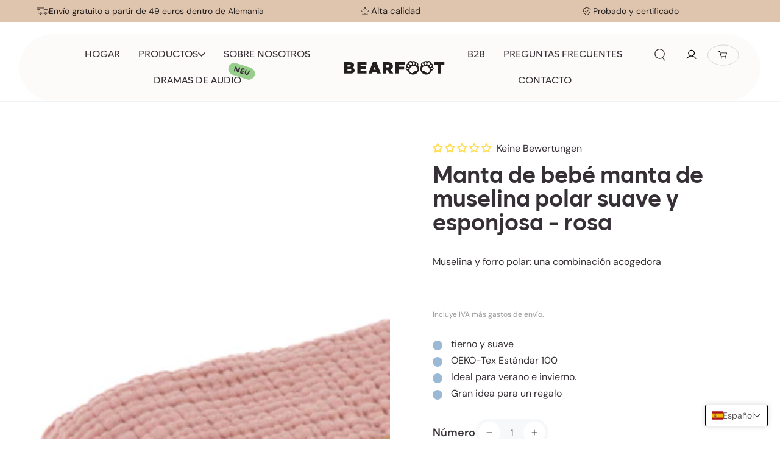

--- FILE ---
content_type: text/html; charset=utf-8
request_url: https://bearfoot.de/es/products/babydecke-musselin-fleecedecke-flauschig-weich-rosa
body_size: 119451
content:
<!doctype html>
<html class="no-js" lang="es">
  <head>

    

    

    

    


    
    <meta charset="utf-8">
    <meta http-equiv="X-UA-Compatible" content="IE=edge">
    <meta name="viewport" content="width=device-width,initial-scale=1">
    <meta name="theme-color" content="">
    <link rel="canonical" href="https://bearfoot.de/es/products/babydecke-musselin-fleecedecke-flauschig-weich-rosa">
    <link rel="preconnect" href="https://cdn.shopify.com" crossorigin><link rel="icon" type="image/png" href="//bearfoot.de/cdn/shop/files/Vector_4.svg?crop=center&height=32&v=1701696188&width=32"><link rel="preconnect" href="https://fonts.shopifycdn.com" crossorigin><title>
      Compre manta de muselina polar para bebé rosa online en BEARFOOT
</title>
     <style class="bss-b2b-collection-item-vat-style">
      .card-information .price,
      .product-description .price{
          display: none;
      }
      .bss-b2b-collection-compare-price-vat {
        display: block;
      }
</style>

    <style id="bss-b2b-cart-vat-style">
    .CartItem__Price.Price,
    .bss-qb-total-price-item,
    .totals__subtotal-value,
    .bss-qb-cart-subtotal,
    
    
    .price.price--end,
    .cart-item .cart-item__details .product-option,
    .cart-item .cart-item__details .product-option.bss-fix-tax,
    
    .cart__final-price,
    
    
    [data-subtotal],
    .cart__page .cart__item-sub.cart__item-row div[data-subtotal],
    
    .cart-subtotal__price,
    [bss-b2b-item-original-price],
    
    [bss-b2b-final-line-price],
    
    [bss-b2b-original-line-price],
    [bss-b2b-cart-total-price],
    .bss-qb-price-item,
    [data-cart-total],
    .cart__page .cart__item-details .cart__price,
    .cart_table .cart__items .product-info .cart-item-price,
    .cart_table .cart__items .product-info .cart-item-subtotal,
    .cart_table .shipping-section .cart_total_price .cart__subtotal,
    #shopify-section-cart-template .line-items .price.item-price.converted,
    #shopify-section-cart-template .line-items .price.converted,
    #shopify-section-cart-template .total.row .wcp-original-cart-total,
    .cart-item-list__body .cart-item__column.cart-item__price .theme-money,
    .cart-item__price__amount .theme-money.struck-out-price,
    .cart-item__price__amount .cart-item__price-current,
    .cart-item__total .cart-item__total__amount,
    .cart-wrapper span.ymq-price-span,
    
	.ajaxcart__product .ajaxcart__row .ajaxcart__price,
    
	.cart__price,
    
	
	.drawer__footer.drawer__footer--fixed  .ajaxcart__price,
	.cart__row #revy-cart-subtotal-price,
	.cart-item-price .final-price.money,
	.cartTable--heading-price .product-price .cart-original-price,
	.saw-cart-original-total,
    .cartTable--heading-price > .product-price > .order-discount,
    .drawer__contents .drawer__footer .ajaxcart__price,
    .cart-item .bss-b2b-compare-at-price,
    .cart-item__price-wrapper .unit-price.caption,
    .product-info__inner .price,
    .cart_meta_price .cart_price,
    .price-review .price_range,
    .widget_if_pr .price-search,
    dd[data-cart-item-regular-price],
    div[data-cart-item-regular-price-group] span[data-cart-item-regular-price],
    div.subtotal p.subtotal-price span.cart-original-total span,
    .product-price__price.regular,
    .cart-table .cart__price-unit-price,
    .cart-item .cart-item--content .cart-item--content-price .money  > span,
    .cart-item .cart-item--inner .cart-item--info .cart-item--total .money > span,
    
        .t4s-cart-item-price, 
        .t4s-cart_price,
        .t4s-cart__totalPrice,
    
    .line-item-table__list .price-list.hidden-phone,
    .line-item-table__list .price,
    .cart__recap-block .cart__total-container .heading.h6,
    .line-item__price-list-container .price-list.price-list--stack .price,
    .f-price-item.f-price-item--regular:not(.prod__sticky-atc .f-price-item.f-price-item--regular, .quick-view__info .f-price-item.f-price-item--regular),
    .line-item__price-list .line-item__price:not([style*="text-decoration: line-through"]) .money:not([style*="text-decoration: line-through"]),
    .line-item__line-price > span .money:not([style*="text-decoration: line-through"]),
    .cart-recap__price-line-price > .money:not([style*="text-decoration: line-through"]),
    .tt-product-total .tt-total.total-product-js,
    .tt-total .tt-price.full-total-js,
    .cart-item__price-wrapper .price.price--end,
    .totals .totals__subtotal-value,
    .cart-item__details .product-option,
    #cartForm .grid__item .cart__price .cart__price--compare,
    #cartForm .grid__item .cart__price .money,
    .bss-b2b-compare-at-price,
    .ajax-cart__final-details div > p,
    .cart-subtotal-info .product-price-and-shipping .money,
    .bss-bogo-cart-subtotal,
    [data-cart-item-key] .tt-price,
     .cart__cell--total .cart__item-total,
    #CartFooter #CartSubtotal,
    .cart-summary_footer .cart-summary_total .total .cart-summary_price,
    .art-line-item_price_remove .cart-line-item_price,
    .cart-item--content-price,
    .cart-item__info .cart-item__total,
    .cart-notification-product__price .price__regular .price-item.price-item--regular,
    
    .transcy-money:not(.bss-b2b-cart-vat .transcy-money, .bss-b2b-collection-item-vat .transcy-money, .bss-b2b-product-vat .transcy-money, .bss-b2b-cart-vat-subtotal .transcy-money, td > .transcy-money, .bss-b2b-qty-table-wrapper .transcy-money),
    
    .modal_price, .price_total .money, .cart_subtotal .right,
    #grandtotal div:not(.bss-b2b-cart-vat-subtotal), #subtotal div:not(.bss-b2b-cart-vat-subtotal),
    .tt-cart-box .tt-price span, #subtotal > td > span, #grandtotal > td > span,
    .cart__items .cart-item__content .cart-item__price,
    #AjaxCartSubtotal .cart__total strong,
    .bss_custom_sub_total,
    .Button__SeparatorDot,
    #cart-subtotal span.subtotal,
    #offcanvas-cart-subtotal span.subtotal,
    .cart-form__totals .cart-total__subtotal-price,
    .drawer__footer .cart__item-sub [data-subtotal],
    .line-item.js-cart-item .line-item_price,
    .cart-item__details .product-option,
    .cart__blocks .totals .totals__total-value,
    .cart-drawer__footer .totals .totals__total-value,
    .cart-recap > div > span:nth-child(2),
    .cart-drawer__button-price,
    .line-item-info price-list.price-list,
    .order-summary.table--reduce-border .order-summary__body td:nth-child(3),
    .line-item__product-info-wrapper .line-item__meta .line-item__price-list,
    .table > tbody > tr > td.line-item__line-price.table__cell--right.hidden-phone > span:nth-child(1),
    div.mini-cart__item-wrapper > div.mini-cart__price-list > span.price.price--highlight,
    div.mini-cart__item-wrapper > div.mini-cart__price-list > span.price.price--compare,
    #shipping-widget > div > div > div.docapp-cart-item.docapp-cart-subtotal > span.docapp-right > span,
    #shipping-widget > div > div > div.docapp-cart-item.docapp-est-total.docapp-perm > span.docapp-right > span > span
    {
        display: none !important
    }
    
    
     
    
    
    
    
    
      
    
    
    
    
    
    
    
    
        
    
    
    
    
    
    
    
</style>
<meta name="description" content="Descubra nuestra manta de muselina polar rosa para bebé: esponjosa, suave y perfecta para su bebé. El regalo ideal para recién nacidos, ya sea niño o niña. Acogedor y versátil, ¡ideal para el nacimiento! Consigue hoy mismo esta manta de ensueño y de alta calidad. Esperamos verte.">

<meta property="og:site_name" content="BEARFOOT">
<meta property="og:url" content="https://bearfoot.de/es/products/babydecke-musselin-fleecedecke-flauschig-weich-rosa">
<meta property="og:title" content="Compre manta de muselina polar para bebé rosa online en BEARFOOT">
<meta property="og:type" content="product">
<meta property="og:description" content="Descubra nuestra manta de muselina polar rosa para bebé: esponjosa, suave y perfecta para su bebé. El regalo ideal para recién nacidos, ya sea niño o niña. Acogedor y versátil, ¡ideal para el nacimiento! Consigue hoy mismo esta manta de ensueño y de alta calidad. Esperamos verte."><meta property="og:image" content="http://bearfoot.de/cdn/shop/files/farben-41jpg-961.jpg?v=1751368810">
  <meta property="og:image:secure_url" content="https://bearfoot.de/cdn/shop/files/farben-41jpg-961.jpg?v=1751368810">
  <meta property="og:image:width" content="4000">
  <meta property="og:image:height" content="4000"><meta property="og:price:amount" content="34,95">
  <meta property="og:price:currency" content="EUR"><meta name="twitter:card" content="summary_large_image">
<meta name="twitter:title" content="Compre manta de muselina polar para bebé rosa online en BEARFOOT">
<meta name="twitter:description" content="Descubra nuestra manta de muselina polar rosa para bebé: esponjosa, suave y perfecta para su bebé. El regalo ideal para recién nacidos, ya sea niño o niña. Acogedor y versátil, ¡ideal para el nacimiento! Consigue hoy mismo esta manta de ensueño y de alta calidad. Esperamos verte.">

<!-- Google Tag Manager -->
<script>(function(w,d,s,l,i){w[l]=w[l]||[];w[l].push({'gtm.start':new Date().getTime(),event:'gtm.js'});var f=d.getElementsByTagName(s)[0],j=d.createElement(s),dl=l!='dataLayer'?'&l='+l:'';j.async=true;j.src='https://gtm.bearfoot.de/nlqzpqeu.js?st='+i+dl;f.parentNode.insertBefore(j,f);})(window,document,'script','dataLayer','PDRCZNN');</script>
<!-- End Google Tag Manager -->
    
    <script src="//bearfoot.de/cdn/shop/t/17/assets/vendor-v4.js" defer="defer"></script>
    <script src="//bearfoot.de/cdn/shop/t/17/assets/pubsub.js?v=104623417541739052901734505661" defer="defer"></script>
    <script src="//bearfoot.de/cdn/shop/t/17/assets/global.js?v=91491349305420620721749015002" defer="defer"></script>
    <script>window.performance && window.performance.mark && window.performance.mark('shopify.content_for_header.start');</script><meta name="google-site-verification" content="JzN-x84F36R3ayc_frq6N38p_2i7OiacYinVkcVCgK8">
<meta id="shopify-digital-wallet" name="shopify-digital-wallet" content="/2059075682/digital_wallets/dialog">
<meta name="shopify-checkout-api-token" content="deeff21edc8193759a7056c741379ff3">
<meta id="in-context-paypal-metadata" data-shop-id="2059075682" data-venmo-supported="false" data-environment="production" data-locale="es_ES" data-paypal-v4="true" data-currency="EUR">
<link rel="alternate" hreflang="x-default" href="https://bearfoot.de/products/babydecke-musselin-fleecedecke-flauschig-weich-rosa">
<link rel="alternate" hreflang="de" href="https://bearfoot.de/products/babydecke-musselin-fleecedecke-flauschig-weich-rosa">
<link rel="alternate" hreflang="en" href="https://bearfoot.de/en/products/babydecke-musselin-fleecedecke-flauschig-weich-rosa">
<link rel="alternate" hreflang="fr" href="https://bearfoot.de/fr/products/babydecke-musselin-fleecedecke-flauschig-weich-rosa">
<link rel="alternate" hreflang="es" href="https://bearfoot.de/es/products/babydecke-musselin-fleecedecke-flauschig-weich-rosa">
<link rel="alternate" hreflang="da" href="https://bearfoot.de/da/products/babydecke-musselin-fleecedecke-flauschig-weich-rosa">
<link rel="alternate" hreflang="nl" href="https://bearfoot.de/nl/products/babydecke-musselin-fleecedecke-flauschig-weich-rosa">
<link rel="alternate" type="application/json+oembed" href="https://bearfoot.de/es/products/babydecke-musselin-fleecedecke-flauschig-weich-rosa.oembed">
<script async="async" src="/checkouts/internal/preloads.js?locale=es-DE"></script>
<link rel="preconnect" href="https://shop.app" crossorigin="anonymous">
<script async="async" src="https://shop.app/checkouts/internal/preloads.js?locale=es-DE&shop_id=2059075682" crossorigin="anonymous"></script>
<script id="apple-pay-shop-capabilities" type="application/json">{"shopId":2059075682,"countryCode":"DE","currencyCode":"EUR","merchantCapabilities":["supports3DS"],"merchantId":"gid:\/\/shopify\/Shop\/2059075682","merchantName":"BEARFOOT","requiredBillingContactFields":["postalAddress","email"],"requiredShippingContactFields":["postalAddress","email"],"shippingType":"shipping","supportedNetworks":["visa","maestro","masterCard","amex"],"total":{"type":"pending","label":"BEARFOOT","amount":"1.00"},"shopifyPaymentsEnabled":true,"supportsSubscriptions":true}</script>
<script id="shopify-features" type="application/json">{"accessToken":"deeff21edc8193759a7056c741379ff3","betas":["rich-media-storefront-analytics"],"domain":"bearfoot.de","predictiveSearch":true,"shopId":2059075682,"locale":"es"}</script>
<script>var Shopify = Shopify || {};
Shopify.shop = "bearfoot-products.myshopify.com";
Shopify.locale = "es";
Shopify.currency = {"active":"EUR","rate":"1.0"};
Shopify.country = "DE";
Shopify.theme = {"name":"Working [Markloops] [Filters]","id":168924840201,"schema_name":"Be Yours","schema_version":"7.0.1","theme_store_id":1399,"role":"main"};
Shopify.theme.handle = "null";
Shopify.theme.style = {"id":null,"handle":null};
Shopify.cdnHost = "bearfoot.de/cdn";
Shopify.routes = Shopify.routes || {};
Shopify.routes.root = "/es/";</script>
<script type="module">!function(o){(o.Shopify=o.Shopify||{}).modules=!0}(window);</script>
<script>!function(o){function n(){var o=[];function n(){o.push(Array.prototype.slice.apply(arguments))}return n.q=o,n}var t=o.Shopify=o.Shopify||{};t.loadFeatures=n(),t.autoloadFeatures=n()}(window);</script>
<script>
  window.ShopifyPay = window.ShopifyPay || {};
  window.ShopifyPay.apiHost = "shop.app\/pay";
  window.ShopifyPay.redirectState = null;
</script>
<script id="shop-js-analytics" type="application/json">{"pageType":"product"}</script>
<script defer="defer" async type="module" src="//bearfoot.de/cdn/shopifycloud/shop-js/modules/v2/client.init-shop-cart-sync_2Gr3Q33f.es.esm.js"></script>
<script defer="defer" async type="module" src="//bearfoot.de/cdn/shopifycloud/shop-js/modules/v2/chunk.common_noJfOIa7.esm.js"></script>
<script defer="defer" async type="module" src="//bearfoot.de/cdn/shopifycloud/shop-js/modules/v2/chunk.modal_Deo2FJQo.esm.js"></script>
<script type="module">
  await import("//bearfoot.de/cdn/shopifycloud/shop-js/modules/v2/client.init-shop-cart-sync_2Gr3Q33f.es.esm.js");
await import("//bearfoot.de/cdn/shopifycloud/shop-js/modules/v2/chunk.common_noJfOIa7.esm.js");
await import("//bearfoot.de/cdn/shopifycloud/shop-js/modules/v2/chunk.modal_Deo2FJQo.esm.js");

  window.Shopify.SignInWithShop?.initShopCartSync?.({"fedCMEnabled":true,"windoidEnabled":true});

</script>
<script>
  window.Shopify = window.Shopify || {};
  if (!window.Shopify.featureAssets) window.Shopify.featureAssets = {};
  window.Shopify.featureAssets['shop-js'] = {"shop-cart-sync":["modules/v2/client.shop-cart-sync_CLKquFP5.es.esm.js","modules/v2/chunk.common_noJfOIa7.esm.js","modules/v2/chunk.modal_Deo2FJQo.esm.js"],"init-fed-cm":["modules/v2/client.init-fed-cm_UIHl99eI.es.esm.js","modules/v2/chunk.common_noJfOIa7.esm.js","modules/v2/chunk.modal_Deo2FJQo.esm.js"],"shop-cash-offers":["modules/v2/client.shop-cash-offers_CmfU17z0.es.esm.js","modules/v2/chunk.common_noJfOIa7.esm.js","modules/v2/chunk.modal_Deo2FJQo.esm.js"],"shop-login-button":["modules/v2/client.shop-login-button_TNcmr2ON.es.esm.js","modules/v2/chunk.common_noJfOIa7.esm.js","modules/v2/chunk.modal_Deo2FJQo.esm.js"],"pay-button":["modules/v2/client.pay-button_Bev6HBFS.es.esm.js","modules/v2/chunk.common_noJfOIa7.esm.js","modules/v2/chunk.modal_Deo2FJQo.esm.js"],"shop-button":["modules/v2/client.shop-button_D1FAYBb2.es.esm.js","modules/v2/chunk.common_noJfOIa7.esm.js","modules/v2/chunk.modal_Deo2FJQo.esm.js"],"avatar":["modules/v2/client.avatar_BTnouDA3.es.esm.js"],"init-windoid":["modules/v2/client.init-windoid_DEZXpPDW.es.esm.js","modules/v2/chunk.common_noJfOIa7.esm.js","modules/v2/chunk.modal_Deo2FJQo.esm.js"],"init-shop-for-new-customer-accounts":["modules/v2/client.init-shop-for-new-customer-accounts_BplbpZyb.es.esm.js","modules/v2/client.shop-login-button_TNcmr2ON.es.esm.js","modules/v2/chunk.common_noJfOIa7.esm.js","modules/v2/chunk.modal_Deo2FJQo.esm.js"],"init-shop-email-lookup-coordinator":["modules/v2/client.init-shop-email-lookup-coordinator_HqkMc84a.es.esm.js","modules/v2/chunk.common_noJfOIa7.esm.js","modules/v2/chunk.modal_Deo2FJQo.esm.js"],"init-shop-cart-sync":["modules/v2/client.init-shop-cart-sync_2Gr3Q33f.es.esm.js","modules/v2/chunk.common_noJfOIa7.esm.js","modules/v2/chunk.modal_Deo2FJQo.esm.js"],"shop-toast-manager":["modules/v2/client.shop-toast-manager_SugAQS8a.es.esm.js","modules/v2/chunk.common_noJfOIa7.esm.js","modules/v2/chunk.modal_Deo2FJQo.esm.js"],"init-customer-accounts":["modules/v2/client.init-customer-accounts_fxIyJgvX.es.esm.js","modules/v2/client.shop-login-button_TNcmr2ON.es.esm.js","modules/v2/chunk.common_noJfOIa7.esm.js","modules/v2/chunk.modal_Deo2FJQo.esm.js"],"init-customer-accounts-sign-up":["modules/v2/client.init-customer-accounts-sign-up_DnItKKRk.es.esm.js","modules/v2/client.shop-login-button_TNcmr2ON.es.esm.js","modules/v2/chunk.common_noJfOIa7.esm.js","modules/v2/chunk.modal_Deo2FJQo.esm.js"],"shop-follow-button":["modules/v2/client.shop-follow-button_Bfwbpk3m.es.esm.js","modules/v2/chunk.common_noJfOIa7.esm.js","modules/v2/chunk.modal_Deo2FJQo.esm.js"],"checkout-modal":["modules/v2/client.checkout-modal_BA6xEtNy.es.esm.js","modules/v2/chunk.common_noJfOIa7.esm.js","modules/v2/chunk.modal_Deo2FJQo.esm.js"],"shop-login":["modules/v2/client.shop-login_D2RP8Rbe.es.esm.js","modules/v2/chunk.common_noJfOIa7.esm.js","modules/v2/chunk.modal_Deo2FJQo.esm.js"],"lead-capture":["modules/v2/client.lead-capture_Dq1M6aah.es.esm.js","modules/v2/chunk.common_noJfOIa7.esm.js","modules/v2/chunk.modal_Deo2FJQo.esm.js"],"payment-terms":["modules/v2/client.payment-terms_DYWUeaxY.es.esm.js","modules/v2/chunk.common_noJfOIa7.esm.js","modules/v2/chunk.modal_Deo2FJQo.esm.js"]};
</script>
<script>(function() {
  var isLoaded = false;
  function asyncLoad() {
    if (isLoaded) return;
    isLoaded = true;
    var urls = ["https:\/\/dr4qe3ddw9y32.cloudfront.net\/awin-shopify-integration-code.js?aid=73515\u0026v=shopifyApp_4.3.0\u0026ts=1706018305799\u0026shop=bearfoot-products.myshopify.com","https:\/\/app.gdpr-legal-cookie.com\/get-script.php?shop=bearfoot-products.myshopify.com"];
    for (var i = 0; i < urls.length; i++) {
      var s = document.createElement('script');
      s.type = 'text/javascript';
      s.async = true;
      s.src = urls[i];
      var x = document.getElementsByTagName('script')[0];
      x.parentNode.insertBefore(s, x);
    }
  };
  if(window.attachEvent) {
    window.attachEvent('onload', asyncLoad);
  } else {
    window.addEventListener('load', asyncLoad, false);
  }
})();</script>
<script id="__st">var __st={"a":2059075682,"offset":3600,"reqid":"81d75d8e-130e-4096-b548-babbf64b039a-1769064764","pageurl":"bearfoot.de\/es\/products\/babydecke-musselin-fleecedecke-flauschig-weich-rosa","u":"805eb8f905ca","p":"product","rtyp":"product","rid":8016185393417};</script>
<script>window.ShopifyPaypalV4VisibilityTracking = true;</script>
<script id="captcha-bootstrap">!function(){'use strict';const t='contact',e='account',n='new_comment',o=[[t,t],['blogs',n],['comments',n],[t,'customer']],c=[[e,'customer_login'],[e,'guest_login'],[e,'recover_customer_password'],[e,'create_customer']],r=t=>t.map((([t,e])=>`form[action*='/${t}']:not([data-nocaptcha='true']) input[name='form_type'][value='${e}']`)).join(','),a=t=>()=>t?[...document.querySelectorAll(t)].map((t=>t.form)):[];function s(){const t=[...o],e=r(t);return a(e)}const i='password',u='form_key',d=['recaptcha-v3-token','g-recaptcha-response','h-captcha-response',i],f=()=>{try{return window.sessionStorage}catch{return}},m='__shopify_v',_=t=>t.elements[u];function p(t,e,n=!1){try{const o=window.sessionStorage,c=JSON.parse(o.getItem(e)),{data:r}=function(t){const{data:e,action:n}=t;return t[m]||n?{data:e,action:n}:{data:t,action:n}}(c);for(const[e,n]of Object.entries(r))t.elements[e]&&(t.elements[e].value=n);n&&o.removeItem(e)}catch(o){console.error('form repopulation failed',{error:o})}}const l='form_type',E='cptcha';function T(t){t.dataset[E]=!0}const w=window,h=w.document,L='Shopify',v='ce_forms',y='captcha';let A=!1;((t,e)=>{const n=(g='f06e6c50-85a8-45c8-87d0-21a2b65856fe',I='https://cdn.shopify.com/shopifycloud/storefront-forms-hcaptcha/ce_storefront_forms_captcha_hcaptcha.v1.5.2.iife.js',D={infoText:'Protegido por hCaptcha',privacyText:'Privacidad',termsText:'Términos'},(t,e,n)=>{const o=w[L][v],c=o.bindForm;if(c)return c(t,g,e,D).then(n);var r;o.q.push([[t,g,e,D],n]),r=I,A||(h.body.append(Object.assign(h.createElement('script'),{id:'captcha-provider',async:!0,src:r})),A=!0)});var g,I,D;w[L]=w[L]||{},w[L][v]=w[L][v]||{},w[L][v].q=[],w[L][y]=w[L][y]||{},w[L][y].protect=function(t,e){n(t,void 0,e),T(t)},Object.freeze(w[L][y]),function(t,e,n,w,h,L){const[v,y,A,g]=function(t,e,n){const i=e?o:[],u=t?c:[],d=[...i,...u],f=r(d),m=r(i),_=r(d.filter((([t,e])=>n.includes(e))));return[a(f),a(m),a(_),s()]}(w,h,L),I=t=>{const e=t.target;return e instanceof HTMLFormElement?e:e&&e.form},D=t=>v().includes(t);t.addEventListener('submit',(t=>{const e=I(t);if(!e)return;const n=D(e)&&!e.dataset.hcaptchaBound&&!e.dataset.recaptchaBound,o=_(e),c=g().includes(e)&&(!o||!o.value);(n||c)&&t.preventDefault(),c&&!n&&(function(t){try{if(!f())return;!function(t){const e=f();if(!e)return;const n=_(t);if(!n)return;const o=n.value;o&&e.removeItem(o)}(t);const e=Array.from(Array(32),(()=>Math.random().toString(36)[2])).join('');!function(t,e){_(t)||t.append(Object.assign(document.createElement('input'),{type:'hidden',name:u})),t.elements[u].value=e}(t,e),function(t,e){const n=f();if(!n)return;const o=[...t.querySelectorAll(`input[type='${i}']`)].map((({name:t})=>t)),c=[...d,...o],r={};for(const[a,s]of new FormData(t).entries())c.includes(a)||(r[a]=s);n.setItem(e,JSON.stringify({[m]:1,action:t.action,data:r}))}(t,e)}catch(e){console.error('failed to persist form',e)}}(e),e.submit())}));const S=(t,e)=>{t&&!t.dataset[E]&&(n(t,e.some((e=>e===t))),T(t))};for(const o of['focusin','change'])t.addEventListener(o,(t=>{const e=I(t);D(e)&&S(e,y())}));const B=e.get('form_key'),M=e.get(l),P=B&&M;t.addEventListener('DOMContentLoaded',(()=>{const t=y();if(P)for(const e of t)e.elements[l].value===M&&p(e,B);[...new Set([...A(),...v().filter((t=>'true'===t.dataset.shopifyCaptcha))])].forEach((e=>S(e,t)))}))}(h,new URLSearchParams(w.location.search),n,t,e,['guest_login'])})(!0,!0)}();</script>
<script integrity="sha256-4kQ18oKyAcykRKYeNunJcIwy7WH5gtpwJnB7kiuLZ1E=" data-source-attribution="shopify.loadfeatures" defer="defer" src="//bearfoot.de/cdn/shopifycloud/storefront/assets/storefront/load_feature-a0a9edcb.js" crossorigin="anonymous"></script>
<script crossorigin="anonymous" defer="defer" src="//bearfoot.de/cdn/shopifycloud/storefront/assets/shopify_pay/storefront-65b4c6d7.js?v=20250812"></script>
<script data-source-attribution="shopify.dynamic_checkout.dynamic.init">var Shopify=Shopify||{};Shopify.PaymentButton=Shopify.PaymentButton||{isStorefrontPortableWallets:!0,init:function(){window.Shopify.PaymentButton.init=function(){};var t=document.createElement("script");t.src="https://bearfoot.de/cdn/shopifycloud/portable-wallets/latest/portable-wallets.es.js",t.type="module",document.head.appendChild(t)}};
</script>
<script data-source-attribution="shopify.dynamic_checkout.buyer_consent">
  function portableWalletsHideBuyerConsent(e){var t=document.getElementById("shopify-buyer-consent"),n=document.getElementById("shopify-subscription-policy-button");t&&n&&(t.classList.add("hidden"),t.setAttribute("aria-hidden","true"),n.removeEventListener("click",e))}function portableWalletsShowBuyerConsent(e){var t=document.getElementById("shopify-buyer-consent"),n=document.getElementById("shopify-subscription-policy-button");t&&n&&(t.classList.remove("hidden"),t.removeAttribute("aria-hidden"),n.addEventListener("click",e))}window.Shopify?.PaymentButton&&(window.Shopify.PaymentButton.hideBuyerConsent=portableWalletsHideBuyerConsent,window.Shopify.PaymentButton.showBuyerConsent=portableWalletsShowBuyerConsent);
</script>
<script data-source-attribution="shopify.dynamic_checkout.cart.bootstrap">document.addEventListener("DOMContentLoaded",(function(){function t(){return document.querySelector("shopify-accelerated-checkout-cart, shopify-accelerated-checkout")}if(t())Shopify.PaymentButton.init();else{new MutationObserver((function(e,n){t()&&(Shopify.PaymentButton.init(),n.disconnect())})).observe(document.body,{childList:!0,subtree:!0})}}));
</script>
<link id="shopify-accelerated-checkout-styles" rel="stylesheet" media="screen" href="https://bearfoot.de/cdn/shopifycloud/portable-wallets/latest/accelerated-checkout-backwards-compat.css" crossorigin="anonymous">
<style id="shopify-accelerated-checkout-cart">
        #shopify-buyer-consent {
  margin-top: 1em;
  display: inline-block;
  width: 100%;
}

#shopify-buyer-consent.hidden {
  display: none;
}

#shopify-subscription-policy-button {
  background: none;
  border: none;
  padding: 0;
  text-decoration: underline;
  font-size: inherit;
  cursor: pointer;
}

#shopify-subscription-policy-button::before {
  box-shadow: none;
}

      </style>
<script id="sections-script" data-sections="header,footer" defer="defer" src="//bearfoot.de/cdn/shop/t/17/compiled_assets/scripts.js?v=62676"></script>
<script>window.performance && window.performance.mark && window.performance.mark('shopify.content_for_header.end');</script>

<style data-shopify>@font-face {
    font-family: "Vanessia Demo";
    src: url("https://db.onlinewebfonts.com/t/e8d360ba80161f86d4c8d7a5204eb5de.eot");
    src: url("https://db.onlinewebfonts.com/t/e8d360ba80161f86d4c8d7a5204eb5de.eot?#iefix")format("embedded-opentype"),
    url("https://db.onlinewebfonts.com/t/e8d360ba80161f86d4c8d7a5204eb5de.woff2")format("woff2"),
    url("https://db.onlinewebfonts.com/t/e8d360ba80161f86d4c8d7a5204eb5de.woff")format("woff"),
    url("https://db.onlinewebfonts.com/t/e8d360ba80161f86d4c8d7a5204eb5de.ttf")format("truetype"),
    url("https://db.onlinewebfonts.com/t/e8d360ba80161f86d4c8d7a5204eb5de.svg#Vanessia Demo")format("svg");
}

@font-face {
    font-family: 'Lorin';
    src:url(//bearfoot.de/cdn/shop/files/Lorin-Regular.woff2?v=6237261239637580969) format('woff2'),
        url(//bearfoot.de/cdn/shop/files/Lorin-Regular.woff?v=11443371478465069122) format('woff'),
        url(//bearfoot.de/cdn/shop/files/Lorin-Regular.ttf?v=7441217353715083910) format('truetype');
    font-weight: normal;
    font-style: normal;
}

@font-face {
    font-family: 'Lorin';
    src:url(//bearfoot.de/cdn/shop/files/Lorin-Bold.woff2?v=2689354158472143453) format('woff2'),
        url(//bearfoot.de/cdn/shop/files/Lorin-Bold.woff?v=11480918246442764786) format('woff'),
        url(//bearfoot.de/cdn/shop/files/Lorin-Bold.ttf?v=8102788098803583391) format('truetype');
    font-weight: bold;
    font-style: normal;
}

@font-face {
    font-family: 'Lorin';
    src:url(//bearfoot.de/cdn/shop/files/Lorin-Light.woff2?v=7607789391684600508) format('woff2'),
        url(//bearfoot.de/cdn/shop/files/Lorin-Light.woff?v=10173560753057456156) format('woff'),
        url(//bearfoot.de/cdn/shop/files/Lorin-Light.ttf?v=109832985001474568) format('truetype');
    font-weight: 300;
    font-style: normal;
}

@font-face {
    font-family: 'Lorin';
    src:url(//bearfoot.de/cdn/shop/files/Lorin-ExtraBold.woff2?v=12722494459882042516) format('woff2'),
        url(//bearfoot.de/cdn/shop/files/Lorin-ExtraBold.woff?v=1852764684327981747) format('woff'),
        url(//bearfoot.de/cdn/shop/files/Lorin-ExtraBold.ttf?v=8307274802166828478) format('truetype');
    font-weight: 900;
    font-style: normal;
}


/* Cadiz Font Family */
@font-face {
    font-family: 'Cadiz';
    src:url(//bearfoot.de/cdn/shop/files/Cadiz-BoldItalic.woff2?v=13206357212775322075) format('woff2'),
        url(//bearfoot.de/cdn/shop/files/Cadiz-BoldItalic.woff?v=17857108564111611083) format('woff'),
        url(//bearfoot.de/cdn/shop/files/Cadiz-BoldItalic.ttf?v=1068199784590075391) format('truetype');
    font-weight: bold;
    font-style: italic;
}

@font-face {
    font-family: 'Cadiz';
    src:url(//bearfoot.de/cdn/shop/files/Cadiz-Black.woff2?v=2674868910491365080) format('woff2'),
        url(//bearfoot.de/cdn/shop/files/Cadiz-Black.woff?v=18430117290852542100) format('woff'),
        url(//bearfoot.de/cdn/shop/files/Cadiz-Black.ttf?v=6842875558987763173) format('truetype');
    font-weight: 900;
    font-style: normal;
}

@font-face {
    font-family: 'Cadiz';
    src: url(//bearfoot.de/cdn/shop/files/Cadiz-BlackItalic.woff2?v=2238589098303224830) format('woff2'),
        url(//bearfoot.de/cdn/shop/files/Cadiz-BlackItalic.woff?v=13490773169204159708) format('woff'),
        url(//bearfoot.de/cdn/shop/files/Cadiz-BlackItalic.ttf?v=4703429851441933575) format('truetype');
    font-weight: 900;
    font-style: italic;
}

@font-face {
    font-family: 'Cadiz';
    src:url(//bearfoot.de/cdn/shop/files/Cadiz-SemiBoldItalic.woff2?v=12215433982074789639) format('woff2'),
        url(//bearfoot.de/cdn/shop/files/Cadiz-SemiBoldItalic.woff?v=5709800107573376254) format('woff'),
        url(//bearfoot.de/cdn/shop/files/Cadiz-SemiBoldItalic.ttf?v=11267744298555584617) format('truetype');
    font-weight: 600;
    font-style: italic;
}

@font-face {
    font-family: 'Cadiz';
    src: url(//bearfoot.de/cdn/shop/files/Cadiz-LightItalic.woff2?v=18443579769123409710) format('woff2'),
        url(//bearfoot.de/cdn/shop/files/Cadiz-LightItalic.woff?v=8745970427650066717) format('woff'),
        url(//bearfoot.de/cdn/shop/files/Cadiz-LightItalic.ttf?v=1249973560346852635) format('truetype');
    font-weight: 300;
    font-style: italic;
}

 
@font-face {
    font-family: 'Cadiz';
    src:url(//bearfoot.de/cdn/shop/files/Cadiz-Italic.woff2?v=7770583426124177301) format('woff2'),
        url(//bearfoot.de/cdn/shop/files/Cadiz-Italic.woff?v=82086339730145829) format('woff'),
        url(//bearfoot.de/cdn/shop/files/Cadiz-Italic.ttf?v=1945291345028995857) format('truetype');
    font-weight: normal;
    font-style: italic;
}

@font-face {
    font-family: 'Cadiz Ultra';
    src:url(//bearfoot.de/cdn/shop/files/Cadiz-UltraItalic.woff2?v=11762049057040860699) format('woff2'),
        url(//bearfoot.de/cdn/shop/files/Cadiz-UltraItalic.woff?v=14230200102300239360) format('woff'),
        url(//bearfoot.de/cdn/shop/files/Cadiz-UltraItalic.ttf?v=8160171900361696754) format('truetype');
    font-weight: normal;
    font-style: italic;
}

@font-face {
    font-family: 'Cadiz';
    src:url(//bearfoot.de/cdn/shop/files/Cadiz-Bold.woff2?v=8735169570551969297) format('woff2'),
        url(//bearfoot.de/cdn/shop/files/Cadiz-Bold.woff?v=9909102093916452772) format('woff'),
        url(//bearfoot.de/cdn/shop/files/Cadiz-Bold.ttf?v=2707401914616065743) format('truetype');
    font-weight: bold;
    font-style: normal;
}


 

@font-face {
    font-family: 'Cadiz';
    src:url(//bearfoot.de/cdn/shop/files/Cadiz-MediumItalic.woff2?v=5046707839312465345) format('woff2'),
        url(//bearfoot.de/cdn/shop/files/Cadiz-MediumItalic.woff?v=18342882095868442574) format('woff'),
        url(//bearfoot.de/cdn/shop/files/Cadiz-MediumItalic.ttf?v=12702462234842414075) format('truetype');
    font-weight: 500;
    font-style: italic;
}
@font-face {
    font-family: 'Cadiz Ultra';
    src:url(//bearfoot.de/cdn/shop/files/Cadiz-Ultra.woff2?v=4462743183948336316) format('woff2'),
        url(//bearfoot.de/cdn/shop/files/Cadiz-Ultra.woff?v=17659018489314527765) format('woff'),
        url(//bearfoot.de/cdn/shop/files/Cadiz-Ultra.ttf?v=15764481708881237196) format('truetype');
    font-weight: normal;
    font-style: normal;
}

@font-face {
    font-family: 'Cadiz';
    src: local('Cadiz Medium'), local('Cadiz-Medium'),
        url(//bearfoot.de/cdn/shop/files/Cadiz-Medium.woff2?v=9418143751986453920) format('woff2'),
        url(//bearfoot.de/cdn/shop/files/Cadiz-Medium.woff?v=14352073496019953383) format('woff'),
        url(//bearfoot.de/cdn/shop/files/Cadiz-Medium.ttf?v=9242127651441354779) format('truetype');
    font-weight: 500;
    font-style: normal;
}

@font-face {
    font-family: 'Cadiz';
    src: local('Cadiz SemiBold'), local('Cadiz-SemiBold'),
        url(//bearfoot.de/cdn/shop/files/Cadiz-SemiBold.woff2?v=13667619158746723854) format('woff2'),
        url(//bearfoot.de/cdn/shop/files/Cadiz-SemiBold.woff?v=4301625471044358208) format('woff'),
        url(//bearfoot.de/cdn/shop/files/Cadiz-SemiBold.ttf?v=10509429056721994049) format('truetype');
    font-weight: 600;
    font-style: normal;
}

 

@font-face {
    font-family: 'Cadiz';
    src:url(//bearfoot.de/cdn/shop/files/Cadiz-Regular.woff2?v=11887943238053891436) format('woff2'),
        url(//bearfoot.de/cdn/shop/files/Cadiz-Regular.woff?v=15292648308543159598) format('woff'),
        url(//bearfoot.de/cdn/shop/files/Cadiz-Regular.ttf?v=18274178292817339495) format('truetype');
    font-weight: normal;
    font-style: normal;
}

@font-face {
    font-family: 'Cadiz';
    src:url(//bearfoot.de/cdn/shop/files/Cadiz-Light.woff2?v=3719921851352888390) format('woff2'),
        url(//bearfoot.de/cdn/shop/files/Cadiz-Light.woff?v=8122519939253309684) format('woff'),
        url(//bearfoot.de/cdn/shop/files/Cadiz-Light.ttf?v=7228009779353180244) format('truetype');
    font-weight: 300;
    font-style: normal;
}



  
  @font-face {
  font-family: "DM Sans";
  font-weight: 400;
  font-style: normal;
  font-display: swap;
  src: url("//bearfoot.de/cdn/fonts/dm_sans/dmsans_n4.ec80bd4dd7e1a334c969c265873491ae56018d72.woff2") format("woff2"),
       url("//bearfoot.de/cdn/fonts/dm_sans/dmsans_n4.87bdd914d8a61247b911147ae68e754d695c58a6.woff") format("woff");
}

  @font-face {
  font-family: "DM Sans";
  font-weight: 600;
  font-style: normal;
  font-display: swap;
  src: url("//bearfoot.de/cdn/fonts/dm_sans/dmsans_n6.70a2453ea926d613c6a2f89af05180d14b3a7c96.woff2") format("woff2"),
       url("//bearfoot.de/cdn/fonts/dm_sans/dmsans_n6.355605667bef215872257574b57fc097044f7e20.woff") format("woff");
}

  @font-face {
  font-family: "DM Sans";
  font-weight: 400;
  font-style: italic;
  font-display: swap;
  src: url("//bearfoot.de/cdn/fonts/dm_sans/dmsans_i4.b8fe05e69ee95d5a53155c346957d8cbf5081c1a.woff2") format("woff2"),
       url("//bearfoot.de/cdn/fonts/dm_sans/dmsans_i4.403fe28ee2ea63e142575c0aa47684d65f8c23a0.woff") format("woff");
}

  @font-face {
  font-family: "DM Sans";
  font-weight: 600;
  font-style: italic;
  font-display: swap;
  src: url("//bearfoot.de/cdn/fonts/dm_sans/dmsans_i6.b7d5b35c5f29523529e1bf4a3d0de71a44a277b6.woff2") format("woff2"),
       url("//bearfoot.de/cdn/fonts/dm_sans/dmsans_i6.9b760cc5bdd17b4de2c70249ba49bd707f27a31b.woff") format("woff");
}

  @font-face {
  font-family: Cabin;
  font-weight: 400;
  font-style: normal;
  font-display: swap;
  src: url("//bearfoot.de/cdn/fonts/cabin/cabin_n4.cefc6494a78f87584a6f312fea532919154f66fe.woff2") format("woff2"),
       url("//bearfoot.de/cdn/fonts/cabin/cabin_n4.8c16611b00f59d27f4b27ce4328dfe514ce77517.woff") format("woff");
}

  @font-face {
  font-family: Cabin;
  font-weight: 600;
  font-style: normal;
  font-display: swap;
  src: url("//bearfoot.de/cdn/fonts/cabin/cabin_n6.c6b1e64927bbec1c65aab7077888fb033480c4f7.woff2") format("woff2"),
       url("//bearfoot.de/cdn/fonts/cabin/cabin_n6.6c2e65d54c893ad9f1390da3b810b8e6cf976a4f.woff") format("woff");
}


  :root {
    --be-yours-version: "7.0.1";
    
    --font-body-family: "DM Sans", sans-serif;
    --font-body-weight: 400;
    --font-body-style: normal;
   
    

    
    --font-heading-family: 'Cadiz';
    --font-heading-weight: 700;
    

    --font-body-scale: 1.0;
    --font-heading-scale: 1.0;

    --font-navigation-family: var(--font-heading-family);
    --font-navigation-size: 18px;
    --font-navigation-weight: var(--font-heading-weight);
    --font-button-family: var(--font-body-family);
    --font-button-size: 12px;
    --font-button-baseline: 0.2rem;
    --font-price-family: var(--font-heading-family);
    --font-price-scale: var(--font-heading-scale);

    --color-base-text: 54, 48, 54;
    --color-base-background: 255, 255, 255;
    --color-base-solid-button-labels: 255, 255, 255;
    --color-base-outline-button-labels: 54, 48, 54;
    --color-base-accent: 155, 184, 212;
    --color-base-heading: 54, 48, 54;
    --color-base-border: 54, 48, 54;
    --color-placeholder: 255, 255, 255;
    --color-overlay: 33, 35, 38;
    --color-keyboard-focus: 135, 173, 245;
    --color-shadow: 168, 232, 226;
    --shadow-opacity: 1;

    --color-background-dark: 235, 235, 235;
    --color-price: #363036;
    --color-sale-price: #000;
    --color-sale-badge-background: #d72c0d;
    --color-reviews: #ffb503;
    --color-critical: #d72c0d;
    --color-success: #008060;
    --color-highlight: 187, 255, 0;

    --payment-terms-background-color: #ffffff;
    /* --page-width: 144rem; */
    --page-width: 1440px;
    --page-width-margin: 0rem;

    --card-color-scheme: var(--color-placeholder);
    --card-text-alignment: left;
    --card-flex-alignment: flex-left;
    --card-image-padding: 0px;
    --card-border-width: 0px;
    --card-radius: 0px;
    --card-shadow-horizontal-offset: 0px;
    --card-shadow-vertical-offset: 0px;
    
    --button-radius: 40px;
    --button-border-width: 1px;
    --button-shadow-horizontal-offset: 0px;
    --button-shadow-vertical-offset: 0px;

    --spacing-sections-desktop: 0px;
    --spacing-sections-mobile: 0px;

    --gradient-free-ship-progress: linear-gradient(133deg, rgba(250, 220, 54, 1) 11%, rgba(250, 220, 54, 1) 49%, rgba(250, 220, 54, 1) 87%);
    --gradient-free-ship-complete: linear-gradient(325deg, #049cff 0, #35ee7a 100%);
  }

  *,
  *::before,
  *::after {
    box-sizing: inherit;
  }

  html {
    box-sizing: border-box;
    font-size: calc(var(--font-body-scale) * 62.5%);
    height: 100%;
  }

  body {
    min-height: 100%;
    margin: 0;
    font-size: 16px;
    letter-spacing: 0;
    line-height: calc(1 + 0.8 / var(--font-body-scale));
    font-family: var(--font-body-family);
    font-style: var(--font-body-style);
    font-weight: var(--font-body-weight);
  }

  @media screen and (min-width: 750px) {
    body {
      font-size: 16px;
    }
  }</style><link href="//bearfoot.de/cdn/shop/t/17/assets/base.css?v=41809581767271379041763623578" rel="stylesheet" type="text/css" media="all" /><link rel="preload" as="font" href="//bearfoot.de/cdn/fonts/dm_sans/dmsans_n4.ec80bd4dd7e1a334c969c265873491ae56018d72.woff2" type="font/woff2" crossorigin><link rel="preload" as="font" href="//bearfoot.de/cdn/fonts/cabin/cabin_n4.cefc6494a78f87584a6f312fea532919154f66fe.woff2" type="font/woff2" crossorigin><link rel="stylesheet" href="//bearfoot.de/cdn/shop/t/17/assets/component-predictive-search.css?v=21505439471608135461734505661" media="print" onload="this.media='all'"><link rel="stylesheet" href="//bearfoot.de/cdn/shop/t/17/assets/component-quick-view.css?v=74011563189484492361734505661" media="print" onload="this.media='all'"><link rel="stylesheet" href="//bearfoot.de/cdn/shop/t/17/assets/component-color-swatches.css?v=103905711642914497571734505661" media="print" onload="this.media='all'"><script>document.documentElement.className = document.documentElement.className.replace('no-js', 'js');</script>
    
<script
  src="https://code.jquery.com/jquery-3.4.1.js"
  integrity="sha256-WpOohJOqMqqyKL9FccASB9O0KwACQJpFTUBLTYOVvVU="
  crossorigin="anonymous">
</script>
    
<!-- Add the slick-theme.css if you want default styling -->
<link rel="stylesheet" type="text/css" href="//cdn.jsdelivr.net/npm/slick-carousel@1.8.1/slick/slick.css"/>
<!-- Add the slick-theme.css if you want default styling -->
<link rel="stylesheet" type="text/css" href="//cdn.jsdelivr.net/npm/slick-carousel@1.8.1/slick/slick-theme.css"/>
<script type="text/javascript" src="//cdn.jsdelivr.net/npm/slick-carousel@1.8.1/slick/slick.min.js"></script>
    
    
    <link rel="stylesheet" href="//bearfoot.de/cdn/shop/t/17/assets/font-family.css?v=178531287455926249591734505661" >
    <link href="//bearfoot.de/cdn/shop/t/17/assets/custom-style.css?v=150632665859944877541734505661" rel="stylesheet" type="text/css" media="all" />

<!-- Google Tag Manager -->
<script>(function(w,d,s,l,i){w[l]=w[l]||[];w[l].push({'gtm.start':
new Date().getTime(),event:'gtm.js'});var f=d.getElementsByTagName(s)[0],
j=d.createElement(s),dl=l!='dataLayer'?'&l='+l:'';j.async=true;j.src=
'https://www.googletagmanager.com/gtm.js?id='+i+dl;f.parentNode.insertBefore(j,f);
})(window,document,'script','dataLayer','GTM-PDRCZNN');</script>
<!-- End Google Tag Manager -->
    <script>  
 (function() {
      class GTM_DataLayer {
        constructor() {
          window.dataLayer = window.dataLayer || []; 
          this.formattedItemId = false; 

          this.miniCartButtonSelector = [
            // 'a[href="/cart"]', 
          ];

          this.beginCheckoutbuttons = [
            'button[name="checkout"]',
            '.additional-checkout-buttons',
          ];

          this.shopifyDeirectPaymentButtonLink = [
            '.shopify-payment-button'
          ]
         
       
          this.cart = {"note":null,"attributes":{},"original_total_price":0,"total_price":0,"total_discount":0,"total_weight":0.0,"item_count":0,"items":[],"requires_shipping":false,"currency":"EUR","items_subtotal_price":0,"cart_level_discount_applications":[],"checkout_charge_amount":0}
          this.countryCode = "DE";
          this.collectData();          
        }

        updateCart() {
          fetch("/cart.js")
          .then((response) => response.json())
          .then((data) => {
            this.cart = data;
          });
        }

        collectData() { 
            this.customerData();
            this.ajaxRequestData();
            this.miniCartData();
            this.beginCheckoutData();
  
            
  
            
              this.productSinglePage();
            
  
            
            
        
            this.newsletterSignupData();
        }

        customerData() {
            const currentUser = {};
            

            window.dataLayer = window.dataLayer || [];
            dataLayer.push({
              customer: currentUser
            })
        }

        ajaxRequestData() {
          const self = this;
          let originalFetch = window.fetch;
          
          window.fetch = function () {
            return originalFetch.apply(this, arguments).then((response) => {
              if (response.ok) {
                let cloneResponse = response.clone();
 
                if (arguments[0].includes("/cart/add.js") || arguments[0].includes("/cart/add")) {
                  cloneResponse.text().then((text) => {
                    let item = JSON.parse(text);
                    self.singleCartItemDataLayer('dl-add_to_cart', item);
                    self.updateCart();
                  });
                }else if(arguments[0].includes("/cart/change")) {
                   cloneResponse.text().then((text) => {
                    let newCart = JSON.parse(text);
                    let newCartItems = newCart.items;
                    let oldCartItems = self.cart.items;

                    for(let i = 0; i < oldCartItems.length; i++) {
                      let item = oldCartItems[i];
                      let newItem = newCartItems.find(newItems => newItems.id === item.id);


                      if(newItem) {

                        if(newItem.quantity > item.quantity) {
                          // cart item increment
                          let quantity = (newItem.quantity - item.quantity);
                          let updatedItem = {...item, quantity}
                          self.singleCartItemDataLayer('dl-add_to_cart', updatedItem);
                          self.updateCart(); 

                        }else if(newItem.quantity < item.quantity) {
                          // cart item decrement
                          let quantity = (item.quantity - newItem.quantity);
                          let updatedItem = {...item, quantity}
                          self.singleCartItemDataLayer('remove_from_cart', updatedItem);
                          self.updateCart(); 
                        }
                        

                      }else {
                        self.singleCartItemDataLayer('remove_from_cart', item);
                        self.updateCart(); 
                      }
                    }
                  });
                }
              }
              return response;
            });
          }
        }

        miniCartData() {
          if(this.miniCartButtonSelector.length) {
            let self = this;
            this.miniCartButtonSelector.forEach((selector) => {
              let miniCartButton = document.querySelector(selector);
              if(miniCartButton) {
                miniCartButton.addEventListener('click', () => {
                  self.cartItemsDataLayer('view_cart', self.cart);
                });
              }
            });
          }
        }

        beginCheckoutData() {
          let self = this;
          document.addEventListener('click', () => {
            let targetElement = event.target.closest(self.beginCheckoutbuttons.join(', '));
            if(targetElement) {
              self.cartItemsDataLayer('begin_checkout', self.cart);
            }
          });
        }

        // view_cart, add_to_cart, remove_from_cart
        viewCartPageData() {
          
          this.cartItemsDataLayer('view_cart', this.cart);

          if(!this.isAjaxCartIncrementDecrement) {
            const self = this;
            document.addEventListener('pointerdown', (event) => {
              const target = event.target.closest('a[href*="/cart/change?"]');
              if(target) {
                const linkUrl = target.getAttribute('href');
                const queryString = linkUrl.split("?")[1];
                const urlParams = new URLSearchParams(queryString);
                const newQuantity = urlParams.get("quantity");
                const line = urlParams.get("line");
                const cart_id = urlParams.get("id");
        
                
                if(newQuantity && (line || cart_id)) {
                  let item = line ? {...self.cart.items[line - 1]} : self.cart.items.find(item => item.key === cart_id);
        
                  let event = 'dl-add_to_cart';
                  if(newQuantity < item.quantity) {
                    event = 'remove_from_cart';
                  }
        
                  let quantity = Math.abs(newQuantity - item.quantity);
                  item['quantity'] = quantity;
        
                  self.singleCartItemDataLayer(event, item);
                }
              }
            });
          }
        }

        productSinglePage() {
        
          const item = {
              product_id: 8016185393417,
              variant_id: 43697757651209,
              product_title: "Manta de bebé manta de muselina polar suave y esponjosa - rosa",
              vendor: "BEARFOOT",
              line_level_total_discount: 0,
              vendor: "BEARFOOT",
              sku: null,
              product_type: "Mantas para bebés",
              item_list_id: 479445877001,
              item_list_name: "mantas para bebés",
              
              final_price: 3495,
              quantity: 1
          };
          
          const variants = [{"id":43697757651209,"title":"Default Title","option1":"Default Title","option2":null,"option3":null,"sku":"BB-FleeceDustyRose100x75","requires_shipping":true,"taxable":true,"featured_image":null,"available":true,"name":"Manta de bebé manta de muselina polar suave y esponjosa - rosa","public_title":null,"options":["Default Title"],"price":3495,"weight":450,"compare_at_price":3995,"inventory_management":"shopify","barcode":"4260695062776","requires_selling_plan":false,"selling_plan_allocations":[]}]
          this.singleCartItemDataLayer('dl-view_item', item);

          if(this.shopifyDeirectPaymentButtonLink.length) {
              let self = this;
              document.addEventListener('pointerdown', (event) => {
                  
                
                let target = event.target;
                let checkoutButton = event.target.closest(this.shopifyDeirectPaymentButtonLink.join(', '));

                if(checkoutButton && (variants || self.quickViewVariants)) {

                    let checkoutForm = checkoutButton.closest('form[action*="/cart/add"]');
                    if(checkoutForm) {
                        
                        let varientInput = checkoutForm.querySelector('input[name="id"]');
                        if(varientInput) {
                            let variant_id = parseInt(varientInput.value);
                          
                            let quantity = 1;
                            let quantitySelector = checkoutForm.getAttribute('id');
                            if(quantitySelector) {
                              let quentityInput = document.querySelector('input[name="quantity"][form="'+quantitySelector+'"]');
                              if(quentityInput) {
                                  quantity = +quentityInput.value;
                              }
                            }
                          
                            if(variant_id) {
                                let variant = variants.find(item => item.id === +variant_id);
                                if(variant && item) {
                                    variant_id
                                    item['variant_id'] = variant_id;
                                    item['variant_title'] = variant.title;
                                    item['final_price'] = variant.price;
                                    item['quantity'] = quantity;
                                    
                                    self.singleCartItemDataLayer('dl-add_to_cart', item);
                                    self.singleCartItemDataLayer('begin_checkout', item);
                                }else if(self.quickViewedItem) {                                  
                                  let variant = self.quickViewVariants.find(item => item.id === +variant_id);
                                  if(variant) {
                                    self.quickViewedItem['variant_id'] = variant_id;
                                    self.quickViewedItem['variant_title'] = variant.title;
                                    self.quickViewedItem['final_price'] = parseFloat(variant.price) * 100;
                                    self.quickViewedItem['quantity'] = quantity;
                                    
                                    self.singleCartItemDataLayer('dl-add_to_cart', self.quickViewedItem);
                                    self.singleCartItemDataLayer('begin_checkout', self.quickViewedItem);
                                    
                                  }
                                }
                            }
                        }
                    }

                }
              }); 
          }
          
          
        }

        collectionsPageData() {
          var ecommerce = {
            'items': [
              
              ]
          };

          ecommerce['item_list_id'] = null
          ecommerce['item_list_name'] = null

          this.cartItemsDataLayer('view_item_list', ecommerce);
        }
        
        
       
        quickViewData() {
          if(this.quickViewSelector.quickViewElement && this.quickViewSelector.gridItemSelector && this.quickViewSelector.productLinkSelector) {
            const self = this;
            document.addEventListener('pointerdown', (event) => {
              let target = event.target;
              if(target.closest(self.quickViewSelector.quickViewElement)) {
                let requestURL = undefined;
                let itemElement = target.closest(this.quickViewSelector.gridItemSelector );
                
                if(itemElement) {
                  let linkElement = itemElement.querySelector(self.quickViewSelector.productLinkSelector); 
                  if(linkElement) {
                    let link = linkElement.getAttribute('href').replace(/\?.+/g, '');
                    if(link && /\/products\/[^/]+$/.test(link)) {
                      requestURL = link;
                    }
                  }
                }   
                
                if(requestURL) {
                    fetch(requestURL + '.json')
                      .then(res => res.json())
                      .then(result => {
                        let data = result.product;                    
                        if(data) {
                          let dataLayerData = {
                          	product_id: data.id,
                            variant_id: data.variants[0].id,
                            product_title: data.title,
                          	quantity: 1,
                          	final_price: parseFloat(data.variants[0].price) * 100,
                          	total_discount: 0,
                          	product_type: data.product_type,
                          	vendor: data.vendor,
                          	variant_title: (data.variants[0].title !== 'Default Title') ? data.variants[0].title : undefined,
                          	sku: data.variants[0].sku,
                          }
  
                          self.singleCartItemDataLayer('dl-view_item', dataLayerData);
                          self.quickViewVariants = data.variants;
                          self.quickViewedItem = dataLayerData;
                        }
                      });
                  }
              }
            });

            
          }
        }
singleCartItemDataLayer(event, item) {
  const dataLayerData = {
    "event": event,
    "currency": this.cart.currency, // Moved currency to the top level
    "value": +(((item.final_price / 100) * item.quantity).toFixed(2)),
    "items": [{
        "item_id": this.formattedItemId ? `shopify_${this.countryCode}_${item.product_id}_${item.variant_id.toString()}` : item.product_id.toString(),
        "variant_id": item.variant_id.toString(),
        "item_name": item.product_title,
        "quantity": item.quantity,
        "price": +((item.final_price / 100).toFixed(2)),
        "discount": item.total_discount ? +((item.total_discount / 100).toFixed(2)) : 0
    }]
  }

  if(item.product_type) {
    dataLayerData.items[0]['item_category'] = item.product_type; // Updated the property path
  }

  if(item.vendor) {
    dataLayerData.items[0]['item_brand'] = item.vendor; // Updated the property path
  }

  if(item.variant_title && item.variant_title !== 'Default Title') {
    dataLayerData.items[0]['item_variant'] = item.variant_title; // Updated the property path
  }

  if(item.sku) {
    dataLayerData.items[0]['sku'] = item.sku; // Updated the property path
  }

  if(item.item_list_id) {
    dataLayerData.items[0]['item_list_id'] = item.item_list_id; // Updated the property path
  }
  
  if(item.item_list_name) {
    dataLayerData.items[0]['item_list_name'] = item.item_list_name; // Updated the property path
  }
  
  dataLayer.push(dataLayerData);
};
cartItemsDataLayer(event, cart) {
  const dataLayerData = {
    'event': event,
    'currency': this.cart.currency, // Moved currency to the top level
    'value': cart.total_price ? +((cart.total_price / 100).toFixed(2)) : null, // Set value parameter under currency
    'items': cart.items.map((item, index) => {
      const itemDataLayerData = {
        'item_id': this.formattedItemId ? `shopify_${this.countryCode}_${item.product_id}_${item.variant_id}` : item.product_id.toString(),
        'variant_id': item.variant_id.toString(),
        'item_name': item.product_title,
        'quantity': item.quantity,
        'price': +((item.final_price / 100).toFixed(2)),
        'discount': item.total_discount ? +((item.total_discount / 100).toFixed(2)) : 0
      }

      if (item.product_type) {
        itemDataLayerData['item_category'] = item.product_type; // Updated the property path
      }

      if (item.vendor) {
        itemDataLayerData['item_brand'] = item.vendor; // Updated the property path
      }

      if (item.variant_title && item.variant_title !== 'Default Title') {
        itemDataLayerData['item_variant'] = item.variant_title; // Updated the property path
      }

      if (item.sku) {
        itemDataLayerData['sku'] = item.sku; // Updated the property path
      }

      if (item.item_list_name) {
        itemDataLayerData['item_list_name'] = item.item_list_name; // Updated the property path
      }

      if (item.item_list_id) {
        itemDataLayerData['item_list_id'] = item.item_list_id; // Updated the property path
      }

      return itemDataLayerData;
    })
  }

  if (cart.item_list_id) {
    dataLayerData['item_list_id'] = cart.item_list_id; // Updated the property path
  }

  if (cart.item_list_name) {
    dataLayerData['item_list_name'] = cart.item_list_name; // Updated the property path
  }

  dataLayer.push(dataLayerData);
}

        newsletterSignupData() {
        document.addEventListener('click', function(event) {
          let target = event.target.closest('form[action^="/contact"] button[type="submit"]');
          let targetForm = event.target.closest('form[action^="/contact"]');
          if(target && targetForm) {
            let email = targetForm.querySelector('input[type="email"]').value;
            let formType = targetForm.querySelector('input[name="contact[tags]"]');
            if(formType && formType.value === 'newsletter') {
              let form_location = window.location.href;
              let form_id = targetForm.getAttribute('id');
              let form_classes = targetForm.getAttribute('class');
        
              dataLayer.push({
                event: 'newsletter_signup',
                email: email,
                form_location,
                form_id,
                form_classes
              });
            }
          }
        });
      }
      } 
      
      document.addEventListener('DOMContentLoaded', function() {
        try{
          new GTM_DataLayer();
        }catch(error) {
          console.log(error);
        }
      });
    
  })();
</script>
  <!-- BEGIN app block: shopify://apps/complianz-gdpr-cookie-consent/blocks/bc-block/e49729f0-d37d-4e24-ac65-e0e2f472ac27 -->

    
    
<link id='complianz-css' rel="stylesheet" href=https://cdn.shopify.com/extensions/019be05e-f673-7a8f-bd4e-ed0da9930f96/gdpr-legal-cookie-75/assets/complainz.css media="print" onload="this.media='all'">
    <style>
        #Compliance-iframe.Compliance-iframe-branded > div.purposes-header,
        #Compliance-iframe.Compliance-iframe-branded > div.cmplc-cmp-header,
        #purposes-container > div.purposes-header,
        #Compliance-cs-banner .Compliance-cs-brand {
            background-color: #ffffff !important;
            color: #000000!important;
        }
        #Compliance-iframe.Compliance-iframe-branded .purposes-header .cmplc-btn-cp ,
        #Compliance-iframe.Compliance-iframe-branded .purposes-header .cmplc-btn-cp:hover,
        #Compliance-iframe.Compliance-iframe-branded .purposes-header .cmplc-btn-back:hover  {
            background-color: #ffffff !important;
            opacity: 1 !important;
        }
        #Compliance-cs-banner .cmplc-toggle .cmplc-toggle-label {
            color: #ffffff!important;
        }
        #Compliance-iframe.Compliance-iframe-branded .purposes-header .cmplc-btn-cp:hover,
        #Compliance-iframe.Compliance-iframe-branded .purposes-header .cmplc-btn-back:hover {
            background-color: #000000!important;
            color: #ffffff!important;
        }
        #Compliance-cs-banner #Compliance-cs-title {
            font-size: 14px !important;
        }
        #Compliance-cs-banner .Compliance-cs-content,
        #Compliance-cs-title,
        .cmplc-toggle-checkbox.granular-control-checkbox span {
            background-color: #ffffff !important;
            color: #000000 !important;
            font-size: 14px !important;
        }
        #Compliance-cs-banner .Compliance-cs-close-btn {
            font-size: 14px !important;
            background-color: #ffffff !important;
        }
        #Compliance-cs-banner .Compliance-cs-opt-group {
            color: #ffffff !important;
        }
        #Compliance-cs-banner .Compliance-cs-opt-group button,
        .Compliance-alert button.Compliance-button-cancel {
            background-color: #9BB8D4!important;
            color: #000000!important;
        }
        #Compliance-cs-banner .Compliance-cs-opt-group button.Compliance-cs-accept-btn,
        #Compliance-cs-banner .Compliance-cs-opt-group button.Compliance-cs-btn-primary,
        .Compliance-alert button.Compliance-button-confirm {
            background-color: #9BB8D4 !important;
            color: #000000 !important;
        }
        #Compliance-cs-banner .Compliance-cs-opt-group button.Compliance-cs-reject-btn {
            background-color: #9BB8D4!important;
            color: #000000!important;
        }

        #Compliance-cs-banner .Compliance-banner-content button {
            cursor: pointer !important;
            color: currentColor !important;
            text-decoration: underline !important;
            border: none !important;
            background-color: transparent !important;
            font-size: 100% !important;
            padding: 0 !important;
        }

        #Compliance-cs-banner .Compliance-cs-opt-group button {
            border-radius: 4px !important;
            padding-block: 10px !important;
        }
        @media (min-width: 640px) {
            #Compliance-cs-banner.Compliance-cs-default-floating:not(.Compliance-cs-top):not(.Compliance-cs-center) .Compliance-cs-container, #Compliance-cs-banner.Compliance-cs-default-floating:not(.Compliance-cs-bottom):not(.Compliance-cs-center) .Compliance-cs-container, #Compliance-cs-banner.Compliance-cs-default-floating.Compliance-cs-center:not(.Compliance-cs-top):not(.Compliance-cs-bottom) .Compliance-cs-container {
                width: 560px !important;
            }
            #Compliance-cs-banner.Compliance-cs-default-floating:not(.Compliance-cs-top):not(.Compliance-cs-center) .Compliance-cs-opt-group, #Compliance-cs-banner.Compliance-cs-default-floating:not(.Compliance-cs-bottom):not(.Compliance-cs-center) .Compliance-cs-opt-group, #Compliance-cs-banner.Compliance-cs-default-floating.Compliance-cs-center:not(.Compliance-cs-top):not(.Compliance-cs-bottom) .Compliance-cs-opt-group {
                flex-direction: row !important;
            }
            #Compliance-cs-banner .Compliance-cs-opt-group button:not(:last-of-type),
            #Compliance-cs-banner .Compliance-cs-opt-group button {
                margin-right: 4px !important;
            }
            #Compliance-cs-banner .Compliance-cs-container .Compliance-cs-brand {
                position: absolute !important;
                inset-block-start: 6px;
            }
        }
        #Compliance-cs-banner.Compliance-cs-default-floating:not(.Compliance-cs-top):not(.Compliance-cs-center) .Compliance-cs-opt-group > div, #Compliance-cs-banner.Compliance-cs-default-floating:not(.Compliance-cs-bottom):not(.Compliance-cs-center) .Compliance-cs-opt-group > div, #Compliance-cs-banner.Compliance-cs-default-floating.Compliance-cs-center:not(.Compliance-cs-top):not(.Compliance-cs-bottom) .Compliance-cs-opt-group > div {
            flex-direction: row-reverse;
            width: 100% !important;
        }

        .Compliance-cs-brand-badge-outer, .Compliance-cs-brand-badge, #Compliance-cs-banner.Compliance-cs-default-floating.Compliance-cs-bottom .Compliance-cs-brand-badge-outer,
        #Compliance-cs-banner.Compliance-cs-default.Compliance-cs-bottom .Compliance-cs-brand-badge-outer,
        #Compliance-cs-banner.Compliance-cs-default:not(.Compliance-cs-left) .Compliance-cs-brand-badge-outer,
        #Compliance-cs-banner.Compliance-cs-default-floating:not(.Compliance-cs-left) .Compliance-cs-brand-badge-outer {
            display: none !important
        }

        #Compliance-cs-banner:not(.Compliance-cs-top):not(.Compliance-cs-bottom) .Compliance-cs-container.Compliance-cs-themed {
            flex-direction: row !important;
        }

        #Compliance-cs-banner #Compliance-cs-title,
        #Compliance-cs-banner #Compliance-cs-custom-title {
            justify-self: center !important;
            font-size: 14px !important;
            font-family: -apple-system,sans-serif !important;
            margin-inline: auto !important;
            width: 55% !important;
            text-align: center;
            font-weight: 600;
            visibility: unset;
        }

        @media (max-width: 640px) {
            #Compliance-cs-banner #Compliance-cs-title,
            #Compliance-cs-banner #Compliance-cs-custom-title {
                display: block;
            }
        }

        #Compliance-cs-banner .Compliance-cs-brand img {
            max-width: 110px !important;
            min-height: 32px !important;
        }
        #Compliance-cs-banner .Compliance-cs-container .Compliance-cs-brand {
            background: none !important;
            padding: 0px !important;
            margin-block-start:10px !important;
            margin-inline-start:16px !important;
        }

        #Compliance-cs-banner .Compliance-cs-opt-group button {
            padding-inline: 4px !important;
        }

    </style>
    
    
    
    

    <script type="text/javascript">
        function loadScript(src) {
            return new Promise((resolve, reject) => {
                const s = document.createElement("script");
                s.src = src;
                s.charset = "UTF-8";
                s.onload = resolve;
                s.onerror = reject;
                document.head.appendChild(s);
            });
        }

        function filterGoogleConsentModeURLs(domainsArray) {
            const googleConsentModeComplianzURls = [
                // 197, # Google Tag Manager:
                {"domain":"s.www.googletagmanager.com", "path":""},
                {"domain":"www.tagmanager.google.com", "path":""},
                {"domain":"www.googletagmanager.com", "path":""},
                {"domain":"googletagmanager.com", "path":""},
                {"domain":"tagassistant.google.com", "path":""},
                {"domain":"tagmanager.google.com", "path":""},

                // 2110, # Google Analytics 4:
                {"domain":"www.analytics.google.com", "path":""},
                {"domain":"www.google-analytics.com", "path":""},
                {"domain":"ssl.google-analytics.com", "path":""},
                {"domain":"google-analytics.com", "path":""},
                {"domain":"analytics.google.com", "path":""},
                {"domain":"region1.google-analytics.com", "path":""},
                {"domain":"region1.analytics.google.com", "path":""},
                {"domain":"*.google-analytics.com", "path":""},
                {"domain":"www.googletagmanager.com", "path":"/gtag/js?id=G"},
                {"domain":"googletagmanager.com", "path":"/gtag/js?id=UA"},
                {"domain":"www.googletagmanager.com", "path":"/gtag/js?id=UA"},
                {"domain":"googletagmanager.com", "path":"/gtag/js?id=G"},

                // 177, # Google Ads conversion tracking:
                {"domain":"googlesyndication.com", "path":""},
                {"domain":"media.admob.com", "path":""},
                {"domain":"gmodules.com", "path":""},
                {"domain":"ad.ytsa.net", "path":""},
                {"domain":"dartmotif.net", "path":""},
                {"domain":"dmtry.com", "path":""},
                {"domain":"go.channelintelligence.com", "path":""},
                {"domain":"googleusercontent.com", "path":""},
                {"domain":"googlevideo.com", "path":""},
                {"domain":"gvt1.com", "path":""},
                {"domain":"links.channelintelligence.com", "path":""},
                {"domain":"obrasilinteirojoga.com.br", "path":""},
                {"domain":"pcdn.tcgmsrv.net", "path":""},
                {"domain":"rdr.tag.channelintelligence.com", "path":""},
                {"domain":"static.googleadsserving.cn", "path":""},
                {"domain":"studioapi.doubleclick.com", "path":""},
                {"domain":"teracent.net", "path":""},
                {"domain":"ttwbs.channelintelligence.com", "path":""},
                {"domain":"wtb.channelintelligence.com", "path":""},
                {"domain":"youknowbest.com", "path":""},
                {"domain":"doubleclick.net", "path":""},
                {"domain":"redirector.gvt1.com", "path":""},

                //116, # Google Ads Remarketing
                {"domain":"googlesyndication.com", "path":""},
                {"domain":"media.admob.com", "path":""},
                {"domain":"gmodules.com", "path":""},
                {"domain":"ad.ytsa.net", "path":""},
                {"domain":"dartmotif.net", "path":""},
                {"domain":"dmtry.com", "path":""},
                {"domain":"go.channelintelligence.com", "path":""},
                {"domain":"googleusercontent.com", "path":""},
                {"domain":"googlevideo.com", "path":""},
                {"domain":"gvt1.com", "path":""},
                {"domain":"links.channelintelligence.com", "path":""},
                {"domain":"obrasilinteirojoga.com.br", "path":""},
                {"domain":"pcdn.tcgmsrv.net", "path":""},
                {"domain":"rdr.tag.channelintelligence.com", "path":""},
                {"domain":"static.googleadsserving.cn", "path":""},
                {"domain":"studioapi.doubleclick.com", "path":""},
                {"domain":"teracent.net", "path":""},
                {"domain":"ttwbs.channelintelligence.com", "path":""},
                {"domain":"wtb.channelintelligence.com", "path":""},
                {"domain":"youknowbest.com", "path":""},
                {"domain":"doubleclick.net", "path":""},
                {"domain":"redirector.gvt1.com", "path":""}
            ];

            if (!Array.isArray(domainsArray)) { 
                return [];
            }

            const blockedPairs = new Map();
            for (const rule of googleConsentModeComplianzURls) {
                if (!blockedPairs.has(rule.domain)) {
                    blockedPairs.set(rule.domain, new Set());
                }
                blockedPairs.get(rule.domain).add(rule.path);
            }

            return domainsArray.filter(item => {
                const paths = blockedPairs.get(item.d);
                return !(paths && paths.has(item.p));
            });
        }

        function setupAutoblockingByDomain() {
            // autoblocking by domain
            const autoblockByDomainArray = [];
            const prefixID = '10000' // to not get mixed with real metis ids
            let cmpBlockerDomains = []
            let cmpCmplcVendorsPurposes = {}
            let counter = 1
            for (const object of autoblockByDomainArray) {
                cmpBlockerDomains.push({
                    d: object.d,
                    p: object.path,
                    v: prefixID + counter,
                });
                counter++;
            }
            
            counter = 1
            for (const object of autoblockByDomainArray) {
                cmpCmplcVendorsPurposes[prefixID + counter] = object?.p ?? '1';
                counter++;
            }

            Object.defineProperty(window, "cmp_cmplc_vendors_purposes", {
                get() {
                    return cmpCmplcVendorsPurposes;
                },
                set(value) {
                    cmpCmplcVendorsPurposes = { ...cmpCmplcVendorsPurposes, ...value };
                }
            });
            const basicGmc = false;


            Object.defineProperty(window, "cmp_importblockerdomains", {
                get() {
                    if (basicGmc) {
                        return filterGoogleConsentModeURLs(cmpBlockerDomains);
                    }
                    return cmpBlockerDomains;
                },
                set(value) {
                    cmpBlockerDomains = [ ...cmpBlockerDomains, ...value ];
                }
            });
        }

        function enforceRejectionRecovery() {
            const base = (window._cmplc = window._cmplc || {});
            const featuresHolder = {};

            function lockFlagOn(holder) {
                const desc = Object.getOwnPropertyDescriptor(holder, 'rejection_recovery');
                if (!desc) {
                    Object.defineProperty(holder, 'rejection_recovery', {
                        get() { return true; },
                        set(_) { /* ignore */ },
                        enumerable: true,
                        configurable: false
                    });
                }
                return holder;
            }

            Object.defineProperty(base, 'csFeatures', {
                configurable: false,
                enumerable: true,
                get() {
                    return featuresHolder;
                },
                set(obj) {
                    if (obj && typeof obj === 'object') {
                        Object.keys(obj).forEach(k => {
                            if (k !== 'rejection_recovery') {
                                featuresHolder[k] = obj[k];
                            }
                        });
                    }
                    // we lock it, it won't try to redefine
                    lockFlagOn(featuresHolder);
                }
            });

            // Ensure an object is exposed even if read early
            if (!('csFeatures' in base)) {
                base.csFeatures = {};
            } else {
                // If someone already set it synchronously, merge and lock now.
                base.csFeatures = base.csFeatures;
            }
        }

        function splitDomains(joinedString) {
            if (!joinedString) {
                return []; // empty string -> empty array
            }
            return joinedString.split(";");
        }

        function setupWhitelist() {
            // Whitelist by domain:
            const whitelistString = "";
            const whitelist_array = [...splitDomains(whitelistString)];
            if (Array.isArray(window?.cmp_block_ignoredomains)) {
                window.cmp_block_ignoredomains = [...whitelist_array, ...window.cmp_block_ignoredomains];
            }
        }

        async function initCompliance() {
            const currentCsConfiguration = {"siteId":"4276442","cookiePolicyIds":{"de":83940039,"da":50106294,"en":35020066,"es":72698373,"fr":82867996,"nl":14780363},"banner":{"acceptButtonDisplay":true,"rejectButtonDisplay":true,"customizeButtonDisplay":true,"position":"float-center","backgroundOverlay":false,"fontSize":"14px","content":"","acceptButtonCaption":"","rejectButtonCaption":"","customizeButtonCaption":"","backgroundColor":"#ffffff","textColor":"#000000","acceptButtonColor":"#9BB8D4","acceptButtonCaptionColor":"#000000","rejectButtonColor":"#9BB8D4","rejectButtonCaptionColor":"#000000","customizeButtonColor":"#9BB8D4","customizeButtonCaptionColor":"#000000","logo":"data:image\/png;base64,iVBORw0KGgoAAAANSUhEUgAAAfQAAADmCAYAAAAjv3euAAAAAXNSR0IArs4c6QAAIABJREFUeF7tnQn4NtX8\/yf7nr0sISmJbCVLiywlSR5blhKylBKix5ZkyZYQqRDJkrTIlgqFVISIEFEqPZZsRdmX\/tdrftf0v5tnljNzzv295577da7rufL7fWfmPud1zsz7nM\/5fD5nlauuuuqqzCIBCUhAAhKQwFwTWEVBn+v+s\/[base64]\/973\/Zr371q4z\/3vKWt8xuetObpv+RBX3iFVdckf3pT3\/KrnOd62SrrbZa\/l9LPAEFPZ6hT5CABEZA4I9\/\/GP29a9\/PTvllFOy008\/PfvJT36S\/etf\/8pbdq1rXSsXngc+8IHZFltskW222WbZPe5xj+za1752dtVVV2W\/\/OUvsx\/\/+MfZ+eefn11wwQXZH\/7wh1ykVl111WyttdbKr11\/\/fWz1VdfPVtllVXmmtYll1ySnXPOOdlPf\/rT7Be\/+EX25z\/\/OW\/TrW996+xud7tbtvbaa2f3ute9stvf\/vZXt\/Pss8\/Ovva1r2Vf\/vKXs+985zs5n6Lc+MY3zu5+97tnm2++efaIRzwie9CDHpRPoCzdCSjo3Zl5hwQkMCIC\/\/nPf7JPfOIT2ete97rsN7\/5TfaPf\/yjsXWI+21uc5vsKU95Svbc5z43e8tb3pKdeuqp2eWXX5797W9\/W+lexO5GN7pRPiF4xjOekb361a\/Orne9680dwd\/\/\/vfZG97whuwzn\/lMxuTn73\/\/e21bb3GLW2RbbrllttNOO2UHHnhgdvLJJ+crciY\/TQVOTAj23XffbJtttpk7RrOusII+6x7w9yUggZkRYDX9+te\/PjvyyCMzhH0pyjrrrJO94x3vyB7zmMfMxWod4T7hhBOyV7ziFbn1YSkKk6add9457xsmT5YwAgp6GCevkoAERkYAk\/rTnva07Ac\/+MGStwxT\/K677pqveIe8f\/zPf\/4ze+UrX5kdcsghGf97KQuizjbFsccem5vyLe0EFPR2Rl4hAQmMjADObqyQZyHmBUqEfJ999sn22muvQa7U2T5ghbz\/\/vvnjoGzKo985COzo446yn31gA5oFHQ6kX2Ttn2PgN\/pdAmOJje4wQ3yfSf+96zKX\/7ylyUzw6VoY8EsxbO6POO\/\/\/1vPk5iyw1veMPciWhWhRXIZZddtiQ\/T1\/hDHTd6153SX6v6kdw+PrrX\/86s9\/v88M3u9nNor8JeFizMv\/CF77QpwrB9\/D9utWtbpXvy9eZ829yk5tk73znO7PnPe95wc9digup7xvf+MZ8L7tOzPEDwPGN9k1z9c5K\/TnPeU72gQ98IKrp\/\/73vzP6fl4Lvhg3v\/nNGyd\/jYL+29\/+Njd1zOqlpyNve9vb5nXYcMMNs0033TS7973vne+p8GJP21sUj9Zvf\/vbc9P\/L3jBC7KDDz54yev7pS99Kdt6660zhD2m3POe98zwhp2VyH3uc5\/LHve4x8U0ofO9CDtOQOuuu2628cYb597TOE\/hMTxtx6kPf\/jDudPSPBU8pPkWxJRPfepT2fbbb18pQnxz1lxzzexlL3tZ9qhHPSr3bsfjHTHht9sc5qgXDmEvfvGLsz322CP\/Tl100UX5\/2YCgaiUCyt1zMpcy+Kp+L4xBpj0TbPwe4gcTm449TGhpT54rj\/rWc\/KHdnKhYnKU5\/61FzwEXQ81rE0HH744ZVOgeX7mcQ85CEPyZ7\/\/OdnD3jAA3ImONrx7cJrvq7wfj72sY\/tjQP+8+xox1ggioJIiboyaEEvV7oIjSAE5OEPf3g+q50Mjejd0zU3KujtRJm977nnntm73vWu9osDriCsBRPbLMosBL3cTixSTGAZ4094whOyJz3pSRmWi2mURRX0TTbZJDvjjDNWQsr3BcF4\/\/vfv9JH88orr8w+\/\/nP58J86aWXNnYHXHfcccd8MlAUJgKYr9\/+9rdXTnz57cISyhjgu8Yk74lPfGK2ww47TEXYWVWzN\/7Zz342O++887Lf\/e53V9dtsj7lxhINwDbB5N4\/34H3ve99+USoadLD5BWHQDzgr3\/961\/9aNr+s5\/9LJ9offe7363kS9\/gvNh3kqOgz3iF3vYRY0BhEtpll12mYqpV0Nt6IMtDV5hlE4ObohDWwwdxFlstQxD0MsM73OEO2Xvf+978A8jKKGVZREFHLOpW+Gz3EIO+wQYb1GImPI2JVtXKlZse\/ehH5x7hVYWJAH\/HCtWlPOxhD8uOOOKIpDHsP\/rRj3JrVNOKuKqOd73rXfP4\/CrrEZOeZcuW5QyrCitz\/rbRRhvVNv\/nP\/953j9sd5YL1lomYn0d5BT0gQs6Hc4smBeQWeNWW211jVlxl5em6loFvZ1gKnN78UusSlil3\/GOd2z\/8cRXDFHQaSIrGT7qL3\/5y7OHPvShycb4Igo621KsJKsKJnbEeHJlXb6ObaUDDjggt0qVC1tF5557bq3gsArFNI2pumvBYvPRj340eruB30UUMadjvu1aTjrppHwroq4ceuihuSm9XFhV49iGI2JTYXW\/3Xbb5daQcsFqgFkf60efoqDPgaAXHcte5Mc+9rHcRJVqb11Bb35t+EDBiL3FVIW+O\/744\/M9+aUuQxX0ggMrdMzBT3\/605OI+qIJOo5ehEGR4ayqsIeL4LcVxj2LiPJKG9HFUtX0\/cEnh3emT6HuWBhifExYkTNprtrLb6sTvh1kiWv6fTLm3fnOd17pUYj0xz\/[base64]\/vlTsJNvw0PfD4mJwxMcNgygFdIIUxu+fLllZdST\/wQMO13Hf8K+pwJOiMAt35yBt\/nPvcJGTuN1yjozQhJYUnay9SFDwArHVY8S1nmQdDhgX8BCUngH1MWRdC\/8Y1vZE9+8pMzonaa4qnxNMfCF1LImIaAr1ix4urL2RZhj7hphY6oTjqDTf4We8R4e9\/\/\/vfP2I\/Gk5yUqZOFycAXv\/jF3G+la7nwwguz9dZbbyWnNTKy4dRaePSzCiYUrVwe\/OAHZ6eddlqrfwuTkklB57ms7EMdmPmmNI1txj8RMUcffXSeAz60KOhzKOh0LuYwZsqEgcQUBb2eHmEt+CyceeaZMYhr7yXsh49Mqu2TkErOi6DTFj6aeCizF9q059vU7rELOmP0oIMOyld0rIzbCj4Kb3vb29ouy\/9OqBbjf9IjmwNJOLSkacwSwkZYXLkQskg4HSvQouB4x6oYM3ZR6Os3velNefa2roW9bfa4JwsHoWANm8z\/8P3vfz\/PU4\/X+WQhZS0T7aYVOpOm293udte4j\/+bRD4h7zIrfDLohcScE+NP5ABO0SFOtAr6nAo6o4mXuMpxpctLoKDX0yLDVhFD2oVp6LV8HHG4K38cQu\/vc908CTrtI06Zj1ST1\/CiCjorxN133z0XsNAsZ6z2EOSQ+H8mC4RRsWItCvexsm06KYywK3wgJgtixEqcFX+5MLF9z3vec43\/NxEPrNK7FJzNEMDy4TGE4RFGVhZb2oVH\/mQOErY0Eeam3OqsmpkMTBa81kP9bIiJ53erwgqr2gtzJio4KraJuoI+x4KOGJ944omN+1VtL4SCXk+IeFFOqJpWYT\/vuOOOa\/SoTf3b8ybotB9TMh\/RPmWsK3TM2oSzspINFXP4EVaFd3WVsJb5snrGcfNb3\/rWNf6EUx1+PFVWE0SV94ZxPVk4MpTJa9U9WKle+tKXXuN6Jrm\/\/vWvO3U5q25W++Wy3377Ve5XI6yE55VN\/i960Yty8axabdM+YuaxNEwWQt1CD3Vhj56ti6pT6+oazBYGTnQveclLGpko6HMs6MxG2c+K2UtX0KvfD8yGrGaKs6I7fVk6XIwD0Ac\/+MEOd8RdOo+CzqqJMD\/C2bqWsQo6XtCMna6npyFS7B\/jPNdW2I8muRXvwmShP1hIINLlQgz7tttuu5JTHkJTF9Xx2te+dqUwN4Qfwavbi6+qOxMVfrtc9t5779wfo6pgziYceLKwIma8kdGwXL761a\/mse3l9KqY6JmAtJ2axveEDHJ1iWWa+oTtVc6yb\/reK+hzLOh0\/qc\/\/encG7JvUdBXJkfIDrPhWIeskD5hxUSYTduHIORZIdfMo6DTLtIhs1IkdLNLGaOgk8KUve2zzjqrC4qrr0V8PvShD+Vm8aa94k9+8pP5arQq3TEOW4TAYWrG0oTZGse8Zz\/72bnJulzwaK\/z2Cbig9V7udDOJtN++XpiwHGyKxfM43i9V4Wi1d2DaGKFwFcJj3Yc+JisEF1EtrlyYaJEyFp5q2HyOsSciQVWlb4F7nCu851S0Odc0N\/[base64]\/tU9g\/phumcChf9OVXpZJiVMHIh5ryoKeqSgv\/CFL8wQ1ZDCLJbMRcSCssfES9Nl\/6vqN8grzIvZt8QIOoOLFIV9PZD71JnZNia0aRZeJvYYQ7yGU9SDjyKzbsIRp11iBR1P4ZBVMmLDB7nLPmFT2\/nAs2fcdeITK+iM7xAHspT9hmCzEqsqfC\/w2i47YNEnrA4RDASIQh+Qw5w9avZty4lWcLAiZps9cbIW8gz6jJSpfNdSpTqmLmSnwxFssiBsCBPm+3LBGbLr6YZNCW3Yo4fNZF8isowpTP6pCt\/Td7\/73flhRPDkm8+WBRa\/sl8Bv8nEihA+cgdwvkPh9EaoIM6ChPiVNQIryGGHHVZZZRYhu+22W+\/mMEaI0+97shwWlRgnX6whjAf6v65M9XCWvoIKNAZZVSd36Q1W56ETiqrnxgg6ySEQoi6z6C5tq7qWl4RVyDTLtGLP6+rMjJ4PLyuiaZdYQefD1JQWs6g\/HwYsHZiF+fiQvzq24MBEspMuE8hYQf\/mN7\/ZO6923\/YysaszhbMIILSq\/JFHzGlr1eQD5zb+RkrWqlMlWYmutdZa+YEgrLDpK\/ouZcFZjf3nInQMMeXwE45VrRIPLDHsF3cp1B1BqbJcsPjA3M03t2BEWB5JdlKfNkkdEHTEmq0GttSqLCX0Mc53mPGrDieiPRxcVN6OwLenLhMgZv2qHPGhHAnJ4zc5yKZPwRs\/ZkuBiTuWn6Z3fJCCDizgYx7rC49nEI5R9hDt0hExgn6Xu9wlN+uFrNi61GmW1\/[base64]\/P8x1acuCnrkHjaelHRunzLrsLWxrdBxQiG0pmnl0KefQu\/B2QVnp2mWWQk6bcI7GH+BGOsHHtSh6TX5zbEJelWYFe1EpHHkbCts9ZHQqMm5q+0Z\/J1JFSZjxIl\/iDT\/2GpJYQEgJ3rXHBCY2rGmdD0utaq9TDxoI5OL4tx0JgD8Bv9iJgNsqZDlsypmvlwXUnxXbcXhIMqee+qioEcKOubLvkkzyGJGSsMuoR3lAeAK\/f8T+eEPf5ibmzjTeRaFECD2Dav201LVZ5aCznYGjlGTmce6tos+QpBCy9gEHX8Z9p7LhS0bTOpt\/gUIOX1w+umnhyLMr0Pg2LtntcikbI011si\/O5h9+Rurf7ZW8AbH8Revck5qq\/LUDvlhwrLYXuF3Qkvs2MY6Ri53vol4m+MoiFUI8zie5zh4su9OmlpM0mR663M8Kw6PrLBDrHEs9lj0lQv9Ryrd1EVBjxB09kdizOUp9l1jBR1P2KXYQ2\/7UKUY2JjA2jIxpfidumfwEWOCxkdlWiX2o9dnD71oCx99HNtiTpnDyY4wp9AyNkGvO4ublSme722nc2G6xQpEuFZI4b3DCZI003We93XPIUUsjnjEgPcRdhysOEo3pGAZIGEOceVdCqtvvl8IJ9ufXSfTRMTwzWAiHmqZwJISsu2BNYUoiyonP\/7GNl3qoqB3FHRmeszqGHjsh\/X1SMTsyCyvKraySyfHCDomKbxjQw4k6FKn8rWEMPAhm6ZzEi\/Nfe9736ShOl3bzMcTkyohLNMqsxR0wgBZVfR1uIHJopvcWRVusskmlcPjmc98Zr6aa4oCYVKFc1qbMxix2yRpwWmri0WkXDFM03zviHRA2KuSztSNdSwAOAw3hTAV9zJ5IJNgl2gKBJFJA4f\/EEvftyDkpJ0l+x5trIv9L55PPdnWa\/puYglgglI1+cULnKQ70\/juLrygk3gAU2lbYWCzd8gABRoz1tAZXfnZmLhYKRFeEFtiBD32t0Pv53QmDmqISXHb9ltV3qRt90zj76w++2YAC6nPLAWd33784x\/fe9wz4UGQusSFx67QDzzwwE579iF9UHUNK7EiIUzTM\/huEPpVlZKYDzyOZBx0UmfOxY+BiWvV0aHF7+JHwklgxBOnsowVwo7HdvmEs7r2smAgE2aIFZMVMnvNod9UMu2xRw\/LVG1ksYYHP46HTX44ZIVkSwKzflWhDVhR2Iqtag+T4q5bJqHjcuEFPRRUyutILMCHhv2d2KKgZ7kjD2dEkws6pmCuQ3BiSnFe87TM7rMQdD5KOAGx4mNl0bdglWL\/[base64]\/WaZSlFnQ+bmQyxBTcZopsay9jH+\/eLiuq2BV6W51S\/T1E0Nk3xaGN8dpWmOyzHUdWOf6LKZokOXXZ1\/C8RuhJX9qFb1s9qv5OIhnOZGd\/va3gpIrZualOrIwxz7dtXzLhJhyuLYd9W51C\/[base64]\/iOhxUMN9wXGHq7EAKepZzxSQcUzCDsarGpExoT9c81JO\/jWBhdiOtcOoSK+ip6xP6PD7CHBmKqbJLGYugk6MAp7fQPeJQRnBl7ONo12WiFPr8putYUdOfiF5doU6EKjZNbpnkkfe8qWA9IxPjUkTklOtB+3AujLVQlZ\/[base64]\/hZeVDxn4MsZIpZ5mLLuiEhrD6iSm8dGSnKk65wgyGeTim8KEmxn\/NNdeMecxK986roONIRVrPrqvIMQg6zmxbbrnlSkeZ4lOA0xjJV+CC8BMXjUMWYVRtBedawkG7OBm2PbPP33n\/[base64]\/VYX6YF4c3gNFtmqsY5wk7+dE9EmC\/2YKipGQe\/[base64]\/n\/eoKlkO9xHaVpUhjmgMVv19x05sm6ruJ+ySCUh5L51QVYS5Kcsf9+CfU450wD+ALZkURUFPQbHnM1ipH3fccZ1yW5d\/alEFHbMXaWtjQ6rq9nYxdTJrjj25jbzPOL2k8puYJ0HHWYrxHRNrOwZBJ94Yk\/SklzTih5Ncm5Ng1fngeFyTonRohdPH6vb+eU+rcm8wccaB9MILL1ypOYgf2eCGYG4vKkeKabZLy+mPWZlzdHNTXUk2g99E2aLIs9hvT1EWXtBZKfdxKmEmWpV0v2unsHfCHlvfQbuogs4KJyQDVVN\/[base64]\/IsrkWY8HbtM3BjBJ19H8Ssz+92aSPnvvOityU0CX0mLwDOMrEZ3XjB2PaoKzjB8DuhoSp1z+GjFJuspnj20AWdDxOrEBy6QnKbt\/X5GASdiT97r\/h8TBaLW76wAAAT70lEQVTeO2KQEWdW8Ih3cXY3jmB8F8qnerHKPfnkkzNCuYZWyB5XN867mtynmcshltsFF1yQj+1JJ0d8RYg6wC+CiRrvAYs+viEkrCK8sMoKQfpYvv2pysILOsk\/SG3Zt7DPxV5Y235Y0\/PxqMa028d5KkbQySWMuSeVObipjSknDexBEcYyuSfZtf944Ugks+mmmzbeutlmm0Wd\/83D+QgTh9rlUJK6Sg1d0PmokSY21b7nGASdvjznnHMaDyfi\/WB1xzYcH2XM81UTSUIrEYmyz0fX8T+N60meVeXox1ggxr6q0Fb2pGlTebJDwpnY8NFptBNrA5bVqn3\/IiUs\/cN2AqJftyDghDi+v6nSgNNWBT1S0IsBs9dee+X5jfus1HEWIZazz+lrsYKOyXkpBD3Vi8XLgWkv1gOdcB\/MnW0fRkJKEPU+\/TrZZlZnKRKADFHQESNib\/Fk5zS2VOZD+MUKOhOMKlNvqvFYPIdMbcuWLWt8LP4aWC5CE8dUPWz99dfP96lTMk7FghwbeOaXCyvWuiN3SaSDwyBWznJJadlK1Uaec+WVV+bm81j\/GhaBbOml7EsFPZGgI4x4Kq5YsaLX2CFMir2xrmXRBB1hxfM3NrdycfhFm+WAjy97mLGCzmSNBBmxq\/QhCjqrMsKrCNNLXWIFnfj32H38VG3CSoOTW13MdcjvtG0ThTxjWtfURZ0QWlp3khpWNpjg6V0ujCtCvNre0Wm1p+65+DaQlx+Hz76FLRMshKksWUU9FPREgs5+LoJeNh2FdjghUn3uXTRBP\/zww\/O9qnkrTEJwfpw8brFPG4Yo6Fh4+CBjyUhdxiTosOEdZ\/yeddZZvVCRGZGc+EMriBxbeOWkKdQT728yydUVjnutWszgaEYK5thJcGpWTELwai\/[base64]\/ZKgVr8fqygExPPgRCTBdMf8fJt51E3MeDDjbcu+4Ip9wTHKOhwxFmK8CcmU+edd17w8GK\/OfbgoOAfC7wQD3bGFGOzXNjuIAtc00KFxdDaa69d6VvAoS4cOT0kszvtxSm3HIFQh4u2Y4HFEpEyyVTV7ynokYKOkxYDGZNSXY7fwPcif7G7hnYtiqCzl03sJykz57XwUSJrGA5kfcs0BB3\/ADyKy7G1XeuIcycCRUKQVGWsgg4fvh1Ym5hQkbudlWxb6bs11\/[base64]\/Ml3wfegdVWWy0F3qhnME4I3cKMXOX\/w3cF8zIOv22FUEec4KrGHqGlfGdj\/U\/a6hD6d777ZEFs216l\/[base64]\/p32coJc2\/Yq7xKT2z6nDIbWpXzdwgt6X3Cp78MMy3GKXcsiCDrmdjxeMU3Oe+FjhIcrJso+ZZqCTn2wHjDpavtYtdWdzIA4fnWdoJafuyiCTruZBOFs1bRKhyfbTtNKuFJYHzEr46SLA1jx74orrsgne5zpffTRR7duEbAyxWcjpLBA2n777fP0qXUFYScOH38PJj+kUyb8FMEs\/mGiZ9JTdRBMSD1CriHWnpj7pkK9EHMObVnKoqAvJe2G32KfZc899+xcm0UQ9O9973t5qsuYhBydwU7xBlYZVQ5EIT85bUGHMaZPrCgxpnecO0l5ucEGG4Q0q\/aaRRJ0ojjY9oBbU8FS1XZNH+jkU8dEfPrpp+crZba5cN4r\/nXJzIjFkbzlXbJfIoC0rUshpA1LQPFv1VVXzR2LWQAQ0cHJdCkLLMjs2ZZ2mrwThNgi7EtZFPSlpF3zW4T6nHjiidmGG27YuTZjF3REhWxKdedCdwY2gBtYaXBOOh+GrmXagk59cM7Cm5qkLDGF0+pYccWYHBdJ0GGNmDLhu\/zyy2vRY+VheyRVwhyEmn7CMkPmttjC+MYfAC\/[base64]\/X3K2AX97LPPzmhjF3NfmSPCQvhI7MeveC7OizgxxRRWV6xECGXpUpZK0KkTubQ5oyDG9M5qBc95TKB9yqIJesEIhypOVasrjGkmhH0iRopnsr2C0HEGRartLOoVc6gK9WCCEXs0cpkbR7Huu+++vR3qeAcKT\/ymccyWCR7500iDHPL+KOghlKZ0Dfs9OA\/FhDWMXdDZByMsMKYQyUByi65Je+p+k\/1L+iwmVJE9v2OOOSbbeuutOzVtKQWdiQsfKMzAMYUximd\/n1OlFlXQ8Q7HcbIpNp1JKs5pG220UefuwekNxy4mBVgFUhTEnBwE7MPHrIZxvGMvnSNkUxUm83vvvXfGATldrWJMMpiUknZ38sjUct04hAbL1ixM7UVdFPRUI6bHcwjDYDYa4wk8ZkFnFYwna1tsbht6PII52jFVIbRo8803z84\/\/\/yoR5IDoeupcUsp6DSOvUBSxcau4IhVPvbYYzvzWlRBBxThaez\/NllIMPFyUlnXs+cRc7L6xfbrZIcSnsYJZH1DMiefhUc9oWE46qUqfGdZpXc9fxy+TDCY4NYVQp\/[base64]\/qmLTZW\/\/QT1qyuq\/[base64]\/w6OzLyT+Iik+J53bUv5egU9lmDA\/cwE11133Wy77bbLZ4Ypj80b6wqd\/[base64]\/s21tOVF44VPpOpaRQ+NLzMMaudrl7gsxJ0+LGnS5YuMojFlP322y834Yd8BBX0\/[base64]\/vTfs+LCX43rCCnFVhz5jvDo6mqSJHQtrCYSiMPyImUu7\/h\/x2cQ1WPxZntH3aE5ku9SquxYLGxKfLkbyTv4OjbuxCqq3eq1zVMLUk5ILKx6yS2irQ9HcEnX9FCkJEnT3CaYlIuS6ISsr9pRgWIfeSEpIPelNhphybpYznYxHpGucd0obiGsYeYUWhs\/q6Z2NuD3Xaw0Ho4osv7lLNa1zL74Sa96t+hOQabQeIhFQutB5sucT8HudsTzOvd0hbU1+DtzWmXs4JX+p3n\/1ynCQx6c8i1pqFGyFkWHhit3+69gvfdrY9EL3UKWW71qXu+uKb1HfCg1Vz2pO0RkFPBcLnSEACEpgnAmwn4SxHaOE0hZ3FCZNwvOjxpg\/1f5gmS3wBCL074YQTku6tV9UZIcfhb\/\/9989D6SxxBBT0OH7eLQEJjJQA8drEfuPdftJJJyW3VCLkOJWytYQDZ0zCmNRdwGoUb3ScLNnLbzswpevv41CIzwgrcs4\/T5Vpsms9xna9gj62HrU9EpBAcgIkQDnggANyR1C2Rvr4FbF1SH4E\/Bt22WWX\/DjXITl91UFjYsPBKQj7ihUr8rj9Ni\/18rNoJ9ulbNXh\/7TbbrvlTm9LtX2afEAM9IEK+kA7xmpJQALDI4DPwbnnnpv7FiHy\/BcTNWFfZXckxJs9U0K4MCfzD2cvHAnbEq8Mr+VZ7s+C8xxe8fzDiRAW7Lcj+pPtx9pA2znilfbjtb\/OOuvkDEj+pZBPp4cV9Olw9akSkMACESB0jVhr\/[base64]\/AA1EwvNA8pRjAAAAAElFTkSuQmCC","brandTextColor":"#000000","brandBackgroundColor":"#ffffff","applyStyles":"false"},"whitelabel":true};
            const preview_config = {"format_and_position":{"has_background_overlay":false,"position":"float-center"},"text":{"fontsize":"14px","content":{"main":"","accept":"","reject":"","learnMore":""}},"theme":{"setting_type":2,"standard":{"subtype":"light"},"color":{"selected_color":"Mint","selected_color_style":"neutral"},"custom":{"main":{"background":"#ffffff","text":"#000000"},"acceptButton":{"background":"#9BB8D4","text":"#000000"},"rejectButton":{"background":"#9BB8D4","text":"#000000"},"learnMoreButton":{"background":"#9BB8D4","text":"#000000"}},"logo":{"type":3,"add_from_url":{"url":"","brand_header_color":"#ffffff","brand_text_color":"#000000"},"upload":{"src":"data:image\/png;base64,iVBORw0KGgoAAAANSUhEUgAAAfQAAADmCAYAAAAjv3euAAAAAXNSR0IArs4c6QAAIABJREFUeF7tnQn4NtX8\/yf7nr0sISmJbCVLiywlSR5blhKylBKix5ZkyZYQqRDJkrTIlgqFVISIEFEqPZZsRdmX\/tdrftf0v5tnljNzzv295577da7rufL7fWfmPud1zsz7nM\/5fD5nlauuuuqqzCIBCUhAAhKQwFwTWEVBn+v+s\/[base64]\/973\/Zr371q4z\/3vKWt8xuetObpv+RBX3iFVdckf3pT3\/KrnOd62SrrbZa\/l9LPAEFPZ6hT5CABEZA4I9\/\/GP29a9\/PTvllFOy008\/PfvJT36S\/etf\/8pbdq1rXSsXngc+8IHZFltskW222WbZPe5xj+za1752dtVVV2W\/\/OUvsx\/\/+MfZ+eefn11wwQXZH\/7wh1ykVl111WyttdbKr11\/\/fWz1VdfPVtllVXmmtYll1ySnXPOOdlPf\/rT7Be\/+EX25z\/\/OW\/TrW996+xud7tbtvbaa2f3ute9stvf\/vZXt\/Pss8\/Ovva1r2Vf\/vKXs+985zs5n6Lc+MY3zu5+97tnm2++efaIRzwie9CDHpRPoCzdCSjo3Zl5hwQkMCIC\/\/nPf7JPfOIT2ete97rsN7\/5TfaPf\/yjsXWI+21uc5vsKU95Svbc5z43e8tb3pKdeuqp2eWXX5797W9\/W+lexO5GN7pRPiF4xjOekb361a\/Orne9680dwd\/\/\/vfZG97whuwzn\/lMxuTn73\/\/e21bb3GLW2RbbrllttNOO2UHHnhgdvLJJ+crciY\/TQVOTAj23XffbJtttpk7RrOusII+6x7w9yUggZkRYDX9+te\/PjvyyCMzhH0pyjrrrJO94x3vyB7zmMfMxWod4T7hhBOyV7ziFbn1YSkKk6add9457xsmT5YwAgp6GCevkoAERkYAk\/rTnva07Ac\/+MGStwxT\/K677pqveIe8f\/zPf\/4ze+UrX5kdcsghGf97KQuizjbFsccem5vyLe0EFPR2Rl4hAQmMjADObqyQZyHmBUqEfJ999sn22muvQa7U2T5ghbz\/\/vvnjoGzKo985COzo446yn31gA5oFHQ6kX2Ttn2PgN\/pdAmOJje4wQ3yfSf+96zKX\/7ylyUzw6VoY8EsxbO6POO\/\/\/1vPk5iyw1veMPciWhWhRXIZZddtiQ\/T1\/hDHTd6153SX6v6kdw+PrrX\/86s9\/v88M3u9nNor8JeFizMv\/CF77QpwrB9\/D9utWtbpXvy9eZ829yk5tk73znO7PnPe95wc9digup7xvf+MZ8L7tOzPEDwPGN9k1z9c5K\/TnPeU72gQ98IKrp\/\/73vzP6fl4Lvhg3v\/nNGyd\/jYL+29\/+Njd1zOqlpyNve9vb5nXYcMMNs0033TS7973vne+p8GJP21sUj9Zvf\/vbc9P\/L3jBC7KDDz54yev7pS99Kdt6660zhD2m3POe98zwhp2VyH3uc5\/LHve4x8U0ofO9CDtOQOuuu2628cYb597TOE\/hMTxtx6kPf\/jDudPSPBU8pPkWxJRPfepT2fbbb18pQnxz1lxzzexlL3tZ9qhHPSr3bsfjHTHht9sc5qgXDmEvfvGLsz322CP\/Tl100UX5\/2YCgaiUCyt1zMpcy+Kp+L4xBpj0TbPwe4gcTm449TGhpT54rj\/rWc\/KHdnKhYnKU5\/61FzwEXQ81rE0HH744ZVOgeX7mcQ85CEPyZ7\/\/OdnD3jAA3ImONrx7cJrvq7wfj72sY\/tjQP+8+xox1ggioJIiboyaEEvV7oIjSAE5OEPf3g+q50Mjejd0zU3KujtRJm977nnntm73vWu9osDriCsBRPbLMosBL3cTixSTGAZ4094whOyJz3pSRmWi2mURRX0TTbZJDvjjDNWQsr3BcF4\/\/vfv9JH88orr8w+\/\/nP58J86aWXNnYHXHfcccd8MlAUJgKYr9\/+9rdXTnz57cISyhjgu8Yk74lPfGK2ww47TEXYWVWzN\/7Zz342O++887Lf\/e53V9dtsj7lxhINwDbB5N4\/34H3ve99+USoadLD5BWHQDzgr3\/961\/9aNr+s5\/9LJ9offe7363kS9\/gvNh3kqOgz3iF3vYRY0BhEtpll12mYqpV0Nt6IMtDV5hlE4ObohDWwwdxFlstQxD0MsM73OEO2Xvf+978A8jKKGVZREFHLOpW+Gz3EIO+wQYb1GImPI2JVtXKlZse\/ehH5x7hVYWJAH\/HCtWlPOxhD8uOOOKIpDHsP\/rRj3JrVNOKuKqOd73rXfP4\/CrrEZOeZcuW5QyrCitz\/rbRRhvVNv\/nP\/953j9sd5YL1lomYn0d5BT0gQs6Hc4smBeQWeNWW211jVlxl5em6loFvZ1gKnN78UusSlil3\/GOd2z\/8cRXDFHQaSIrGT7qL3\/5y7OHPvShycb4Igo621KsJKsKJnbEeHJlXb6ObaUDDjggt0qVC1tF5557bq3gsArFNI2pumvBYvPRj340eruB30UUMadjvu1aTjrppHwroq4ceuihuSm9XFhV49iGI2JTYXW\/3Xbb5daQcsFqgFkf60efoqDPgaAXHcte5Mc+9rHcRJVqb11Bb35t+EDBiL3FVIW+O\/744\/M9+aUuQxX0ggMrdMzBT3\/605OI+qIJOo5ehEGR4ayqsIeL4LcVxj2LiPJKG9HFUtX0\/cEnh3emT6HuWBhifExYkTNprtrLb6sTvh1kiWv6fTLm3fnOd17pUYj0xz\/[base64]\/vlTsJNvw0PfD4mJwxMcNgygFdIIUxu+fLllZdST\/wQMO13Hf8K+pwJOiMAt35yBt\/nPvcJGTuN1yjozQhJYUnay9SFDwArHVY8S1nmQdDhgX8BCUngH1MWRdC\/8Y1vZE9+8pMzonaa4qnxNMfCF1LImIaAr1ix4urL2RZhj7hphY6oTjqDTf4We8R4e9\/\/\/vfP2I\/Gk5yUqZOFycAXv\/jF3G+la7nwwguz9dZbbyWnNTKy4dRaePSzCiYUrVwe\/OAHZ6eddlqrfwuTkklB57ms7EMdmPmmNI1txj8RMUcffXSeAz60KOhzKOh0LuYwZsqEgcQUBb2eHmEt+CyceeaZMYhr7yXsh49Mqu2TkErOi6DTFj6aeCizF9q059vU7rELOmP0oIMOyld0rIzbCj4Kb3vb29ouy\/9OqBbjf9IjmwNJOLSkacwSwkZYXLkQskg4HSvQouB4x6oYM3ZR6Os3velNefa2roW9bfa4JwsHoWANm8z\/8P3vfz\/PU4\/X+WQhZS0T7aYVOpOm293udte4j\/+bRD4h7zIrfDLohcScE+NP5ABO0SFOtAr6nAo6o4mXuMpxpctLoKDX0yLDVhFD2oVp6LV8HHG4K38cQu\/vc908CTrtI06Zj1ST1\/CiCjorxN133z0XsNAsZ6z2EOSQ+H8mC4RRsWItCvexsm06KYywK3wgJgtixEqcFX+5MLF9z3vec43\/NxEPrNK7FJzNEMDy4TGE4RFGVhZb2oVH\/mQOErY0Eeam3OqsmpkMTBa81kP9bIiJ53erwgqr2gtzJio4KraJuoI+x4KOGJ944omN+1VtL4SCXk+IeFFOqJpWYT\/vuOOOa\/SoTf3b8ybotB9TMh\/RPmWsK3TM2oSzspINFXP4EVaFd3WVsJb5snrGcfNb3\/rWNf6EUx1+PFVWE0SV94ZxPVk4MpTJa9U9WKle+tKXXuN6Jrm\/\/vWvO3U5q25W++Wy3377Ve5XI6yE55VN\/i960Yty8axabdM+YuaxNEwWQt1CD3Vhj56ti6pT6+oazBYGTnQveclLGpko6HMs6MxG2c+K2UtX0KvfD8yGrGaKs6I7fVk6XIwD0Ac\/+MEOd8RdOo+CzqqJMD\/C2bqWsQo6XtCMna6npyFS7B\/jPNdW2I8muRXvwmShP1hIINLlQgz7tttuu5JTHkJTF9Xx2te+dqUwN4Qfwavbi6+qOxMVfrtc9t5779wfo6pgziYceLKwIma8kdGwXL761a\/mse3l9KqY6JmAtJ2axveEDHJ1iWWa+oTtVc6yb\/reK+hzLOh0\/qc\/\/encG7JvUdBXJkfIDrPhWIeskD5hxUSYTduHIORZIdfMo6DTLtIhs1IkdLNLGaOgk8KUve2zzjqrC4qrr0V8PvShD+Vm8aa94k9+8pP5arQq3TEOW4TAYWrG0oTZGse8Zz\/72bnJulzwaK\/z2Cbig9V7udDOJtN++XpiwHGyKxfM43i9V4Wi1d2DaGKFwFcJj3Yc+JisEF1EtrlyYaJEyFp5q2HyOsSciQVWlb4F7nCu851S0Odc0N\/[base64]\/tU9g\/phumcChf9OVXpZJiVMHIh5ryoKeqSgv\/CFL8wQ1ZDCLJbMRcSCssfES9Nl\/6vqN8grzIvZt8QIOoOLFIV9PZD71JnZNia0aRZeJvYYQ7yGU9SDjyKzbsIRp11iBR1P4ZBVMmLDB7nLPmFT2\/nAs2fcdeITK+iM7xAHspT9hmCzEqsqfC\/w2i47YNEnrA4RDASIQh+Qw5w9avZty4lWcLAiZps9cbIW8gz6jJSpfNdSpTqmLmSnwxFssiBsCBPm+3LBGbLr6YZNCW3Yo4fNZF8isowpTP6pCt\/Td7\/73flhRPDkm8+WBRa\/sl8Bv8nEihA+cgdwvkPh9EaoIM6ChPiVNQIryGGHHVZZZRYhu+22W+\/mMEaI0+97shwWlRgnX6whjAf6v65M9XCWvoIKNAZZVSd36Q1W56ETiqrnxgg6ySEQoi6z6C5tq7qWl4RVyDTLtGLP6+rMjJ4PLyuiaZdYQefD1JQWs6g\/HwYsHZiF+fiQvzq24MBEspMuE8hYQf\/mN7\/ZO6923\/YysaszhbMIILSq\/JFHzGlr1eQD5zb+RkrWqlMlWYmutdZa+YEgrLDpK\/ouZcFZjf3nInQMMeXwE45VrRIPLDHsF3cp1B1BqbJcsPjA3M03t2BEWB5JdlKfNkkdEHTEmq0GttSqLCX0Mc53mPGrDieiPRxcVN6OwLenLhMgZv2qHPGhHAnJ4zc5yKZPwRs\/ZkuBiTuWn6Z3fJCCDizgYx7rC49nEI5R9hDt0hExgn6Xu9wlN+uFrNi61GmW1\/[base64]\/P8x1acuCnrkHjaelHRunzLrsLWxrdBxQiG0pmnl0KefQu\/B2QVnp2mWWQk6bcI7GH+BGOsHHtSh6TX5zbEJelWYFe1EpHHkbCts9ZHQqMm5q+0Z\/J1JFSZjxIl\/iDT\/2GpJYQEgJ3rXHBCY2rGmdD0utaq9TDxoI5OL4tx0JgD8Bv9iJgNsqZDlsypmvlwXUnxXbcXhIMqee+qioEcKOubLvkkzyGJGSsMuoR3lAeAK\/f8T+eEPf5ibmzjTeRaFECD2Dav201LVZ5aCznYGjlGTmce6tos+QpBCy9gEHX8Z9p7LhS0bTOpt\/gUIOX1w+umnhyLMr0Pg2LtntcikbI011si\/O5h9+Rurf7ZW8AbH8Revck5qq\/LUDvlhwrLYXuF3Qkvs2MY6Ri53vol4m+MoiFUI8zie5zh4su9OmlpM0mR663M8Kw6PrLBDrHEs9lj0lQv9Ryrd1EVBjxB09kdizOUp9l1jBR1P2KXYQ2\/7UKUY2JjA2jIxpfidumfwEWOCxkdlWiX2o9dnD71oCx99HNtiTpnDyY4wp9AyNkGvO4ublSme722nc2G6xQpEuFZI4b3DCZI003We93XPIUUsjnjEgPcRdhysOEo3pGAZIGEOceVdCqtvvl8IJ9ufXSfTRMTwzWAiHmqZwJISsu2BNYUoiyonP\/7GNl3qoqB3FHRmeszqGHjsh\/X1SMTsyCyvKraySyfHCDomKbxjQw4k6FKn8rWEMPAhm6ZzEi\/Nfe9736ShOl3bzMcTkyohLNMqsxR0wgBZVfR1uIHJopvcWRVusskmlcPjmc98Zr6aa4oCYVKFc1qbMxix2yRpwWmri0WkXDFM03zviHRA2KuSztSNdSwAOAw3hTAV9zJ5IJNgl2gKBJFJA4f\/EEvftyDkpJ0l+x5trIv9L55PPdnWa\/puYglgglI1+cULnKQ70\/juLrygk3gAU2lbYWCzd8gABRoz1tAZXfnZmLhYKRFeEFtiBD32t0Pv53QmDmqISXHb9ltV3qRt90zj76w++2YAC6nPLAWd33784x\/fe9wz4UGQusSFx67QDzzwwE579iF9UHUNK7EiIUzTM\/huEPpVlZKYDzyOZBx0UmfOxY+BiWvV0aHF7+JHwklgxBOnsowVwo7HdvmEs7r2smAgE2aIFZMVMnvNod9UMu2xRw\/LVG1ksYYHP46HTX44ZIVkSwKzflWhDVhR2Iqtag+T4q5bJqHjcuEFPRRUyutILMCHhv2d2KKgZ7kjD2dEkws6pmCuQ3BiSnFe87TM7rMQdD5KOAGx4mNl0bdglWL\/[base64]\/WaZSlFnQ+bmQyxBTcZopsay9jH+\/eLiuq2BV6W51S\/T1E0Nk3xaGN8dpWmOyzHUdWOf6LKZokOXXZ1\/C8RuhJX9qFb1s9qv5OIhnOZGd\/va3gpIrZualOrIwxz7dtXzLhJhyuLYd9W51C\/[base64]\/iOhxUMN9wXGHq7EAKepZzxSQcUzCDsarGpExoT9c81JO\/jWBhdiOtcOoSK+ip6xP6PD7CHBmKqbJLGYugk6MAp7fQPeJQRnBl7ONo12WiFPr8putYUdOfiF5doU6EKjZNbpnkkfe8qWA9IxPjUkTklOtB+3AujLVQlZ\/[base64]\/hZeVDxn4MsZIpZ5mLLuiEhrD6iSm8dGSnKk65wgyGeTim8KEmxn\/NNdeMecxK986roONIRVrPrqvIMQg6zmxbbrnlSkeZ4lOA0xjJV+CC8BMXjUMWYVRtBedawkG7OBm2PbPP33n\/[base64]\/VYX6YF4c3gNFtmqsY5wk7+dE9EmC\/2YKipGQe\/[base64]\/n\/eoKlkO9xHaVpUhjmgMVv19x05sm6ruJ+ySCUh5L51QVYS5Kcsf9+CfU450wD+ALZkURUFPQbHnM1ipH3fccZ1yW5d\/alEFHbMXaWtjQ6rq9nYxdTJrjj25jbzPOL2k8puYJ0HHWYrxHRNrOwZBJ94Yk\/SklzTih5Ncm5Ng1fngeFyTonRohdPH6vb+eU+rcm8wccaB9MILL1ypOYgf2eCGYG4vKkeKabZLy+mPWZlzdHNTXUk2g99E2aLIs9hvT1EWXtBZKfdxKmEmWpV0v2unsHfCHlvfQbuogs4KJyQDVVN\/[base64]\/IsrkWY8HbtM3BjBJ19H8Ssz+92aSPnvvOityU0CX0mLwDOMrEZ3XjB2PaoKzjB8DuhoSp1z+GjFJuspnj20AWdDxOrEBy6QnKbt\/X5GASdiT97r\/h8TBaLW76wAAAT70lEQVTeO2KQEWdW8Ih3cXY3jmB8F8qnerHKPfnkkzNCuYZWyB5XN867mtynmcshltsFF1yQj+1JJ0d8RYg6wC+CiRrvAYs+viEkrCK8sMoKQfpYvv2pysILOsk\/SG3Zt7DPxV5Y235Y0\/PxqMa028d5KkbQySWMuSeVObipjSknDexBEcYyuSfZtf944Ugks+mmmzbeutlmm0Wd\/83D+QgTh9rlUJK6Sg1d0PmokSY21b7nGASdvjznnHMaDyfi\/WB1xzYcH2XM81UTSUIrEYmyz0fX8T+N60meVeXox1ggxr6q0Fb2pGlTebJDwpnY8NFptBNrA5bVqn3\/IiUs\/cN2AqJftyDghDi+v6nSgNNWBT1S0IsBs9dee+X5jfus1HEWIZazz+lrsYKOyXkpBD3Vi8XLgWkv1gOdcB\/MnW0fRkJKEPU+\/TrZZlZnKRKADFHQESNib\/Fk5zS2VOZD+MUKOhOMKlNvqvFYPIdMbcuWLWt8LP4aWC5CE8dUPWz99dfP96lTMk7FghwbeOaXCyvWuiN3SaSDwyBWznJJadlK1Uaec+WVV+bm81j\/GhaBbOml7EsFPZGgI4x4Kq5YsaLX2CFMir2xrmXRBB1hxfM3NrdycfhFm+WAjy97mLGCzmSNBBmxq\/QhCjqrMsKrCNNLXWIFnfj32H38VG3CSoOTW13MdcjvtG0ThTxjWtfURZ0QWlp3khpWNpjg6V0ujCtCvNre0Wm1p+65+DaQlx+Hz76FLRMshKksWUU9FPREgs5+LoJeNh2FdjghUn3uXTRBP\/zww\/O9qnkrTEJwfpw8brFPG4Yo6Fh4+CBjyUhdxiTosOEdZ\/yeddZZvVCRGZGc+EMriBxbeOWkKdQT728yydUVjnutWszgaEYK5thJcGpWTELwai\/[base64]\/ZKgVr8fqygExPPgRCTBdMf8fJt51E3MeDDjbcu+4Ip9wTHKOhwxFmK8CcmU+edd17w8GK\/OfbgoOAfC7wQD3bGFGOzXNjuIAtc00KFxdDaa69d6VvAoS4cOT0kszvtxSm3HIFQh4u2Y4HFEpEyyVTV7ynokYKOkxYDGZNSXY7fwPcif7G7hnYtiqCzl03sJykz57XwUSJrGA5kfcs0BB3\/ADyKy7G1XeuIcycCRUKQVGWsgg4fvh1Ym5hQkbudlWxb6bs11\/[base64]\/Ml3wfegdVWWy0F3qhnME4I3cKMXOX\/w3cF8zIOv22FUEec4KrGHqGlfGdj\/U\/a6hD6d777ZEFs216l\/[base64]\/p32coJc2\/Yq7xKT2z6nDIbWpXzdwgt6X3Cp78MMy3GKXcsiCDrmdjxeMU3Oe+FjhIcrJso+ZZqCTn2wHjDpavtYtdWdzIA4fnWdoJafuyiCTruZBOFs1bRKhyfbTtNKuFJYHzEr46SLA1jx74orrsgne5zpffTRR7duEbAyxWcjpLBA2n777fP0qXUFYScOH38PJj+kUyb8FMEs\/mGiZ9JTdRBMSD1CriHWnpj7pkK9EHMObVnKoqAvJe2G32KfZc899+xcm0UQ9O9973t5qsuYhBydwU7xBlYZVQ5EIT85bUGHMaZPrCgxpnecO0l5ucEGG4Q0q\/aaRRJ0ojjY9oBbU8FS1XZNH+jkU8dEfPrpp+crZba5cN4r\/nXJzIjFkbzlXbJfIoC0rUshpA1LQPFv1VVXzR2LWQAQ0cHJdCkLLMjs2ZZ2mrwThNgi7EtZFPSlpF3zW4T6nHjiidmGG27YuTZjF3REhWxKdedCdwY2gBtYaXBOOh+GrmXagk59cM7Cm5qkLDGF0+pYccWYHBdJ0GGNmDLhu\/zyy2vRY+VheyRVwhyEmn7CMkPmttjC+MYfAC\/[base64]\/X3K2AX97LPPzmhjF3NfmSPCQvhI7MeveC7OizgxxRRWV6xECGXpUpZK0KkTubQ5oyDG9M5qBc95TKB9yqIJesEIhypOVasrjGkmhH0iRopnsr2C0HEGRartLOoVc6gK9WCCEXs0cpkbR7Huu+++vR3qeAcKT\/ymccyWCR7500iDHPL+KOghlKZ0Dfs9OA\/FhDWMXdDZByMsMKYQyUByi65Je+p+k\/1L+iwmVJE9v2OOOSbbeuutOzVtKQWdiQsfKMzAMYUximd\/n1OlFlXQ8Q7HcbIpNp1JKs5pG220UefuwekNxy4mBVgFUhTEnBwE7MPHrIZxvGMvnSNkUxUm83vvvXfGATldrWJMMpiUknZ38sjUct04hAbL1ixM7UVdFPRUI6bHcwjDYDYa4wk8ZkFnFYwna1tsbht6PII52jFVIbRo8803z84\/\/\/yoR5IDoeupcUsp6DSOvUBSxcau4IhVPvbYYzvzWlRBBxThaez\/NllIMPFyUlnXs+cRc7L6xfbrZIcSnsYJZH1DMiefhUc9oWE46qUqfGdZpXc9fxy+TDCY4NYVQp\/[base64]\/qmLTZW\/\/QT1qyuq\/[base64]\/w6OzLyT+Iik+J53bUv5egU9lmDA\/cwE11133Wy77bbLZ4Ypj80b6wqd\/[base64]\/s21tOVF44VPpOpaRQ+NLzMMaudrl7gsxJ0+LGnS5YuMojFlP322y834Yd8BBX0\/[base64]\/vTfs+LCX43rCCnFVhz5jvDo6mqSJHQtrCYSiMPyImUu7\/h\/x2cQ1WPxZntH3aE5ku9SquxYLGxKfLkbyTv4OjbuxCqq3eq1zVMLUk5ILKx6yS2irQ9HcEnX9FCkJEnT3CaYlIuS6ISsr9pRgWIfeSEpIPelNhphybpYznYxHpGucd0obiGsYeYUWhs\/q6Z2NuD3Xaw0Ho4osv7lLNa1zL74Sa96t+hOQabQeIhFQutB5sucT8HudsTzOvd0hbU1+DtzWmXs4JX+p3n\/1ynCQx6c8i1pqFGyFkWHhit3+69gvfdrY9EL3UKWW71qXu+uKb1HfCg1Vz2pO0RkFPBcLnSEACEpgnAmwn4SxHaOE0hZ3FCZNwvOjxpg\/1f5gmS3wBCL074YQTku6tV9UZIcfhb\/\/9989D6SxxBBT0OH7eLQEJjJQA8drEfuPdftJJJyW3VCLkOJWytYQDZ0zCmNRdwGoUb3ScLNnLbzswpevv41CIzwgrcs4\/T5Vpsms9xna9gj62HrU9EpBAcgIkQDnggANyR1C2Rvr4FbF1SH4E\/Bt22WWX\/DjXITl91UFjYsPBKQj7ihUr8rj9Ni\/18rNoJ9ulbNXh\/7TbbrvlTm9LtX2afEAM9IEK+kA7xmpJQALDI4DPwbnnnpv7FiHy\/BcTNWFfZXckxJs9U0K4MCfzD2cvHAnbEq8Mr+VZ7s+C8xxe8fzDiRAW7Lcj+pPtx9pA2znilfbjtb\/OOuvkDEj+pZBPp4cV9Olw9akSkMACESB0jVhr\/[base64]\/AA1EwvNA8pRjAAAAAElFTkSuQmCC","brand_header_color":"#ffffff","brand_text_color":"#000000"}}},"whitelabel":true,"privacyWidget":true,"cookiePolicyPageUrl":"\/pages\/cookie-policy","privacyPolicyPageUrl":"\/policies\/privacy-policy","primaryDomain":"https:\/\/bearfoot.de"};
            const settings = {"businessLocation":"DE","legislations":{"isAutomatic":true,"customLegislations":{"gdprApplies":true,"usprApplies":true,"ccpaApplies":true,"lgpdApplies":true}},"googleConsentMode":true,"microsoftConsentMode":true,"enableTcf":false,"fallbackLanguage":"de","emailNotification":true,"disableAutoBlocking":false,"targetLocations":[]};

            const supportedLangs = [
            'bg','ca','cs','da','de','el','en','en-GB','es','et',
            'fi','fr','hr','hu','it','lt','lv','nl','no','pl',
            'pt','pt-BR','ro','ru','sk','sl','sv'
            ];

            // Build i18n map; prefer globals (e.g., window.it / window.en) if your locale files define them,
            // otherwise fall back to Liquid-injected JSON (cleaned_*).
            const currentLang = "es";
            const fallbackLang = "de";

            let cmplc_i18n = {};

            // fallback first
            (function attachFallback() {
                // If your external locale file defines a global like "window[<lang>]"
                if (typeof window[fallbackLang] !== "undefined") {
                    cmplc_i18n[fallbackLang] = window[fallbackLang];
                    return;
                }
            })();

            // then current
            (function attachCurrent() {
            if (supportedLangs.includes(currentLang)) {
                if (typeof window[currentLang] !== "undefined") {
                    cmplc_i18n[currentLang] = window[currentLang];
                    return;
                }
            }
            })();

            const localeRootUrl = "/es";
            const normalizedLocaleRoot = localeRootUrl.startsWith('/') ? localeRootUrl : `/${localeRootUrl}`;
            const isPrimaryLang = normalizedLocaleRoot === '/';

            const hasCookiePolicyForLocale = Boolean(currentCsConfiguration?.cookiePolicyIds?.[currentLang]);
            const localePath = isPrimaryLang ? '' : (hasCookiePolicyForLocale ? normalizedLocaleRoot : `/${fallbackLang}`);
            const primaryDomain = "https://bearfoot.de";
            const cookiePolicyPageUrl = "/pages/cookie-policy";
            const privacyPolicyPageUrl = "/policies/privacy-policy";

            const cookiePolicyId =
            currentCsConfiguration?.cookiePolicyIds[currentLang] ??
            currentCsConfiguration?.cookiePolicyIds[fallbackLang];

            // 🔴 IMPORTANT: make _cmplc global
            window._cmplc = window?._cmplc || [];
            const _cmplc = window._cmplc;

            _cmplc.csConfiguration = {
                ..._cmplc.csConfiguration,
                ...currentCsConfiguration,
                cookiePolicyId,
                consentOnContinuedBrowsing:  false,
                perPurposeConsent:           true,
                countryDetection:            true,
                enableGdpr:                  settings?.legislations?.customLegislations?.gdprApplies,
                enableUspr:                  settings?.legislations?.customLegislations?.usprApplies,
                enableCcpa:                  settings?.legislations?.customLegislations?.ccpaApplies,
                enableLgpd:                  settings?.legislations?.customLegislations?.lgpdApplies,
                googleConsentMode:           settings?.googleConsentMode,
                uetConsentMode:              settings?.microsoftConsentMode,
                enableTcf:                   settings?.enableTcf,
                tcfPublisherCC:              settings?.businessLocation,
                lang:                        supportedLangs.includes(currentLang) ? currentLang : fallbackLang,
                i18n:                        cmplc_i18n,
                brand:                       'Complianz',
                cookiePolicyInOtherWindow:   true,
                cookiePolicyUrl:             `${primaryDomain}${localePath}${cookiePolicyPageUrl}`,
                privacyPolicyUrl:            `${primaryDomain}${localePath}${privacyPolicyPageUrl}`,
                floatingPreferencesButtonDisplay: currentCsConfiguration?.privacyWidget ? (currentCsConfiguration?.banner?.privacyWidgetPosition ?? 'bottom-right') : false,
                cmpId:                       { tcf: 332 },
                callback:                    {},
                purposes:                    "1, 2, 3, 4, 5",
                promptToAcceptOnBlockedElements: true,
                googleEnableAdvertiserConsentMode: settings?.googleConsentMode && settings?.enableTcf
            };

            const customeContent = preview_config?.text?.content ?? {};
            const titleContent =
            customeContent?.title?.hasOwnProperty(currentLang) ? customeContent?.title[currentLang] :
            customeContent?.title?.hasOwnProperty(fallbackLang) ? customeContent?.title[fallbackLang] : '';
            let mainContent =
            customeContent?.main?.hasOwnProperty(currentLang) ? customeContent?.main[currentLang] :
            customeContent?.main?.hasOwnProperty(fallbackLang) ? customeContent?.main[fallbackLang] : '';
            if (titleContent !== '') {
            mainContent = mainContent !== '' ? `<h2 id='Compliance-cs-custom-title'>${titleContent}</h2>${mainContent}` : '';
            }

            _cmplc.csConfiguration.banner = {
            ..._cmplc.csConfiguration.banner,
            content: mainContent,
            acceptButtonCaption:
                customeContent?.accept?.hasOwnProperty(currentLang) ? customeContent?.accept[currentLang] :
                customeContent?.accept?.hasOwnProperty(fallbackLang) ? customeContent?.accept[fallbackLang] : '',
            rejectButtonCaption:
                customeContent?.reject?.hasOwnProperty(currentLang) ? customeContent?.reject[currentLang] :
                customeContent?.reject?.hasOwnProperty(fallbackLang) ? customeContent?.reject[fallbackLang] : '',
            customizeButtonCaption:
                customeContent?.learnMore?.hasOwnProperty(currentLang) ? customeContent?.learnMore[currentLang] :
                customeContent?.learnMore?.hasOwnProperty(fallbackLang) ? customeContent?.learnMore[fallbackLang] : '',
            cookiePolicyLinkCaption:
                customeContent?.cp_caption?.hasOwnProperty(currentLang) ? customeContent?.cp_caption[currentLang] :
                customeContent?.cp_caption?.hasOwnProperty(fallbackLang) ? customeContent?.cp_caption[fallbackLang] : '',
            };

            var onPreferenceExpressedOrNotNeededCallback = function(prefs) {
                var isPrefEmpty = !prefs || Object.keys(prefs).length === 0;
                var consent = isPrefEmpty ? _cmplc.cs.api.getPreferences() : prefs;
                var shopifyPurposes = {
                    "analytics": [4, 's'],
                    "marketing": [5, 'adv'],
                    "preferences": [2, 3],
                    "sale_of_data": ['s', 'sh'],
                }
                var expressedConsent = {};
                Object.keys(shopifyPurposes).forEach(function(purposeItem) {
                    var purposeExpressed = null
                    shopifyPurposes[purposeItem].forEach(item => {
                    if (consent.purposes && typeof consent.purposes[item] === 'boolean') {
                        purposeExpressed = consent.purposes[item];
                    }
                    if (consent.uspr && typeof consent.uspr[item] === 'boolean' && purposeExpressed !== false) {
                        purposeExpressed = consent.uspr[item];
                    }
                    })
                    if (typeof purposeExpressed === 'boolean') {
                        expressedConsent[purposeItem] = purposeExpressed;
                    }
                })

                var oldConsentOfCustomer = Shopify.customerPrivacy.currentVisitorConsent();
                if (oldConsentOfCustomer["sale_of_data"] !== 'no') {
                    expressedConsent["sale_of_data"] = true;
                }

                window.Shopify.customerPrivacy.setTrackingConsent(expressedConsent, function() {});
            }

            var onCcpaOptOutCallback = function () {
                window.Shopify.customerPrivacy.setTrackingConsent({ "sale_of_data": false });
            }
        
            var onReady = function () {
                const currentConsent = window.Shopify.customerPrivacy.currentVisitorConsent();
                delete currentConsent['sale_of_data'];
                if (Object.values(currentConsent).some(consent => consent !== '') || !_cmplc.cs.state.needsConsent) {
                    return;
                }
                window._cmplc.cs.api.showBanner();
            }

            _cmplc.csConfiguration.callback.onPreferenceExpressedOrNotNeeded = onPreferenceExpressedOrNotNeededCallback;
            _cmplc.csConfiguration.callback.onCcpaOptOut = onCcpaOptOutCallback;
            _cmplc.csConfiguration.callback.onReady = onReady;

            window.dispatchEvent(new CustomEvent('cmplc::configurationIsSet'));
            window.COMPLIANZ_CONFIGURATION_IS_SET = true;

            if (settings?.disableAutoBlocking === true) {
                await loadScript(`https://cs.complianz.io/sync/${currentCsConfiguration.siteId}.js`)
                return;
            }

            // Load Complianz autoblocking AFTER config is set and global
            await loadScript(`https://cs.complianz.io/autoblocking/${currentCsConfiguration.siteId}.js`)
        }

        Promise.all([
            loadScript("https://cdn.shopify.com/extensions/019be05e-f673-7a8f-bd4e-ed0da9930f96/gdpr-legal-cookie-75/assets/es.js"),
            loadScript("https://cdn.shopify.com/extensions/019be05e-f673-7a8f-bd4e-ed0da9930f96/gdpr-legal-cookie-75/assets/de.js"),
        ]).then(async () => {
            // Autoblocking by domain:
            enforceRejectionRecovery();
            setupAutoblockingByDomain();
            await initCompliance();
            
        }).catch(async (err) => {
            console.error("Failed to load locale scripts:", err);
            // Autoblocking by domain:
            setupAutoblockingByDomain();
            await initCompliance();
        }).finally(() => {
            // Whitelist by domain:
            setupWhitelist();
            loadScript("https://cdn.complianz.io/cs/compliance_cs.js");
            if(false == true) {
                loadScript("https://cdn.complianz.io/cs/tcf/stub-v2.js");
                loadScript("https://cdn.complianz.io/cs/tcf/safe-tcf-v2.js");
            }
            if(true == true) {
                loadScript("//cdn.complianz.io/cs/gpp/stub.js");
            }
        });
    </script>

    <script>
        window.Shopify.loadFeatures(
            [
                {
                name: 'consent-tracking-api',
                version: '0.1',
                },
            ],
            function(error) {
                if (error) {
                throw error;
                }
            }
        );
    </script>


<!-- END app block --><!-- BEGIN app block: shopify://apps/bss-b2b-solution/blocks/config-header/451233f2-9631-4c49-8b6f-057e4ebcde7f -->

<script id="bss-b2b-config-data">
  	if (typeof BSS_B2B == 'undefined') {
  		var BSS_B2B = {};
	}

	
        BSS_B2B.storeId = 20277;
        BSS_B2B.currentPlan = "false";
        BSS_B2B.planCode = "platinum";
        BSS_B2B.shopModules = JSON.parse('[{"code":"qb","status":0},{"code":"cp","status":1},{"code":"act","status":1},{"code":"form","status":1},{"code":"tax_exempt","status":1},{"code":"amo","status":0},{"code":"mc","status":1},{"code":"public_api","status":1},{"code":"dc","status":0},{"code":"cart_note","status":0},{"code":"mo","status":1},{"code":"tax_display","status":1},{"code":"sr","status":1},{"code":"bogo","status":0},{"code":"qi","status":0},{"code":"ef","status":0},{"code":"pl","status":1},{"code":"nt","status":0}]');
        BSS_B2B.version = 1;
        var bssB2bApiServer = "https://b2b-solution-api.bsscommerce.com";
        var bssB2bCmsUrl = "https://b2b-solution.bsscommerce.com";
        var bssGeoServiceUrl = "https://geo-ip-service.bsscommerce.com";
        var bssB2bCheckoutUrl = "https://b2b-solution-checkout.bsscommerce.com";
    

	
		BSS_B2B.integrationApp = null;
	

	

	
		
		
		BSS_B2B.configData = [].concat([{"i":2149131632,"n":"test bss","at":3,"ci":"8074463412489,8061016834313,7358867013897","mct":0,"pct":0,"xpct":0,"dt":2,"dv":"20.00","sd":"2024-08-28T02:46:04.000Z","ed":"2024-08-28T02:46:04.000Z","st":"09:46:00","et":"09:46:00","ef":0,"eed":0,"t":"0coo52RdVtPWaMQ8E2UWGdcx+J+90S8rd5dQG74iSvk="}],[],[],[],[],[],[],[],[],[],);
		BSS_B2B.cpSettings = {"cpType":1,"default_price_color":"#000000","price_applied_cp_color":"#000000"};
		BSS_B2B.customPricingSettings = {"cart_total":".totals__subtotal-value","cart_subtotal":".totals__subtotal-value","theme_patterns":"","ajax_cart_total":"#mini-cart-subtotal","ajax_cart_wrapper":".cart-drawer","cart_checkout_btn":"","product_cart_form":"","product_min_price":"","product_now_price":"","ajax_cart_subtotal":"#mini-cart-subtotal","product_from_price":"","product_sale_price":".price bdi","product_unit_price":"","quick_view_wrapper":"","cart_quantity_input":".quantity","quick_view_cart_btn":"","ajax_cart_update_btn":"","cart_item_line_price":".price .total--prices","cart_update_cart_btn":"","product_lowest_price":"","quick_view_min_price":"","quick_view_now_price":"","product_compare_price":"","product_regular_price":".price bdi","product_variant_price":"","quick_view_action_btn":"","quick_view_from_price":"","quick_view_sale_price":"","quick_view_unit_price":"","ajax_cart_checkout_btn":"","product_buy_it_now_btn":"","product_featured_price":".price bdi","ajax_cart_action_button":".cart-drawer-container","cart_item_regular_price":".price bdi","quick_view_checkout_btn":"","quick_view_lowest_price":"","ajax_cart_quantity_input":"","cart_item_original_price":".price bdi","quick_view_compare_price":"","quick_view_regular_price":"","quick_view_variant_price":"","ajax_cart_item_line_price":".price bdi","quick_view_featured_price":"","quick_view_current_variant":"","ajax_cart_item_regular_price":".price bdi","cart_time_delay_changing_qty":"3000","cart_time_delay_re_calculate":"5000","product_select_variant_input":"","product_variant_option_input":"","ajax_cart_item_original_price":".price bdi","cart_original_item_line_price":".price .total--prices","product_current_variant_price":"","quick_view_time_delay_opening":1200,"ajax_cart_time_delay_changing_qty":1500,"ajax_cart_time_delay_opening_cart":1200,"product_time_delay_change_variant":1200,"ajax_cart_original_item_line_price":".price bdi","quick_view_time_delay_changing_variant":1500};
	
	
		

		BSS_B2B.plConfigData = [].concat([{"id":204170,"name":"b2b prices SPECIAL: 2,2 on Bento","priority":0,"apply_to":3,"customer_ids":"8129440645385,7358867013897","customer_tags":"b2b","exclude_from":0,"exc_customer_tags":"b2b","exc_customers":"","start_date":"2024-09-16T11:24:26.000Z","end_date":"2024-09-16T11:24:26.000Z","start_time":"16:45:00","end_time":"13:24:00","enable_end_date":0,"apply_at":0,"exc_product_type":0,"market_condition_type":0,"allowed_regions":[],"selected_products":[{"id":90901637,"product_id":"8266179215625","discount_type":0,"discount_value":"11.29","token":"QBngl1Ky3wez9zjpUGeDWCuGXvb4rMcd6NiK75ZBBUw="},{"id":90901638,"product_id":"8266178167049","discount_type":0,"discount_value":"11.29","token":"CvM7Ohp7Sq5Y/gEGkuXgr4nxb3i0Na5MA9lDl0DxXQI="},{"id":90901639,"product_id":"8266173841673","discount_type":0,"discount_value":"11.29","token":"nbYfrhQ5Ks78/A/fgC/xc8Z8i8rCh3xCp1KSO4etzHg="},{"id":90901640,"product_id":"8266177151241","discount_type":0,"discount_value":"11.29","token":"1d5MiLWiTUKFJMWPHVN8NjvQyJeyQc7nIVg2JvsudOg="},{"id":90901641,"product_id":"8430209302793","discount_type":0,"discount_value":"11.84","token":"fQaxHBzG0rGPalg7aH+Z8gbDhuwjZMCDM3dnK7pMS9o="},{"id":90901642,"product_id":"8430237712649","discount_type":0,"discount_value":"11.84","token":"7dBP+4wn9nPO7+LryXRX00UBWK2BTIqB0e924tQQKVM="},{"id":90901643,"product_id":"8430244593929","discount_type":0,"discount_value":"11.84","token":"9t/AbX/9SyBLRbenZBepzWXuRTghJ3vWT/0CjSqdBTU="},{"id":90901644,"product_id":"8430231159049","discount_type":0,"discount_value":"11.84","token":"aQDreCxIQ6agK11ISNt0TogPix7YzsfRPhT8Ufmuuyk="},{"id":90901645,"product_id":"9276362653961","discount_type":0,"discount_value":"11.84","token":"Gj45EnR+AAukP9FrdhTXQ8NViBBvm9Astc/X/n504JY="},{"id":90901646,"product_id":"9276393652489","discount_type":0,"discount_value":"11.84","token":"iclwm+70WCWnwEwxiihx4LYoeiEDH4q7rmuR38AwNrc="},{"id":90901647,"product_id":"9276375499017","discount_type":0,"discount_value":"11.84","token":"s1bOmJuwxiqwzGiW9cXssUTDbR1dsw160jOVdFxq9i8="},{"id":90901648,"product_id":"8430241480969","discount_type":0,"discount_value":"11.84","token":"pBef/j+DjZGWjpFDzgIF0lMNSYzV8TPsTm1ChRDY8ac="},{"id":90901649,"product_id":"9276331917577","discount_type":0,"discount_value":"11.84","token":"rggKowscsl0p6sy7ku8mJc9X8sX8ucEhAGQCNph93nQ="},{"id":90901650,"product_id":"8430231093513","discount_type":0,"discount_value":"11.84","token":"sgt5LKv8pWDwRfIVMof++I+mbhgCcyo4AWSrqOkCVFU="},{"id":90901651,"product_id":"8430082359561","discount_type":0,"discount_value":"11.84","token":"HC2i13qUEFCM7HJsByQu9k6owBBM/HXXXgTdxwmQtmg="},{"id":90901652,"product_id":"8430146257161","discount_type":0,"discount_value":"11.84","token":"72hPOr87CMolrYGUhH9P7k6qF9HiL7VX8iDkrahfReY="},{"id":90901653,"product_id":"8430209270025","discount_type":0,"discount_value":"11.84","token":"dpzfpdFVDQUFwcBqBZNuAPhTa+JuTib7XZLk7rQ6iCA="},{"id":90901654,"product_id":"8430224933129","discount_type":0,"discount_value":"11.84","token":"qxgP+ZVq8Uefu5J03ZqjDA42B0BlMRmDQix2m0jXG/o="},{"id":90901655,"product_id":"8430244528393","discount_type":0,"discount_value":"11.84","token":"guMyN2Oi3AU/m1ZzmEZpTzASpYDCDnX4Q/7L8eWaVpY="},{"id":90901656,"product_id":"9276556050697","discount_type":0,"discount_value":"16.18","token":"QBR3RMavZJOTB2WM9vlf0mhgqwVc2FC/HUnakNx9Jl4="},{"id":90901657,"product_id":"9153359577353","discount_type":0,"discount_value":"16.18","token":"q5Y5oqjYa3ev9f9Dl4Zr+tz3jgQNqR089iqsvFyBdP4="},{"id":90901658,"product_id":"9153393918217","discount_type":0,"discount_value":"16.18","token":"rcm4AbnqwN8/lqatfMTNUo/srrOOsDElmd6gPG3dRLs="},{"id":90901659,"product_id":"9276555985161","discount_type":0,"discount_value":"16.18","token":"wHw9BxDQ/savgmzUz25Bl1LKz/rKNyOxjWINEPVqIcg="},{"id":90901660,"product_id":"9276550676745","discount_type":0,"discount_value":"16.18","token":"v8C2aPwEtFjobREqdWVH/7ok7XlpUHMcOx58oFhOuvw="},{"id":90901661,"product_id":"8206059012361","discount_type":0,"discount_value":"16.18","token":"ka3TrC23zNuVi0e0Ge/d0deNRhPIiPrPG9Sjp+JHo5Q="},{"id":90901662,"product_id":"8206060257545","discount_type":0,"discount_value":"16.18","token":"+E0YVPg59QMLE5uX3JIJkpv8tWP5YrO0BRoJ4yn6ui8="},{"id":90901663,"product_id":"9276362621193","discount_type":0,"discount_value":"11.84","token":"OzOMSIPWwbC8c6fnOlf+1LFtd4uhPdMyM8gys/Qb3Xg="},{"id":90901664,"product_id":"9276375695625","discount_type":0,"discount_value":"11.84","token":"qhJXqc9drDQhxbEmXwMosSR2oi66BnWwHrUxKCafZAc="},{"id":90901665,"product_id":"8409775735049","discount_type":0,"discount_value":"11.84","token":"PCsqcfx9dQ7weVigMwEEJ54hBkxKPkXeedWE/VJyA2s="},{"id":90901666,"product_id":"8430191509769","discount_type":0,"discount_value":"11.84","token":"Z5LuQz2wq9bqskYdC6iDgmpWGkgZbxauxFQF06TrA9g="},{"id":90901667,"product_id":"8430035534089","discount_type":0,"discount_value":"11.84","token":"PdEm/GK/DmnYZP5BehMHdeUo68Oo/qa3qCMX2ce5X5k="},{"id":90901668,"product_id":"8021329215753","discount_type":0,"discount_value":"22.55","token":"dLGwNrWy6wDu0WRQmZFekv0hmb2mefnoKXt5kI3QBQg="},{"id":90901669,"product_id":"8021329248521","discount_type":0,"discount_value":"22.55","token":"jb9WfHrIOnwnpF9Y/XQl3B9CEYi8P5NxX4jo5wC45g8="},{"id":90901670,"product_id":"8021329314057","discount_type":0,"discount_value":"22.55","token":"EGm8sh8Fq6/aUIaP30JFy8wl6iBnFbuKI5BfjzeckBs="},{"id":90901671,"product_id":"8016186147081","discount_type":0,"discount_value":"18.65","token":"qRSnJzzF8ZRkYbjRmtR9jCIO0gUTPI1kB9e0hMUsmZ0="},{"id":90901672,"product_id":"8016186016009","discount_type":0,"discount_value":"18.65","token":"gpbra2UbRkiasy7PxmcLJv9GEOEVPhqA3uLyebOsoH0="},{"id":90901673,"product_id":"8016185753865","discount_type":0,"discount_value":"18.65","token":"CZcjqa7AKs22f1/kvbV0IZmP+pZmv27WEAfeHO9QYsA="},{"id":90901674,"product_id":"8016185393417","discount_type":0,"discount_value":"18.65","token":"5Ox3EPrMYXSEaoYdpeV3sOdp26EKzC16jHsINhqCn/0="},{"id":90901675,"product_id":"9276539437321","discount_type":0,"discount_value":"16.18","token":"vxzafM40h4gloK0D+3ai4quMWwnXEn4dXrN08DVRbpU="},{"id":90901676,"product_id":"8206061109513","discount_type":0,"discount_value":"16.18","token":"ScQ5xVK7Iq20uFti3cL+JSYsAuQMJwFmHa7/87itsgk="},{"id":90901677,"product_id":"8205675954441","discount_type":0,"discount_value":"16.18","token":"GDgFlxm7pW1FMFw5tbxIlnr1G0+67VedPnlR4qMr+68="},{"id":90901678,"product_id":"8206056358153","discount_type":0,"discount_value":"16.18","token":"oKU8HGZBLsguzKEFhtGcT0es4jM/sEavdcOe9TA9ST0="},{"id":90901679,"product_id":"8206057734409","discount_type":0,"discount_value":"16.18","token":"bXcbIGsbe8omoNP7hJYonKPrF9sZB9LvUov8rRhtyCE="},{"id":90901680,"product_id":"9276547793161","discount_type":0,"discount_value":"16.18","token":"QDoWvUFgYSvAoomYTO577GZSFukNPfbijADGENUxPDM="},{"id":90901681,"product_id":"8205684015369","discount_type":0,"discount_value":"16.18","token":"jlOto6HraenNHUB+M3L99FUHJjqaFi3ArdmjsTHoid8="},{"id":90901682,"product_id":"9276522627337","discount_type":0,"discount_value":"16.18","token":"Tfoduy6lkhfUmIfL97Y+Xxf8nz2CuX/XUL5vfIxxU2c="},{"id":90901683,"product_id":"8206061797641","discount_type":0,"discount_value":"16.18","token":"ivXGbuzMUjrYwK1TDtsrKmMmVkw47VPAGOrN8fdZ0a4="},{"id":90901684,"product_id":"8248544887049","discount_type":0,"discount_value":"16.18","token":"3/Bk1LRUn7dNqS6mBbQASt5MOcTrrM42MrX9jQxGsgc="},{"id":90901685,"product_id":"8430196261129","discount_type":0,"discount_value":"11.84","token":"qQmMTinq/uF3EkaoOJQGJXxKD4Gxnszz7HTGwubPNuQ="},{"id":90901686,"product_id":"8248544231689","discount_type":0,"discount_value":"16.18","token":"rWQtI3nedDBrRD55v4Z7Xf0Uca0GHp4vmj5ExN8tXFA="},{"id":90901687,"product_id":"8402166219017","discount_type":0,"discount_value":"5.62","token":"qcVAEPJ4xCdlpJ37FMtr8C6RJOew3G5VQaA4EyG4BmM="},{"id":90901688,"product_id":"8402164121865","discount_type":0,"discount_value":"5.62","token":"H61//pV2sZQYEYixZV5X/i2FynBFp+fjpigoqMpu0xI="},{"id":90901689,"product_id":"8399540814089","discount_type":0,"discount_value":"2.20","token":"f/RwLmzIdrfv4SP6QYVUynFJo+mlcy0x7p58RzJphYQ="},{"id":90901690,"product_id":"9276283093257","discount_type":0,"discount_value":"4.80","token":"lHQrgk4tbKJkBS7wwhT0svvFx5Krx1G044U/L6uiUlU="},{"id":90901691,"product_id":"9276299804937","discount_type":0,"discount_value":"4.80","token":"5Ua24NlulK6wpyctGRk5h/JEq6RUl9taRtbTLHH/MEk="},{"id":90901692,"product_id":"9276283224329","discount_type":0,"discount_value":"4.80","token":"1Apxtax33OxJ5R8eGVlvaeb+Qsn9UEA4pv2NluMN170="},{"id":90901693,"product_id":"8609451737353","discount_type":0,"discount_value":"4.80","token":"gYhH0E/8vKatpjDsaXDYy4j6eiN6hBBGWM4tepbdEh0="},{"id":90901694,"product_id":"8609451442441","discount_type":0,"discount_value":"4.80","token":"gZDS/Pap0DvF5stwh+uKfzEvw8GQx7qnYft7CP/KMd0="},{"id":90901695,"product_id":"8609451639049","discount_type":0,"discount_value":"4.80","token":"Et8L/rDOeMQhZW7jySUVr2Sujfh7wy6nTD7+KNCZXHA="},{"id":90901696,"product_id":"8609451540745","discount_type":0,"discount_value":"4.80","token":"XaGWVOuUPeHfpEao9B+QI+IlNNbLsR4vl6HOU2226qk="},{"id":90901697,"product_id":"9143335125257","discount_type":0,"discount_value":"5.62","token":"fdxocKe6H5t/YIYkcpn5DqIIycaZvIwEoT126I1QtoY="},{"id":90901698,"product_id":"9143317332233","discount_type":0,"discount_value":"5.62","token":"b8KIo75/iSFjVBuMj24nTmnvk3JOu90Q8PCzyylIKek="},{"id":90901699,"product_id":"9143334895881","discount_type":0,"discount_value":"5.62","token":"fsrIEPIAc361+I9RW9ENlhqBSQYw1O0GFKrouvTmlok="},{"id":90901700,"product_id":"9143334994185","discount_type":0,"discount_value":"5.62","token":"YrGdNTUamgxLQaOZFAfoWHnHH5bw2mxhSKd9TPhWrNA="},{"id":90901701,"product_id":"8353222951177","discount_type":0,"discount_value":"13.50","token":"arjcvHafwXJeXxBauV6+eVF7KEvvIS3HDTqqgmMY4R0="},{"id":90901702,"product_id":"8399540879625","discount_type":0,"discount_value":"13.50","token":"V0p5p40JGbJySZSi+03kyiPDfkX4T6FFEwe36M1+CLo="},{"id":90901703,"product_id":"8399541240073","discount_type":0,"discount_value":"13.50","token":"BROE6ZfThDlfEnk2Z99pemz5A+iQEReA5RwRXnj+XE4="},{"id":90901704,"product_id":"8399541043465","discount_type":0,"discount_value":"13.50","token":"KPVei11/C0Ssdrt1Jx2mt4hBZbh7v8LmtOEHCwe7S2A="},{"id":90901705,"product_id":"8399540912393","discount_type":0,"discount_value":"13.50","token":"KTFUwDXVRWnRpflr9QmtLBeCrcGX8ivCrwmzwkS6yF0="},{"id":90901706,"product_id":"8399541010697","discount_type":0,"discount_value":"13.50","token":"/ZBItaPs+jGQq7W9QpAU6Dpxh5/Q9ietOsxbBu+XSMM="},{"id":90901707,"product_id":"8399541174537","discount_type":0,"discount_value":"13.50","token":"R45su7xKwEHREcDJ89Qdq5bQMaSduIbPvD7wO2Xgf5s="},{"id":90901708,"product_id":"8399541207305","discount_type":0,"discount_value":"13.50","token":"r5gvcTx5Xy+t7AJxsWLkAmNvmasKw+ak/AfMuqj+3xI="},{"id":90901709,"product_id":"8399541076233","discount_type":0,"discount_value":"13.50","token":"e4SNZzMQ6x1RuoUAlrHchOsJ3UHjKK2tsNHwDZCzaaY="},{"id":90901710,"product_id":"8399541141769","discount_type":0,"discount_value":"13.50","token":"UU/ECFsFWyWG+gNSAZp37t+WsixTsocZoMCyleOhLAc="},{"id":90901711,"product_id":"8399541272841","discount_type":0,"discount_value":"13.50","token":"QuvAaC0pEX9pVUzqxq+BmPXCumWaD3WvmnjgIBPz9XQ="},{"id":90901712,"product_id":"8399541338377","discount_type":0,"discount_value":"13.50","token":"ZfJfaPdWs5r47d9qUSUG9GJoLF7SnSvTUo5iIuaPTqY="},{"id":90901713,"product_id":"8399540977929","discount_type":0,"discount_value":"13.50","token":"VyeTdeqqBS/ZMPKboi1iKuvlLBcqWVKVZ8jpQ0ZQMEQ="},{"id":90901714,"product_id":"8266183835913","discount_type":0,"discount_value":"11.29","token":"YXP8yzmymoPZVSFVLc0YM07KiYdqnd+ATxGNpYWceKI="},{"id":90901715,"product_id":"8348037644553","discount_type":0,"discount_value":"11.29","token":"2FCM82ImAqYInwPhoR10TbSpv1VvjicSoEpNGBOFKJY="},{"id":90901716,"product_id":"8348041642249","discount_type":0,"discount_value":"11.29","token":"4Sy+12AzPYtdZFo9Ayxh8+UQSLeYor5ADzkY3gN1GOs="},{"id":90901717,"product_id":"8348044329225","discount_type":0,"discount_value":"11.29","token":"9hEfqjhcClblEShaQ12Ug4AjrePjmVDLwpUkjMcvshU="},{"id":90901718,"product_id":"8609451245833","discount_type":0,"discount_value":"11.29","token":"NlOGCJuJnS7U1ac2vZpFI0IYyMzR1GE6qnhpAbNWoPg="},{"id":90901719,"product_id":"8609451081993","discount_type":0,"discount_value":"11.29","token":"GwtawRZqxG8jGkvmAOZzUcQV7tIH5c/ZsfTiC5wKLVo="},{"id":90901720,"product_id":"8609437155593","discount_type":0,"discount_value":"11.29","token":"vJ4stRQwXLw+6ZPN6nAS30tOvoKu/gKGScqTCEXNy+w="},{"id":90901721,"product_id":"8609451311369","discount_type":0,"discount_value":"11.29","token":"22+phxuswB08/U3LOvrwU/e2buxJX4gZK1wv32x6mXg="},{"id":90901722,"product_id":"8609451016457","discount_type":0,"discount_value":"11.29","token":"U/OMVVrMMJzyereWWp0DzmsAvOB3600yCo7RGIfKCMk="},{"id":90901723,"product_id":"8609450754313","discount_type":0,"discount_value":"11.29","token":"u6ZFKGzymbNVb3YF4vxgzATPVGt5rmp74+XZ7UK5HE0="},{"id":90901724,"product_id":"8609450918153","discount_type":0,"discount_value":"11.29","token":"r5yZ/Clw9SLMox4q5vYTWgGac0P1zIWsoUdr9Ax00Rc="},{"id":90901725,"product_id":"8609450819849","discount_type":0,"discount_value":"11.29","token":"ynNePrEPG6iW/dRVY7QvXa02Xnh5GGsjkjjDt1qK9qc="},{"id":90901726,"product_id":"8609451180297","discount_type":0,"discount_value":"11.29","token":"DgIwqWZo2LHN2B6o0lwcc5mGWpjVaozZ+ptSi1FuOXs="},{"id":90901727,"product_id":"8609450688777","discount_type":0,"discount_value":"11.29","token":"DnovYBkrQrxWlgpaVZhCnxAQKNyURA2gHCg8zn+UqLU="},{"id":90901728,"product_id":"8609451376905","discount_type":0,"discount_value":"11.29","token":"Wt1a50HbKeNyDJoe0ZXTesOJcNPdkuvaX6ICMpoRSAY="},{"id":90901729,"product_id":"8607416680713","discount_type":0,"discount_value":"11.29","token":"zIgaQzWhmt6SzY5YK/dYsE4ESDMPkJPVhKX56ZyFrP0="},{"id":90901730,"product_id":"8266182066441","discount_type":0,"discount_value":"11.29","token":"dD2EJSSBctnFHZ02WQa3ghCum21bedEYPNQDwZG+vN8="},{"id":90901731,"product_id":"8259291250953","discount_type":0,"discount_value":"11.29","token":"7a5DRVN0b+txZeKWB5lUsCD+ytX7Q0+ZybL5NCowp+c="},{"id":90901732,"product_id":"8266179674377","discount_type":0,"discount_value":"11.29","token":"/MgNOJl6DUEzgRf7QPngx+G0FSNQRp5VY4k8qIYn9DU="},{"id":90901733,"product_id":"8258031157513","discount_type":0,"discount_value":"11.29","token":"BJ9z9UlSzxCpiLMAr0AXNpqm5EdCWgFa/sB7aShepQU="},{"id":90901734,"product_id":"8266181181705","discount_type":0,"discount_value":"11.29","token":"+ZbXMqcdiZzJhszfMz2x5B1S6BMkghLeNLfYYZe2ABk="},{"id":90901735,"product_id":"9291311939849","discount_type":0,"discount_value":"11.29","token":"NYQiiYlFmIBLXaQk4MiMOEcNW/qoRt0NxjPnsewoulQ="},{"id":90901736,"product_id":"9337556205833","discount_type":0,"discount_value":"13.50","token":"R60oUnv5SV/JRD3pzAbTMiDiyVvPKjgwVvjN58DNjvo="},{"id":90901737,"product_id":"9337550438665","discount_type":0,"discount_value":"13.50","token":"9pdP5WtTV0jiQKnrBfSPYKlVs+DkSIcVHwe6dcTjXbI="},{"id":90901738,"product_id":"9377102397705","discount_type":0,"discount_value":"13.50","token":"kRKEl4+S2hYesxsctGkCib7Eb2ID7bHYix6BK+uqG3o="},{"id":90901739,"product_id":"9292055707913","discount_type":0,"discount_value":"13.95","token":"f4oiNukkpONLYeIBHiMHxjGQ2zVQ1W1FWQ8iROHMoA4="},{"id":90901740,"product_id":"9292057215241","discount_type":0,"discount_value":"13.95","token":"X4zlMPi/ZeeN2L0QTYlz+TQkaTAOxLG+WXBCM14ZNSM="},{"id":90901741,"product_id":"9292051054857","discount_type":0,"discount_value":"13.95","token":"wYF1MfwFEw50q8v3qowEB1dkzQpVz883CnrfpBGGjGQ="},{"id":90901742,"product_id":"9291320328457","discount_type":0,"discount_value":"11.29","token":"icpwd79jEQf0F4+hXeaJ5x8CIBEGe7YvBLiPZSKkwQI="},{"id":90901743,"product_id":"9291330224393","discount_type":0,"discount_value":"11.29","token":"6L8/fwwhhBRwMGWk8xznkA/AH/MMtIReOqoxWseNXR0="}]},{"id":10093056,"name":"b2b prices 2,5","priority":0,"apply_to":3,"customer_ids":"23151805169929,680414806114,679229161570","customer_tags":"","exclude_from":0,"exc_customer_tags":"","exc_customers":"","start_date":"2025-08-05T05:12:21.000Z","end_date":"2025-08-05T05:12:21.000Z","start_time":"07:12:00","end_time":"07:12:00","enable_end_date":0,"apply_at":1,"exc_product_type":0,"market_condition_type":0,"allowed_regions":[],"selected_variants":[{"product_id":"8016186147081","variant_id":"43697759748361","discount_type":0,"discount_value":"16.64","token":"Lze86Os2ObYUbBFaxcM8jnQOKixlcVvVZnqCrZkFAfI="},{"product_id":"8016186016009","variant_id":"43697759387913","discount_type":0,"discount_value":"16.64","token":"9NK7nY3OgP84n8Z30ctHpyqQH4HlWBrfA0CxGm+1jzs="},{"product_id":"8016185753865","variant_id":"43697758765321","discount_type":0,"discount_value":"16.64","token":"OVn8KjBRh5mO06wM36VN0j5JxEw0+RtQhBQwobdB040="},{"product_id":"15131177845001","variant_id":"55366184009993","discount_type":0,"discount_value":"16.64","token":"Z4KYXO1X0kLH7sZsxf0bxaMrUm8QTzNW4PVPVuQXroE="},{"product_id":"8016185393417","variant_id":"43697757651209","discount_type":0,"discount_value":"16.64","token":"1PFWhQtNO1JX2CgHJHNzYtHxk5Z1ODDU+mPJ+NJAhmE="},{"product_id":"15225416646921","variant_id":"55819987058953","discount_type":0,"discount_value":"13.30","token":"Uy6Rgj+b74vpumZafu/1e8Vb5S6k936ZcD9k9TUKKQ0="},{"product_id":"15225416646921","variant_id":"55819987091721","discount_type":0,"discount_value":"15.68","token":"w5lK2UxgQM7Kz9R2It80519E4lG0YWfJ+eg9A4+oFCQ="},{"product_id":"15225421660425","variant_id":"55819999412489","discount_type":0,"discount_value":"13.30","token":"tTA9lunFxZO64jKS9ak8wICLCG3f9J3xmRGz79vDpLI="},{"product_id":"15225421660425","variant_id":"55819999478025","discount_type":0,"discount_value":"15.68","token":"D/dJ8d/OBYpWiiMY2XnhpBj3/WNYc6rSCMaEvpeFjcU="},{"product_id":"15225421627657","variant_id":"55819999379721","discount_type":0,"discount_value":"13.30","token":"tRU5UmUUn2gHfbkgHWJMIp/NJCDG80QsdGYYEVkxsSo="},{"product_id":"15225421627657","variant_id":"55819999510793","discount_type":0,"discount_value":"15.68","token":"PffbmP33uGL2tcx9Tm2kD1Ifv6HhPPgjNWcul5wrcJY="},{"product_id":"8430209302793","variant_id":"44939939315977","discount_type":0,"discount_value":"10.92","token":"oR8J8IN4YKqYmeD2eYt0aosG1WKWB8hf5MClyNNFhyw="},{"product_id":"8430237712649","variant_id":"44940029624585","discount_type":0,"discount_value":"10.92","token":"gFO/bsoCPDSBDp7VUZvUa79FFtygShHnaj5isCTKgjA="},{"product_id":"8430244593929","variant_id":"44940060754185","discount_type":0,"discount_value":"10.92","token":"ap31cCn+UGfBv89Fao+n3kt+uMOsDzmdBuLOBANyttc="},{"product_id":"8430231159049","variant_id":"44940005998857","discount_type":0,"discount_value":"10.92","token":"Yvfr9xIEHL6nt3OhoeOqQFjqIo7sqQk3iICwhOmmaeE="},{"product_id":"9276362653961","variant_id":"48397003849993","discount_type":0,"discount_value":"10.92","token":"//hDgxtqs0+blm35N7ktLUJhgIkNo2kPXCuDe0P8tWU="},{"product_id":"9276393652489","variant_id":"48397184696585","discount_type":0,"discount_value":"10.92","token":"cr6Udj/zqRuS+WN/8eqyt9+tNXsOdq/0YH3rOVyEWAc="},{"product_id":"9276375499017","variant_id":"48397105299721","discount_type":0,"discount_value":"10.92","token":"sUqhZmzajwuNXA/U7qaBqNq8/pUdGWKHkdZ8J8H3bYs="},{"product_id":"9276362621193","variant_id":"48397003817225","discount_type":0,"discount_value":"10.92","token":"7fRaSdbsRQNJLpph5J1kLXw4B7hiA+O7SJM/TheeuBg="},{"product_id":"9276375695625","variant_id":"48397106381065","discount_type":0,"discount_value":"10.92","token":"IZRt2fKlZYuBVIVbd8pGZLBe7sajPYgk7nEURBkkLgI="},{"product_id":"8409775735049","variant_id":"44877215400201","discount_type":0,"discount_value":"10.92","token":"XWB9tFTBjOpfWOPGG9xHgn7zb6wIfmO//Kg+bKiLyvQ="},{"product_id":"8430191509769","variant_id":"44939898454281","discount_type":0,"discount_value":"10.92","token":"cGOApq6bAjCn0bfG47NJ23SPPWWHFZJiKZOYP65phqY="},{"product_id":"8430035534089","variant_id":"44939153998089","discount_type":0,"discount_value":"10.92","token":"XM2T9oz6uq30Gy1esHXxxDPP0i8j4cDz87VMhoM/dbM="},{"product_id":"8430241480969","variant_id":"44940041683209","discount_type":0,"discount_value":"10.92","token":"ty9+2XWn76ga8p0yT10lRwnRTGQ5DfUs93JVIZABA/E="},{"product_id":"9276331917577","variant_id":"48396716769545","discount_type":0,"discount_value":"10.92","token":"fOXy+2MlwG9Rmt197t3ez+4Kfy3j6JPtryxOCdMwltk="},{"product_id":"8430231093513","variant_id":"44940005900553","discount_type":0,"discount_value":"10.92","token":"4NvdqKInPUgV023nfgiXiv2GxKj8kacxXo+UCWZPCvs="},{"product_id":"8430082359561","variant_id":"44939295392009","discount_type":0,"discount_value":"10.92","token":"I8MB3IXXqdjRk/31g1QAnGyyrX7WG99FsYBRmnMeKrg="},{"product_id":"8430146257161","variant_id":"44939768332553","discount_type":0,"discount_value":"10.92","token":"nBonRsDKFVRMA0TEqNX536omqdF++Aw5+eTWBabvogs="},{"product_id":"8430209270025","variant_id":"44939939250441","discount_type":0,"discount_value":"10.92","token":"SPECNbw4EpKKp7s3GzAioCNPocb/ofpGwt20nVYi2cE="},{"product_id":"8430224933129","variant_id":"44939989451017","discount_type":0,"discount_value":"10.92","token":"bTCe9cgsvAVxnWgrTlVFBTgSwgksswew31DNMCxQF5M="},{"product_id":"8430244528393","variant_id":"44940060688649","discount_type":0,"discount_value":"10.92","token":"2+Ro0s4VOqtJSDsg4qZKav2HTjYwZefsmGHRBsV1I2s="},{"product_id":"9276556050697","variant_id":"48397577289993","discount_type":0,"discount_value":"14.26","token":"ejgH92WKLc77fTU3eGd4pr7qxCQpclaF/cbkgkAkPNY="},{"product_id":"9153359577353","variant_id":"48032585449737","discount_type":0,"discount_value":"14.26","token":"geH6yQ/3OONY+AMf0EBR6bUBSBqsOR39LSTQnP+X05s="},{"product_id":"9153393918217","variant_id":"48032768590089","discount_type":0,"discount_value":"14.26","token":"m0go9p45wxJ+z7PCxo+OwSDLlXW4ZEqyQJcVKRNkr2Y="},{"product_id":"10027030610185","variant_id":"50172554051849","discount_type":0,"discount_value":"14.26","token":"Ao0v53mqSaTyOlvOp+JIQZd2Ahgez8wLJIgX2pVfL9I="},{"product_id":"9276550676745","variant_id":"48397553959177","discount_type":0,"discount_value":"14.26","token":"hBzRm/hJEFykt6gT0DCMd94lazTgk822itSlxtxEvBE="},{"product_id":"8206059012361","variant_id":"44334633648393","discount_type":0,"discount_value":"14.26","token":"w7ph0KsfaAhoBHEwo9ZxvmSFHSJGT4YQQXaQnYiqO5k="},{"product_id":"8206060257545","variant_id":"44334636040457","discount_type":0,"discount_value":"14.26","token":"ENW6XjFpljgdf+/He5HnTT0RL/BY87jW4zUe4dbQfSE="},{"product_id":"9276539437321","variant_id":"48397518405897","discount_type":0,"discount_value":"14.26","token":"esUWEi5g+0XPRSltVKnoa9FY0n3uOLrbu4iWHUmR/GM="},{"product_id":"8206061109513","variant_id":"44334638170377","discount_type":0,"discount_value":"14.26","token":"lziz0S2E4S1bfJFiSIQ272FXoEXkOrGFjr/JiyEFjE4="},{"product_id":"8205675954441","variant_id":"44333782532361","discount_type":0,"discount_value":"14.26","token":"AMMeggVLm5IPNMVp2aXtvS1R1ZwDJ2QwgGDXC7qtQv4="},{"product_id":"8206056358153","variant_id":"44334625227017","discount_type":0,"discount_value":"14.26","token":"CXB4Nihf9dyMOqb1FGfETWAJPpH+UEj1rYBqtOz3Zgc="},{"product_id":"8206057734409","variant_id":"44334628667657","discount_type":0,"discount_value":"14.26","token":"bFQEuRLRtPJ1buhUtY4f4tDF8zvrgvKiDLyGm6vvnFI="},{"product_id":"9276547793161","variant_id":"48397540786441","discount_type":0,"discount_value":"14.26","token":"wdy3GkUaplLL7EXu8F1LEajWQaM5DvPHDlAp385BHQQ="},{"product_id":"8205684015369","variant_id":"44333797048585","discount_type":0,"discount_value":"14.26","token":"NmXintxvYNJD8zcIIL2yej6CJiXLc7QNDG3Ejyh8Wgs="},{"product_id":"15138839232777","variant_id":"55400620228873","discount_type":0,"discount_value":"14.26","token":"ZIomhJgkhn6hcRI6k1RUlhS4vsBGQAdNnHJWH4F7yFc="},{"product_id":"8206061797641","variant_id":"44334640529673","discount_type":0,"discount_value":"14.26","token":"wsjB8BC0RUQ+nbDKiWQau0i3w71KTzstgpT1xSXiWjQ="},{"product_id":"8248544887049","variant_id":"44455598948617","discount_type":0,"discount_value":"14.26","token":"e24IRTQHeSFhbjql/TBpnnSvlGq2sLvdI9fZ7fAn8+I="},{"product_id":"8430196261129","variant_id":"44939912937737","discount_type":0,"discount_value":"10.92","token":"214Mi86e8EP7Df/WgrHZX8M6Ak8mt0k9uI3oouGX29w="},{"product_id":"8248544231689","variant_id":"44455598522633","discount_type":0,"discount_value":"14.26","token":"2aGxyoG6qbqx5mpxrkjeU1hTnUAP6RNFBpMdh82Jowo="},{"product_id":"9477996445961","variant_id":"49132735398153","discount_type":0,"discount_value":"11.88","token":"ITvZ0xkngZFU9T9m7sMGTwbElam2SsUVzhIgTZ/BKEQ="},{"product_id":"9477996445961","variant_id":"49132735529225","discount_type":0,"discount_value":"8.54","token":"cNDRYI4f+7xKE/vEq6YAKn8LYDk1txY6x47jCPuG7eE="},{"product_id":"9477996413193","variant_id":"49132735561993","discount_type":0,"discount_value":"11.88","token":"fSlLKKpbhd5iSARqYHB21aYy87Uaj4un+ljF3NHporM="},{"product_id":"9477996413193","variant_id":"49132736184585","discount_type":0,"discount_value":"8.54","token":"diSZk7S8cIqD1ZAFRK8y7z/FSrueiR9YddEA3KvgBtU="},{"product_id":"15241861824777","variant_id":"55885394837769","discount_type":0,"discount_value":"8.54","token":"uUdF8I8KH8d+XutL6HE/+6Vobri1VMPCADuOhB2+ADI="},{"product_id":"9477765890313","variant_id":"49131061149961","discount_type":0,"discount_value":"11.88","token":"6EyfJWCrda519Avq4Hf9AgIqsSS+aVQfQXqK28ZSsmM="},{"product_id":"9477765890313","variant_id":"49131061379337","discount_type":0,"discount_value":"8.54","token":"pZQPDvK/NiHr8wmiuu08UNW/9lV67GDiYlc2AjvU0dg="},{"product_id":"9477729616137","variant_id":"49130825154825","discount_type":0,"discount_value":"11.88","token":"bdaWYFGUnofIT9Eq/27m5vVta1VRuwHSbvFwMTljR6E="},{"product_id":"9477729616137","variant_id":"49130825351433","discount_type":0,"discount_value":"8.54","token":"52vNLrwBsCao8BC2IqDSPRvyj8pgX27z93IarcmD0TI="},{"product_id":"9478016172297","variant_id":"49132858769673","discount_type":0,"discount_value":"11.88","token":"NFvU6Hcehjs2uFjzT+/JBWZTt7KwjNo46tftw9iTOwI="},{"product_id":"9478016172297","variant_id":"49132859097353","discount_type":0,"discount_value":"8.54","token":"XUil/QfIbl+DWYPXUb9QpeAArrrlwwL2wATX2GghUnA="},{"product_id":"9478016106761","variant_id":"49132859359497","discount_type":0,"discount_value":"11.88","token":"Oq9MdX4JLnlSXSJnWTUTBA4vXRjvL117kODO8lA2ptM="},{"product_id":"9478016106761","variant_id":"49132860637449","discount_type":0,"discount_value":"8.54","token":"yricvjueRNSb5aq/4tVQypyfNIM37nXi2jTSMPv7k60="},{"product_id":"15241856516361","variant_id":"55885364756745","discount_type":0,"discount_value":"8.54","token":"aDyALleq/QAPuf9+jmU3RXqIjzcVRgP8QoFwLD3c1P4="},{"product_id":"9477977866505","variant_id":"49132567724297","discount_type":0,"discount_value":"11.88","token":"Jz9tVcGu2vlIgsmHzY6otd2lx8MN7uw87BOLCp1EWhE="},{"product_id":"9477977866505","variant_id":"49132567822601","discount_type":0,"discount_value":"8.54","token":"cw2MdJ5xvCPOX1UH2iQQoPqHenV4c0PqMr0ZgYg7S/E="},{"product_id":"9477793218825","variant_id":"49131134517513","discount_type":0,"discount_value":"11.88","token":"LwTNbGg151OaatS6SiXlIsEHV5VD+S2+HY3Qr1sLRlU="},{"product_id":"9477793218825","variant_id":"49131134746889","discount_type":0,"discount_value":"8.54","token":"TfpmLLOnstzokWeGCZLFqAEWlZMwU/nlBOV0bkII68U="},{"product_id":"9477681414409","variant_id":"49130385867017","discount_type":0,"discount_value":"11.88","token":"SEJs2hHTOCB9nwRLhYJapcEclAaV3qcoX8CQrqCZGY4="},{"product_id":"9477681414409","variant_id":"49130386587913","discount_type":0,"discount_value":"8.54","token":"QhDNvFk6eNTm5yWY4QtcnzLvhhRb0FAbRVwcWJX0ts0="},{"product_id":"9477970198793","variant_id":"49132491964681","discount_type":0,"discount_value":"11.88","token":"bYbFyxf5jQDDuAdFgUO1ZoYQgFKu8gzmXdqxFMAOAOo="},{"product_id":"9477970198793","variant_id":"49132494553353","discount_type":0,"discount_value":"8.54","token":"DQxidHCwAtBY82XMvTLuyKodXcyPyIvDJwFMuVUk+N4="},{"product_id":"9477985632521","variant_id":"49132649644297","discount_type":0,"discount_value":"11.88","token":"0pOrLdywpZo8XI4foRUXf7VLbLmeB+dsm9gqEBXDUHg="},{"product_id":"9477985632521","variant_id":"49132649808137","discount_type":0,"discount_value":"8.54","token":"daI78oJlJAzBuOtx7hkB/8CZtQLt86d117M5vxZEUZw="},{"product_id":"9474859663625","variant_id":"49119715000585","discount_type":0,"discount_value":"11.88","token":"k56cngIwVzpGJEyogn2xw4N8U81IZo1n0Sp9ux7KxSc="},{"product_id":"9474859663625","variant_id":"49119717163273","discount_type":0,"discount_value":"8.54","token":"Detd6dwIoCtd2Lye0qVS5x0MwFQNeKybaKtjBZVLk0M="},{"product_id":"15224858935561","variant_id":"55818042409225","discount_type":0,"discount_value":"8.54","token":"+6R7K7+J1geWpKpjHk/xlmnxIa7zquMFZckglKGbqaM="},{"product_id":"9475772449033","variant_id":"49122653765897","discount_type":0,"discount_value":"11.88","token":"TDU9kBK9FYLoEy2hfFR0JyL0zWsa8BYMG6myLgBUjfk="},{"product_id":"9475772449033","variant_id":"49122654912777","discount_type":0,"discount_value":"8.54","token":"MD9uEWFr0G5nNG7JwihN0CDIjmSoHqKGqaTKHmHAKP8="},{"product_id":"9477485396233","variant_id":"49129187606793","discount_type":0,"discount_value":"11.88","token":"izR6Gb8NoHki2cAucTcK04PVxKcdZA9WEBGECo23q4Q="},{"product_id":"9477485396233","variant_id":"49129187737865","discount_type":0,"discount_value":"8.54","token":"1iCDAAx3x1IyKPxuGPapYg7p/0cnmG2qT9vgwGO12RA="},{"product_id":"9477528060169","variant_id":"49129537831177","discount_type":0,"discount_value":"11.88","token":"Tqq8TT/siCRuF3VY/z4y36dhoD4U6dRtvo48FgqcBKA="},{"product_id":"9477528060169","variant_id":"49129537929481","discount_type":0,"discount_value":"8.54","token":"zrQpwJxU2OhpQO9wIPP6A7+CcXuKV7UGM15gfSikUp4="},{"product_id":"9478028525833","variant_id":"49132928270601","discount_type":0,"discount_value":"11.88","token":"Dv39sBn3nToCrsF8BOcAVLJzmGEIBtkE5OMsCFy5Us8="},{"product_id":"9478028525833","variant_id":"49132928368905","discount_type":0,"discount_value":"8.54","token":"C8E8/MxfaDm2x2HloQ+EleyPs/BPWbtW0Oy2k1jknbs="},{"product_id":"9477814681865","variant_id":"49131308056841","discount_type":0,"discount_value":"11.88","token":"5gRHSolnoMTgACfRZ17lqPDiGfqPuk8RIeAr3JsiE+Y="},{"product_id":"9477814681865","variant_id":"49131308253449","discount_type":0,"discount_value":"8.54","token":"4apZb334xdA+B/Gt3aawmKTbnX0gO8tWMniqflr8TXI="},{"product_id":"9477686952201","variant_id":"49130448978185","discount_type":0,"discount_value":"11.88","token":"xdDWTg90fR93FxOlL/HDVd+aXp+z0+Pb/IoAhBbCGi4="},{"product_id":"9477686952201","variant_id":"49130449207561","discount_type":0,"discount_value":"8.54","token":"JgXZ+sDWJXulpghNBuVYYg2IdaU5FrVGlKf9eRvRSiE="},{"product_id":"8399540814089","variant_id":"44850566430985","discount_type":0,"discount_value":"0.76","token":"Fhqh7vGFST6AM0tuE/ER8nNM02iPn8Nt2su0B0Wdmhc="},{"product_id":"9276283093257","variant_id":"48396459901193","discount_type":0,"discount_value":"2.28","token":"jN/NWqXYUkNW/psTiVp3P4b6gWXZiRzvUujugEbSqVw="},{"product_id":"9276299804937","variant_id":"48396517048585","discount_type":0,"discount_value":"2.28","token":"3YtoqJO4YQNJY/Ld5Y5ucHFqAW6br9Jscj6AWIK08e4="},{"product_id":"9276283224329","variant_id":"48396460261641","discount_type":0,"discount_value":"2.28","token":"AAbob5gNHtjBh3vEFoc6CHidlH1j7kMy0/kh3a+blBI="},{"product_id":"8609451737353","variant_id":"45485110984969","discount_type":0,"discount_value":"1.67","token":"OWuKAe8eiSECSV1tlkvCpJnkM4q5W0/CZjh/VQBYOeQ="},{"product_id":"8609451442441","variant_id":"45485110690057","discount_type":0,"discount_value":"1.67","token":"JdijJtpgVjHs4l2jqQ7x2896W3D6idQZMZYUNK3NCVQ="},{"product_id":"8609451639049","variant_id":"45485110886665","discount_type":0,"discount_value":"1.67","token":"pjeSdVhA8qA2kAG3jc/pFED/JFIQ9WRpj/z6CxURMIs="},{"product_id":"8609451540745","variant_id":"45485110788361","discount_type":0,"discount_value":"1.67","token":"8wp6IMvCx3APPd+FX9QXFnx58sGPmdkYAUM5KjSAB+Q="},{"product_id":"8399540912393","variant_id":"44850566529289","discount_type":0,"discount_value":"11.88","token":"3wKxBJkOZ8k5N7KQHXr5jeETSM1LCYkwtO8KijlTU4k="},{"product_id":"8399541010697","variant_id":"44850566627593","discount_type":0,"discount_value":"11.88","token":"5ODY4c1Q/5v0XpiUsreWT5gsXLihL039Le8RwI6F0ic="},{"product_id":"8399541174537","variant_id":"44850566791433","discount_type":0,"discount_value":"11.88","token":"zI2rdn4FmiAmLNAv8Wb0ahIqEvTfj6d9ZYcH+5RkgXc="},{"product_id":"8399541207305","variant_id":"44850566824201","discount_type":0,"discount_value":"11.88","token":"/bvYD9OjJbjt6AZ+zDhY6HGDblnnxPdanrsoY8Sijig="},{"product_id":"8399541043465","variant_id":"44850566660361","discount_type":0,"discount_value":"11.88","token":"w3lJGBXT5qVdjNzX8N1n2aFyxZrBrzDlfUFncNUSPcU="},{"product_id":"8399541240073","variant_id":"44850566856969","discount_type":0,"discount_value":"11.88","token":"zeLIM7NauOhOKfJb8Y0XGkvz+g0u8oQG7oRmAjHdstM="},{"product_id":"8399540879625","variant_id":"44850566496521","discount_type":0,"discount_value":"11.88","token":"BfTfl5sb8OqPfBtYW1Lk8Zp5MP/hqC6rU4ShHcoW9g8="},{"product_id":"8353222951177","variant_id":"44743392526601","discount_type":0,"discount_value":"11.88","token":"i9ed1o1CrmEhgnnc0FmbGHTYuPsUVpuYGGZRimLPMkA="},{"product_id":"8399541076233","variant_id":"44850566693129","discount_type":0,"discount_value":"11.88","token":"VBzB+LN42ZXebymYGdVg43nKwxaJ1rD7uDoc4CMhWHY="},{"product_id":"8399541141769","variant_id":"44850566758665","discount_type":0,"discount_value":"11.88","token":"eQpUAIZ13YTwelGpuot+XBzcznIE34wpdZZQUyu3OZk="},{"product_id":"8399541272841","variant_id":"44850566889737","discount_type":0,"discount_value":"11.88","token":"RcVGSM5lhRUimDk4Xlbmid+MJlDynVQk2SNTIuWM6ek="},{"product_id":"8399541338377","variant_id":"44850566955273","discount_type":0,"discount_value":"11.88","token":"uGhQDglL2rprEl6iTY6hXZ7cMj7FLjySMKT0YE5j+dg="},{"product_id":"8399540977929","variant_id":"44850566594825","discount_type":0,"discount_value":"11.88","token":"3gGhQGcrSD+MJNMLnY2I7rdZM67jBZ9/UXrll71v8kc="},{"product_id":"9292055707913","variant_id":"48462189560073","discount_type":0,"discount_value":"1.67","token":"TqyjotvMC47fxJPr+EE/V/hMHPDyZhHGeSdQ4pynnkI="},{"product_id":"9292057215241","variant_id":"48462199587081","discount_type":0,"discount_value":"1.67","token":"IgoiosWRLoSAGEJGF71x7Fz2I+YY9kGMNYXRjUzqRk0="},{"product_id":"9292051054857","variant_id":"48462138933513","discount_type":0,"discount_value":"1.67","token":"vMYSZrSOuVQc8rpxzJJl0FffNb3pPnNTAwpTEceaIJY="},{"product_id":"8266183835913","variant_id":"44493728612617","discount_type":0,"discount_value":"9.50","token":"bD+uoq/kLWe84QJk83rI2KXTj+P3D2+c03xuKy5HFRY="},{"product_id":"8348037644553","variant_id":"44730672611593","discount_type":0,"discount_value":"9.50","token":"Df0+jaNHWZqqo4Qp0xPg0sCCMVklhDKal7UxmUzowk4="},{"product_id":"8348041642249","variant_id":"44730684539145","discount_type":0,"discount_value":"9.50","token":"RuoGN4WZqPtHGdxX57Eox5xvZCwXiVq4WsoK952f9B8="},{"product_id":"8348044329225","variant_id":"44730687914249","discount_type":0,"discount_value":"9.50","token":"PZEDccHgZhI+NONfcxK3VCeLTBufW/PtosBvzncotck="},{"product_id":"9291320328457","variant_id":"48458597335305","discount_type":0,"discount_value":"9.50","token":"91Z6HKU+3MRYo1AFJoBni+2elD8bJuQDNPInnOSR/eg="},{"product_id":"15225414222089","variant_id":"55819977752841","discount_type":0,"discount_value":"9.50","token":"lcrt0B9Oc1WxXRjpDlJkA1zcPWTRGvBAcU9VCH9WEZY="},{"product_id":"8609451081993","variant_id":"45485110296841","discount_type":0,"discount_value":"9.50","token":"d6gfR3Y0Ky9flILFelZAjCjnTnErGo4nvL2BfZqvk08="},{"product_id":"8609437155593","variant_id":"45485089489161","discount_type":0,"discount_value":"9.50","token":"ReZQeQIU8q9TbI6xsaZYei2P8+IiNEB8IWMNl0AT9+I="},{"product_id":"8609451311369","variant_id":"45485110526217","discount_type":0,"discount_value":"9.50","token":"wy8N9LIwvDyEWkFNmQ9i5YTlACMA/MSGBtS5PvUMImE="},{"product_id":"8609451016457","variant_id":"45485110231305","discount_type":0,"discount_value":"9.50","token":"YcfHJV0YKATPW1f2xK17W5EippaJEZqHVlRcC6Lhpxc="},{"product_id":"8609450754313","variant_id":"45485109936393","discount_type":0,"discount_value":"9.50","token":"onncvD4fKYWS4kngo5MuOuJ0kq9vA96npUzkUW61Di8="},{"product_id":"8609450918153","variant_id":"45485110133001","discount_type":0,"discount_value":"9.50","token":"SxkgFIdVmFhCDSs8KHFAKUvAF7C0Z5eL5wZmL4ZUY7c="},{"product_id":"8609450819849","variant_id":"45485110001929","discount_type":0,"discount_value":"9.50","token":"W3i0xipygH/P3r25yTkhyxQcON5aRHFlZPZkx28qyKQ="},{"product_id":"8609451180297","variant_id":"45485110395145","discount_type":0,"discount_value":"9.50","token":"gcb8UApiVogBnXjl7FelmDZJWtPADdnH86nuF+gOVrc="},{"product_id":"8609450688777","variant_id":"45485109870857","discount_type":0,"discount_value":"9.50","token":"q+nYkwypzRO2nF330dzZjWwpnJvnSO4ZzW+1GPpxJfc="},{"product_id":"8609451376905","variant_id":"45485110591753","discount_type":0,"discount_value":"9.50","token":"5xyNDa+mz74ASIH9Y+knBQsW6343DYhtxTDPSlYOYsk="},{"product_id":"8607416680713","variant_id":"45480006680841","discount_type":0,"discount_value":"9.50","token":"oTcI/PdWZq+d6y2N/txC3DWZnntfoypTYXUGV+YxOsg="},{"product_id":"8266182066441","variant_id":"44493726777609","discount_type":0,"discount_value":"9.50","token":"xPNDe3kGiM9vA2+mGtNS8weQQdjs912i5V+JLN1ZDww="},{"product_id":"9291330224393","variant_id":"48458618601737","discount_type":0,"discount_value":"9.50","token":"fV0DwfdzxI4jwQqnDocILdpIcoC8YIUw8eU7avhy094="},{"product_id":"8259291250953","variant_id":"44477680386313","discount_type":0,"discount_value":"9.50","token":"6cRMvPNPbinRb8uQXZXZBLRRNL0jTP0qJH/aNi8ASIc="},{"product_id":"8266179674377","variant_id":"44493724483849","discount_type":0,"discount_value":"9.50","token":"DZeiAel2Oox+E+/rq78cnbY6gcOgjj7Lc2ffwcf9TEY="},{"product_id":"8258031157513","variant_id":"44475747172617","discount_type":0,"discount_value":"9.50","token":"W0PbYO9mF+SsOCBZwFhOYyzAxgQbTg5r8zPpoG2uVA0="},{"product_id":"8266181181705","variant_id":"44493725958409","discount_type":0,"discount_value":"9.50","token":"979Fg9reDLdlonFx0LI/PccaH5bwcQCt8hG87dJCIwc="},{"product_id":"8266179215625","variant_id":"44493724090633","discount_type":0,"discount_value":"9.50","token":"KfiV55+EGSeQ8aXKwihMJ4VCPQ74rKuOW7V+kxtxaf0="},{"product_id":"8266178167049","variant_id":"44493723140361","discount_type":0,"discount_value":"9.50","token":"EeaRJG8j0zxLptVweQ2CiGzSaYnHB6MwjJKX8Ol3mII="},{"product_id":"8266173841673","variant_id":"44493716816137","discount_type":0,"discount_value":"9.50","token":"zxxb4H2PxH1gcjpjoemrV0xtL7K0RY5N6FJWDMsEP8s="},{"product_id":"9291311939849","variant_id":"48458569482505","discount_type":0,"discount_value":"9.50","token":"YkleAwA+GsFaEG8wxvvCTaBZgJDVr6dFg/pNUtjPohA="},{"product_id":"8266177151241","variant_id":"44493721895177","discount_type":0,"discount_value":"9.50","token":"+pEymWSfJ9J6KB6BZC6tD0/cTuR76MQcNT/r6ashaWc="}]},{"id":204169,"name":"b2b prices 5%","priority":1,"apply_to":4,"customer_ids":"8129440645385","customer_tags":"b2b","exclude_from":0,"exc_customer_tags":"b2b","exc_customers":"8129440645385","start_date":"2024-09-16T11:24:26.000Z","end_date":"2024-09-16T11:24:26.000Z","start_time":"13:24:00","end_time":"13:24:00","enable_end_date":0,"apply_at":0,"exc_product_type":0,"market_condition_type":0,"allowed_regions":[],"selected_products":[{"id":157459731,"product_id":"8021329215753","discount_type":0,"discount_value":"22.55","token":"m+uQjK9eWmYmxL8qrkiO03ivHy+8AC2SPeruHPXGDUM="},{"id":157459732,"product_id":"8021329248521","discount_type":0,"discount_value":"22.55","token":"gAGcRvCE3y/TNArEpTqEMY1qUOjfatVTYglKY6PtoN8="},{"id":157459733,"product_id":"8021329314057","discount_type":0,"discount_value":"22.55","token":"oQ++s6U9GYEBF4p5uUPAs6//Jv5wcqzd+HwzKVGX0xw="},{"id":157459734,"product_id":"8016186147081","discount_type":0,"discount_value":"18.65","token":"3xNmdLxTrTGi7ZyYLQ0gjb7EjaycoD8pBuJ0+LX9HGw="},{"id":157459735,"product_id":"8016186016009","discount_type":0,"discount_value":"18.65","token":"Dlxv8SxJ0KBcm07NStrWM4sgGDF21D5gPU7fg2UY7jE="},{"id":157459736,"product_id":"8016185753865","discount_type":0,"discount_value":"18.65","token":"ZnXllUQt7ZrVD9RDcTcT0cK6eXnh2VnjbVh66pJxWOA="},{"id":157459737,"product_id":"8016185393417","discount_type":0,"discount_value":"18.65","token":"RSPA3yYFZbiZ7Moxn7jqZJ8iLZtMvxG40gaO2fFvHc4="},{"id":157459738,"product_id":"9282401927433","discount_type":0,"discount_value":"1.95","token":"eHhzDkst7YAh26hU1bxu5l2b3dtWaxDEyeZfOYD/yQo="},{"id":157459739,"product_id":"15131177845001","discount_type":0,"discount_value":"18.65","token":"dtzuIz4Pemx8PLoCWFpfeETyPwyJ3xD6LCvrFbiuSWA="},{"id":157459740,"product_id":"8430209302793","discount_type":0,"discount_value":"12.38","token":"Zh7TQuvfbAndz6HzqvSyDuhD/Ava3oNHooGI0rorIsk="},{"id":157459741,"product_id":"8430237712649","discount_type":0,"discount_value":"12.38","token":"XtAmQDoYsDivif/1Rsgq/cA0tbMOiYXnqg4+BNH9tUw="},{"id":157459742,"product_id":"8430244593929","discount_type":0,"discount_value":"12.38","token":"dvZsQL6h+LbibMz4EhDBaYm7TGcCjeuos44Uj2w1tKM="},{"id":157459743,"product_id":"8430231159049","discount_type":0,"discount_value":"12.38","token":"FNsD9A55fNOgblKN1nFz96RUspywBN3KUKhdIa8fpxo="},{"id":157459744,"product_id":"9276362653961","discount_type":0,"discount_value":"12.38","token":"c3rP3of1cFETbhfMP/2vG39FugUimLLgDLpTX9coL1k="},{"id":157459745,"product_id":"9276393652489","discount_type":0,"discount_value":"12.38","token":"o/ajTRKWQidiSLrJEGWt7o8baLhViH5E6guL2OlI2ik="},{"id":157459746,"product_id":"9276375499017","discount_type":0,"discount_value":"12.38","token":"fftMIBljcaZLgHHo4vSfUI+ErrsQlkdtMgFDnhFavUY="},{"id":157459747,"product_id":"9276362621193","discount_type":0,"discount_value":"12.38","token":"kE1VzTJagZTqUwHS/uezRULsHtlwXfOxIXWW8BA2E48="},{"id":157459748,"product_id":"9276375695625","discount_type":0,"discount_value":"12.38","token":"lPIFxBfhurXEmivRVkzO245sST7Coig8OhpAwsN1eZU="},{"id":157459749,"product_id":"8409775735049","discount_type":0,"discount_value":"12.38","token":"INlNW41wcpHMK++5H0/IvGSxk8FKNZA9qRViMHwtBC4="},{"id":157459750,"product_id":"15225416646921","discount_type":2,"discount_value":"46.00","token":"15QtEdJYdN2VBj9eAyxf+ugMByNIbYO3kK0QYZsjSVE="},{"id":157459751,"product_id":"15225421660425","discount_type":2,"discount_value":"46.00","token":"RhXj/FxHcrf7N28EHNxwYiLFalkrT3/+LCr93dqTiAw="},{"id":157459752,"product_id":"15225421627657","discount_type":2,"discount_value":"46.00","token":"IjUCS1v1zjSB7MP8N8nF/CwSSCPwiqZu6NF6sV9LeCw="},{"id":157459753,"product_id":"9477996445961","discount_type":2,"discount_value":"47.00","token":"LUHeyXOqgdF/NCNimWuqE74jIR5BiCS+jNXhWk+y550="},{"id":157459754,"product_id":"9477996413193","discount_type":2,"discount_value":"47.00","token":"lh3nzdUWkIo+J286Ws+Na4Go54sO1ySirX/oUZS2CO8="},{"id":157459755,"product_id":"9477765890313","discount_type":2,"discount_value":"47.00","token":"15o0o8P4cd3XUS7Kpxi2gRXcVXc992W9eY6xqGqlIDk="},{"id":157459756,"product_id":"9477729616137","discount_type":2,"discount_value":"47.00","token":"VxmAyysplaxLirOyXY5pQsTmCJIxNotJRxG+mhMtELM="},{"id":157459757,"product_id":"9478016172297","discount_type":2,"discount_value":"47.00","token":"UHpmukHn6RWwWf8s9ZEXxOqW3KC9RdTA9fcXmYsdrxw="},{"id":157459758,"product_id":"9478016106761","discount_type":2,"discount_value":"47.00","token":"eji4ma14RKHQHevLUoqmWSdMn/t9bCqsdAU1nhU4ox0="},{"id":157459759,"product_id":"15241861824777","discount_type":0,"discount_value":"9.50","token":"B8scY97orP6IghGn/zCxOceWYFjKYO+Pvdx6a8RPe+A="},{"id":157459760,"product_id":"9477977866505","discount_type":2,"discount_value":"47.00","token":"Djdx+l2hEewDxtQZULdwijNnpva/MuPzSPZw3ezTqr8="},{"id":157459761,"product_id":"9477793218825","discount_type":2,"discount_value":"47.00","token":"x947RdarS8JMJxBBH1Kh658kmRUDWZ/8b/2GYNih4j4="},{"id":157459762,"product_id":"9477681414409","discount_type":2,"discount_value":"47.00","token":"x3rPzto9/A6U/zGhwAVw2h2sdqegG+QmifGknUHOVsI="},{"id":157459763,"product_id":"9477970198793","discount_type":2,"discount_value":"47.00","token":"Wt8qnqPl5dYDqCbThykH7/chC+XeKgkye6Hxfh6R08U="},{"id":157459764,"product_id":"9477985632521","discount_type":2,"discount_value":"47.00","token":"XiQPc4OCrAlCtG6zw95kJmdIdpdq/N2uKdWn4T9QtdY="},{"id":157459765,"product_id":"9474859663625","discount_type":2,"discount_value":"47.00","token":"n49vL0EeFQjySvCAy50/AE70LIZDcuJ9HUzR3SUfa+Y="},{"id":157459766,"product_id":"15241856516361","discount_type":0,"discount_value":"9.50","token":"/u+nBEel/5J521bhOMG09pHZhK/Lgyco6w5cZy4+CkE="},{"id":157459767,"product_id":"15224858935561","discount_type":0,"discount_value":"9.50","token":"Pjz6BVVmvDy77Sj6+brucOj9Sm/amRHbbo+4w5wZMkw="},{"id":157459768,"product_id":"15265689796873","discount_type":0,"discount_value":"13.03","token":"sYR6CYpAOB+OlShIhlD9vZxyFepyh4bQkoCUIIpUghI="},{"id":157459769,"product_id":"15265723482377","discount_type":0,"discount_value":"13.03","token":"7A2iRJSvUceUhJouYSDa7TxNPwCucsfKfA/lmyhI038="},{"id":157459770,"product_id":"15265703526665","discount_type":0,"discount_value":"13.03","token":"MY+4TseuSccLaDpa01rG1rf4IqYSTpx6Q+JUmyRq7qI="},{"id":157459771,"product_id":"9477528060169","discount_type":2,"discount_value":"47.00","token":"MWC60g5TisixiiVF314DJzP4Zp2EQkhQpeY1EWBjxK0="},{"id":157459772,"product_id":"9478028525833","discount_type":2,"discount_value":"47.00","token":"y8+TONBMDZCb97Cboy4b5t6mT2SPv2Smpe8V2lEtGbk="},{"id":157459773,"product_id":"9477814681865","discount_type":2,"discount_value":"47.00","token":"I+WuWCvq4OeqVSjEjzkIibOX3f1LgyDcwGIjJ1lVtcI="},{"id":157459774,"product_id":"9477485396233","discount_type":2,"discount_value":"47.00","token":"QGm39JDJyHwn430UrIEQ0J7edlddN1hkzLMhGtXZoo0="},{"id":157459775,"product_id":"15265713389833","discount_type":0,"discount_value":"13.03","token":"YAqoQM4CGzKigJEOj3DJtO7Z0RBAbOJl10jXfIR6Slg="},{"id":157459776,"product_id":"15265691894025","discount_type":0,"discount_value":"0.00","token":"yfft5XqLR35x68usKh6Uj7tYiw9AQQ8idsqg9xGeS+w="},{"id":157459777,"product_id":"8353222951177","discount_type":0,"discount_value":"13.50","token":"Y//eIGQ7K1CX6rzAeFFCcnFX24SDtc4e+kHesJy0gAk="},{"id":157459778,"product_id":"8399540879625","discount_type":0,"discount_value":"13.50","token":"0MupwIIyQ5LgCdGDZdIU4Dd0CZl768bKTfQayn8e4O8="},{"id":157459779,"product_id":"8399541240073","discount_type":0,"discount_value":"13.50","token":"i+GxLbruZLwvRiq195eVx20zGHNftaT3aNz5+l0QzJc="},{"id":157459780,"product_id":"8399541043465","discount_type":0,"discount_value":"13.50","token":"Ivjik52WiF5uMY6ANc8silk55ycDrT/6lq0H92LiDmQ="},{"id":157459781,"product_id":"8399540912393","discount_type":0,"discount_value":"13.50","token":"Wb3yTPRuGEs3Hz0AUzZ8pwcnWhxBgJ727sUjA51mYcc="},{"id":157459782,"product_id":"8399541010697","discount_type":0,"discount_value":"13.50","token":"rsstwTZrK9yyJ+Y0ody2GABHdcGvs5VkQj9kxKAyhBU="},{"id":157459783,"product_id":"8399541174537","discount_type":0,"discount_value":"13.50","token":"36pOXpqDKMQB8odsxGxd42oYtJmxYWEYyFv+vgjhUdQ="},{"id":157459784,"product_id":"8430241480969","discount_type":0,"discount_value":"12.38","token":"sS6d5F+ipXjXwLvxQIZ5XZn7TeZMRTqHn1TEOJmYSoM="},{"id":157459785,"product_id":"9276331917577","discount_type":0,"discount_value":"12.38","token":"Lci/wa5LeMndg7gkWwdgiht8LZGIf5b8aYw8qyBuTf4="},{"id":157459786,"product_id":"8430231093513","discount_type":0,"discount_value":"12.38","token":"N2oAGTzlPF3tPB3yymvQkXIHreJeVn/86yxBdXQWYII="},{"id":157459787,"product_id":"8430082359561","discount_type":0,"discount_value":"12.38","token":"AM9DmmD4onFUJFKa3HsJ63LKd6b4R2wS/J6GYiqEi/o="},{"id":157459788,"product_id":"8430146257161","discount_type":0,"discount_value":"12.38","token":"MHG97bP+Aiaawkqxy2FVkfkRYhJhPl0kWPEjH4Ac4us="},{"id":157459789,"product_id":"8430209270025","discount_type":0,"discount_value":"12.38","token":"MwDMdn5CPIZhBMg+pUakXRdGOmp6++LfMScvGlEU5rM="},{"id":157459790,"product_id":"8430224933129","discount_type":0,"discount_value":"12.38","token":"83m5lqFLsBywApfnaE4qFqY+W181Ba2/69d4Sp1mas4="},{"id":157459791,"product_id":"8430244528393","discount_type":0,"discount_value":"12.38","token":"EJh+iT/qEpKaPLwWXxsWzFw8ULoQJw/I5fuKfYyFm1Q="},{"id":157459792,"product_id":"9276556050697","discount_type":0,"discount_value":"18.03","token":"0RqqpgvV6cGvd54XIiYMcuFsXzL9G/XnZiiAqghmdsk="},{"id":157459793,"product_id":"9153359577353","discount_type":0,"discount_value":"18.03","token":"IPRBobOhnW+94iSQDT6UPX+2k7Yy0z/1Iw3y9lUsYCU="},{"id":157459794,"product_id":"9153393918217","discount_type":0,"discount_value":"18.03","token":"UemImDZ093HoLPp9eVWnNfK0nrDXfAaWJQYBn8yP7VM="},{"id":157459795,"product_id":"9276550676745","discount_type":0,"discount_value":"18.03","token":"aDQgioDzX31FPV62Dahd1U5Dp1lUjgfO+iPYGcmzXOo="},{"id":157459796,"product_id":"8206059012361","discount_type":0,"discount_value":"18.03","token":"drK0/pFeR8UwWLEG8W4or73e/vuWcprCKBG796gsERs="},{"id":157459797,"product_id":"8206060257545","discount_type":0,"discount_value":"18.03","token":"pNrqgIKVI37GcHV1PNxOgjWLSNmBkRpQCwiR1Ypf2Nk="},{"id":157459798,"product_id":"8430191509769","discount_type":0,"discount_value":"12.38","token":"87YiXeveG8Ey3ShUs0YcAWHYr6v1VdV94uH/xF89cZk="},{"id":157459799,"product_id":"8430035534089","discount_type":0,"discount_value":"12.38","token":"vDOVx8ZCqh/PHDgoRih1TxWjLXPYGaRWEruK5tfXQuQ="},{"id":157459800,"product_id":"9276539437321","discount_type":0,"discount_value":"18.03","token":"ZjSBv10eZJG4uHxqSibiY6raS6qVy9CY4Bcm7Hh/xx0="},{"id":157459801,"product_id":"8206061109513","discount_type":0,"discount_value":"18.03","token":"EKSvAobWagHgiqDHDJZZvgF0fWgaajMJHNDGFSXLL/Q="},{"id":157459802,"product_id":"8205675954441","discount_type":0,"discount_value":"18.03","token":"/jNN+7u4iz3YdHbE1sN/tz4QodtJUtNnSg8cDW+LDbQ="},{"id":157459803,"product_id":"8206056358153","discount_type":0,"discount_value":"18.03","token":"hSBjhXAZHm62xfBEMC6L7/qIFxSC/HH6Vxqs7NWLQH4="},{"id":157459804,"product_id":"8206057734409","discount_type":0,"discount_value":"18.03","token":"4Ld7ET7FEuYcl7kw797WNe07Q8AuMaKjAsXY+qjfsNc="},{"id":157459805,"product_id":"9276547793161","discount_type":0,"discount_value":"18.03","token":"Y2u+WSBpTnLMMdBqTfwDHPptO796yi5lOIkgIVInGKY="},{"id":157459806,"product_id":"8205684015369","discount_type":0,"discount_value":"18.03","token":"1eLhpvoLMr4LFvyGWFm479KoOu/tLBaBTo8ARWeLtUU="},{"id":157459807,"product_id":"8206061797641","discount_type":0,"discount_value":"18.03","token":"9FeGlpIkPsL97qJXgZL2qXaV3eVaSPR9pbpgvKJkQcc="},{"id":157459808,"product_id":"8248544887049","discount_type":0,"discount_value":"18.03","token":"Qh/2vYVC6cdrpNpuAKykodtvbG0tvhqPZ3JUQnfa7pQ="},{"id":157459809,"product_id":"8430196261129","discount_type":0,"discount_value":"13.03","token":"cMwwnHGEIpFxzh/4Wr4p3/ehNdoa9AqicHg1KcokEoY="},{"id":157459810,"product_id":"8248544231689","discount_type":0,"discount_value":"18.03","token":"eFglJPlOhg5ya51Hn63aPMjpKGDRUZ5SGfrxENNNHuY="},{"id":157459811,"product_id":"8402166219017","discount_type":0,"discount_value":"5.62","token":"nMkFsBB+L4TOLSrWvcxtQKrEyZnGQFmSeq9U2mT5GVM="},{"id":157459812,"product_id":"8266179215625","discount_type":0,"discount_value":"11.29","token":"fw7aJt12shHv/XRAmCMqrShix5uH3m1CYUYEvJnfkqU="},{"id":157459813,"product_id":"8266178167049","discount_type":0,"discount_value":"11.29","token":"thX19BVarKDFrJKl9usukdbgQKUEXgM+norUMwl9A8o="},{"id":157459814,"product_id":"8266173841673","discount_type":0,"discount_value":"11.29","token":"wVulQtXefJAkv3Ue16kallW5TrccJ2WqSCh0Lbvzsyk="},{"id":157459815,"product_id":"8266177151241","discount_type":0,"discount_value":"11.29","token":"f+p0jpW0Jozt2Me3A9n7QjJQ6z6f7PicVHoV0rU6axM="},{"id":157459816,"product_id":"8402164121865","discount_type":0,"discount_value":"5.62","token":"ArVe0Qar4d4IjBxuE8zAC8KC2FvsxldsbgPc+jCAz+w="},{"id":157459817,"product_id":"8399540814089","discount_type":0,"discount_value":"2.20","token":"VmYoqSDg+jo3GBbzpY8D3QV4t/yff0VzSjKI84NXNgM="},{"id":157459818,"product_id":"9276283093257","discount_type":0,"discount_value":"4.80","token":"HrECBeS51qPQUbfKJnPOSRPuhqxJYfyXitl7elm+SAw="},{"id":157459819,"product_id":"9276299804937","discount_type":0,"discount_value":"4.80","token":"ZM91zPXqc4+ssgsPjQytDlnEGXyu7jQmvjXB0ZUJpGk="},{"id":157459820,"product_id":"9276283224329","discount_type":0,"discount_value":"4.80","token":"vPMPtks4YLpynSvXvMPrmrH1II84IXevEtdu1e6din8="},{"id":157459821,"product_id":"8609451737353","discount_type":0,"discount_value":"4.80","token":"XmDEz9WcUNpE+NrJp5T1oUUMicH/ZmIuWpqJh8XwXRY="},{"id":157459822,"product_id":"8609451442441","discount_type":0,"discount_value":"4.80","token":"VFVIDu3XJYusaZwq6c34kd5/nW/9P2EcADRJCarKpOE="},{"id":157459823,"product_id":"8609451639049","discount_type":0,"discount_value":"4.80","token":"2UmU+TFNBvF4yKuldS2BKnPUmJUr692eJ/Iezmc/oPU="},{"id":157459824,"product_id":"8609451540745","discount_type":0,"discount_value":"4.80","token":"lXA/0VLsZ0kDgRvW4A6aeGaT/6MX9lGQ42hu7k5RCcQ="},{"id":157459825,"product_id":"9143335125257","discount_type":0,"discount_value":"5.62","token":"2lK97cu3u2amtOu7SUikzVPQZ9Sjvxsp5PUfCCXbvLU="},{"id":157459826,"product_id":"9143317332233","discount_type":0,"discount_value":"5.62","token":"JuB13u/Zvv4Pu5Ukf7rOSx3vXoXpWcFxpxIEOHRY71A="},{"id":157459827,"product_id":"9143334895881","discount_type":0,"discount_value":"5.62","token":"JteYM7AMOs9nCW/+t/q5f5wvB+CG8DOn3QCXFdsdRjQ="},{"id":157459828,"product_id":"9143334994185","discount_type":0,"discount_value":"5.62","token":"3qIGRnpiY2rW1iKLg1Dc0xJqA+gwEAkVfZ8mPtZWrBA="},{"id":157459829,"product_id":"8399541207305","discount_type":0,"discount_value":"13.50","token":"0MPK9d2+WpmuMqV8P/F8frjqP7nxzKv4k7qy820tse8="},{"id":157459830,"product_id":"8399541076233","discount_type":0,"discount_value":"13.50","token":"O3bkWnVSfjKWsPnqYPL6RV78+0UB6Dsxgqq9GAKpoYU="},{"id":157459831,"product_id":"8399541141769","discount_type":0,"discount_value":"13.50","token":"Du39lVeDwRy03dNDgOINXghfXq7x+I5nrMR6e1/KEjM="},{"id":157459832,"product_id":"8399541272841","discount_type":0,"discount_value":"13.50","token":"bIgIDQkig18wexqu3h4Uk33FBcWeknsUBsabxb+iUfQ="},{"id":157459833,"product_id":"8399541338377","discount_type":0,"discount_value":"13.50","token":"cNzKSNffceGQP361f6GZ0Xlg7pqkVyaIp2pJ2eoJ6CI="},{"id":157459834,"product_id":"8399540977929","discount_type":0,"discount_value":"13.50","token":"k/wxPWoMkcE+1ihr4tU5kHbAgAcZ4To4XQvs5YsJMYk="},{"id":157459835,"product_id":"8266183835913","discount_type":0,"discount_value":"11.29","token":"r0wTLKfGHpzo3R0Tsyk8pgaEV67KS8FXUn1hoN84Sgw="},{"id":157459836,"product_id":"8348037644553","discount_type":0,"discount_value":"11.29","token":"ujPR5orAuyFjz0k/qS0HDxm39ny2ReVEZ349UKCUEH0="},{"id":157459837,"product_id":"8348041642249","discount_type":0,"discount_value":"11.29","token":"DsfuB8Y/igA3Udp0dRL/qMQUs5jWZY1jgasmnjgh8X8="},{"id":157459838,"product_id":"8348044329225","discount_type":0,"discount_value":"11.29","token":"D1dICqD6lQJI9fSyWFtK8pe73FiuNa7ts3Mt4oDFavw="},{"id":157459839,"product_id":"8609451081993","discount_type":0,"discount_value":"11.29","token":"URn10Knz1VvpdVqW6he4qZGuqMPWVMMto3Sup42FXiI="},{"id":157459840,"product_id":"8609437155593","discount_type":0,"discount_value":"11.29","token":"oI1V40DlnUxov8CSL6hXZr0jr4J0461HFlS2HBen7Zc="},{"id":157459841,"product_id":"8609451311369","discount_type":0,"discount_value":"11.29","token":"5UlAewDbQlHdL9OZ2Pwd9NamZeexumOlBFHyNlkh/8U="},{"id":157459842,"product_id":"8609451016457","discount_type":0,"discount_value":"11.29","token":"V5tezeNvUTLgry4ptbXMtL4nRB/BSJCCOkWSQk/faDY="},{"id":157459843,"product_id":"8609450754313","discount_type":0,"discount_value":"11.29","token":"7dyxtxHhHBJNBeAVYB0JriJv5BtLmb9l+wUaasNtDqY="},{"id":157459844,"product_id":"8609450918153","discount_type":0,"discount_value":"11.29","token":"LrmT8V5so7jWFwXai67fCkapOiZS2xZSGRDQ0ESqstk="},{"id":157459845,"product_id":"8609450819849","discount_type":0,"discount_value":"11.29","token":"7QIORrjSVxxhycnxLTmNbyEfZYwMoqYGIfQuFsrePFQ="},{"id":157459846,"product_id":"8609451180297","discount_type":0,"discount_value":"11.29","token":"aU3XhRAGYV8OVlPi0RdBDfp1ICxsFQ+0C85o7MD7ass="},{"id":157459847,"product_id":"8609450688777","discount_type":0,"discount_value":"11.29","token":"uSLx27ZvMcW6rfuC6x0OWz4KQoWMFOf23CCNE+RvL4U="},{"id":157459848,"product_id":"8609451376905","discount_type":0,"discount_value":"11.29","token":"n9gRjlPZcHWPgU0iiFJIQkJZSCcJTNfRkE95TGpOWl8="},{"id":157459849,"product_id":"8607416680713","discount_type":0,"discount_value":"11.29","token":"O5KAkbYTNcStkvRkOWeEmPcmYz7cdq203qosF7ThCNY="},{"id":157459850,"product_id":"8266182066441","discount_type":0,"discount_value":"11.29","token":"rS1kLcQIeSAdk2ScL1OfSckFPr55UMrJ8NWFC1y7HlA="},{"id":157459851,"product_id":"8259291250953","discount_type":0,"discount_value":"11.29","token":"vHcE27C87G07LMCYjaVFlhfE4N1HvOncF4rBBfwizZs="},{"id":157459852,"product_id":"8266179674377","discount_type":0,"discount_value":"11.29","token":"auh5Q0WODX7/bLPkyrJjW50I4aaC1RTfGF30Z6OcFgo="},{"id":157459853,"product_id":"8258031157513","discount_type":0,"discount_value":"11.29","token":"ynmaaVM+JZDXzZuMZGT8eCDcRD+gBjdbN/CuPLndXA8="},{"id":157459854,"product_id":"8266181181705","discount_type":0,"discount_value":"11.29","token":"2Gr32dp+ZIfcZx3YRjq8hxiO8ArbDL3Rw5xC0z4/o08="},{"id":157459855,"product_id":"9291311939849","discount_type":0,"discount_value":"11.29","token":"0ylmHs2QhpZ/pKdjsBnGL4ricv0/8d/hnmBgk/yxVZc="},{"id":157459856,"product_id":"9292055707913","discount_type":0,"discount_value":"3.95","token":"VEgOg8oVxPIJ+EA8LOPwq+IlQXq6tQu4SEWq5jzjF30="},{"id":157459857,"product_id":"9292057215241","discount_type":0,"discount_value":"3.95","token":"tklA011TRTJCPzY9DXDi2n3dWsmKqL4VnnlmA51/Btk="},{"id":157459858,"product_id":"9292051054857","discount_type":0,"discount_value":"3.95","token":"6urG++U0fnN5r0Wq9aD9sTZ+cKyCVGwR3XpE5EMVckA="},{"id":157459859,"product_id":"9291320328457","discount_type":0,"discount_value":"11.29","token":"vO0GQDDfY1PDDRbp/gEEtRIRHucvyeNtdxYIV/Zv/VA="},{"id":157459860,"product_id":"9291330224393","discount_type":0,"discount_value":"11.29","token":"qEFgtweO8M/pWW6SEbKVNKLzBBiKKvCta9RsljQOGQM="},{"id":157459861,"product_id":"9477686952201","discount_type":2,"discount_value":"47.00","token":"UumJA3oNWulwQkYo+JlK9jcFRIYV1j6Sv6J/QnZnj6g="},{"id":157459862,"product_id":"9475772449033","discount_type":2,"discount_value":"47.00","token":"cY8/2kY13iuqfeXaM0gp0wI35aLOO9elUkkAlWT2a8M="},{"id":157459863,"product_id":"9276522627337","discount_type":0,"discount_value":"18.03","token":"9i7ae1K3jHkZZ8xJ3xQYHBBXp6ZR8k/xUadxezSgtNQ="},{"id":157459864,"product_id":"9377140965641","discount_type":2,"discount_value":"46.00","token":"3ZGbzFPYTwNySm7GUqyIFlxwXvUmg7BbbILtyL2E/r0="},{"id":157459865,"product_id":"9398668951817","discount_type":2,"discount_value":"46.00","token":"ABWgPx9eD5myv4tiDko5a3h8SN0p902O+piTVsdNch0="},{"id":157459866,"product_id":"9398543352073","discount_type":2,"discount_value":"46.00","token":"FXSxwqsC66sGQ9do8sNadO3FWZmKbgFEB1fSr5rmHqo="},{"id":157459867,"product_id":"9276555985161","discount_type":0,"discount_value":"18.03","token":"12kFRJo4+BWKO/iUB02UhGJbaevzhahsvaKbKf56eBc="},{"id":157459868,"product_id":"8609451245833","discount_type":0,"discount_value":"11.29","token":"sA447pZFwVxWG5dHp4cMOUEtYnExXj21y2wCQ6rA68I="},{"id":157459869,"product_id":"9337556205833","discount_type":0,"discount_value":"13.50","token":"0eQvsP3Occ/ZGl65sTp4fs6v9xK306ahMB8goCFfvlI="},{"id":157459870,"product_id":"9337550438665","discount_type":0,"discount_value":"13.50","token":"wBQAH3E1mi5ppjKiFmqqCBQMUbAUhx6CbsKY9bpyBL4="},{"id":157459871,"product_id":"9377102397705","discount_type":0,"discount_value":"13.50","token":"pL0IOShiX57Y0pSvMuMCss9q5SkTcmeUexfcgRDIXNg="},{"id":157459872,"product_id":"9475756097801","discount_type":2,"discount_value":"47.00","token":"6IhGRZ8SuFI1WG7QpP3c07VML/MH7+ncT3QdCusyb/Q="},{"id":157459873,"product_id":"15265723515145","discount_type":0,"discount_value":"13.03","token":"0nm2i3rRROrk1EIIkaGJ8G3kofNQu8kyYdhnbFq8IAk="},{"id":157459874,"product_id":"15265716568329","discount_type":0,"discount_value":"13.03","token":"3hGp4PIlSZ3dHrd5NXjui+VPsJwY9ZJtqOAzQeZxgv8="},{"id":157459875,"product_id":"15265709588745","discount_type":0,"discount_value":"13.03","token":"LjtnKbhAw9uH34x7Q2z4DTfHOZqS3fhXlbJKTqLyJcg="},{"id":157459876,"product_id":"15265720795401","discount_type":0,"discount_value":"13.03","token":"XPmKfa/pI5xjFreedTuJOt2RUY7rfxR4MgeW0laasl4="},{"id":157459877,"product_id":"15275477205257","discount_type":2,"discount_value":"46.00","token":"E+X60RTo+WG4y6gd4VrahmBTTQiN7RwW4vTOAfOZI2Q="},{"id":157459878,"product_id":"15265716666633","discount_type":0,"discount_value":"13.03","token":"XPuPteiWpUIYEKuuSwtmnVwHFAY55buN2Ez1cWcsMHA="},{"id":157459879,"product_id":"15446561456393","discount_type":2,"discount_value":"46.00","token":"9LdOqEUDAd8tCGn/GksAuMQbHQ4Q8T7xpH1zKTH9AjE="},{"id":157459880,"product_id":"15446609690889","discount_type":2,"discount_value":"46.00","token":"VpCqHV3B/xpRGsqZSyYYuHZe4Tg5+FsmphZAW2Ie428="}]},{"id":204168,"name":"Standard b2b prices","priority":3,"apply_to":4,"customer_ids":"8129440645385","customer_tags":"b2b","exclude_from":0,"exc_customer_tags":"b2b","exc_customers":"8129440645385","start_date":"2024-09-16T11:24:26.000Z","end_date":"2024-09-16T11:24:26.000Z","start_time":"13:24:00","end_time":"13:24:00","enable_end_date":0,"apply_at":0,"exc_product_type":0,"market_condition_type":0,"allowed_regions":[],"selected_products":[{"id":85558517,"product_id":"8266179215625","discount_type":0,"discount_value":"11.89","token":"YZYh8p/THd7qZjPBCuCIJmmh6HMIHEYQKGIfzrVp0yY="},{"id":85558518,"product_id":"8266178167049","discount_type":0,"discount_value":"11.89","token":"xYpJIP+gPl6LIkwKe6xHacBg5T1JL1zW8AupQvCcu+Q="},{"id":85558519,"product_id":"8266173841673","discount_type":0,"discount_value":"11.89","token":"+nxXppKg3dIs9hnAl+2j2TvOzigixZ662o5qpgt9iCo="},{"id":85558520,"product_id":"8266177151241","discount_type":0,"discount_value":"11.89","token":"o6t57AshmyZe37Oq4NAkj7la+AlSedTv6OWkTyWgF24="},{"id":85558521,"product_id":"8430209302793","discount_type":0,"discount_value":"13.03","token":"74aMjHTIZNoSOzjM7FtQm75aa3Y66EvWHMR7tDYKX7Q="},{"id":85558522,"product_id":"8430237712649","discount_type":0,"discount_value":"13.03","token":"z5Q4DaN+ZFvedyEtup5mU8wrQG+TjD9oFEujWETiUJI="},{"id":85558523,"product_id":"8430244593929","discount_type":0,"discount_value":"13.03","token":"6/VE0FQ/VLmmS9EqMDi9WfgPwkZg8DOn2FdUfKLFRpI="},{"id":85558524,"product_id":"8430231159049","discount_type":0,"discount_value":"13.03","token":"prALhFleH7JZNp1ltVn8Pfxiid4WFTtkClH1hGccWoo="},{"id":85558525,"product_id":"9276362653961","discount_type":0,"discount_value":"13.03","token":"4PuS1zcHSrp4BQmv1J8IrU07qze4tDTLINYnUklHI2E="},{"id":85558526,"product_id":"9276393652489","discount_type":0,"discount_value":"13.03","token":"bbNGvg4IP/O65F5nuxnmyxP22kVWBSREtirOTi8CYIM="},{"id":85558527,"product_id":"9276375499017","discount_type":0,"discount_value":"13.03","token":"rxTNSRu9dX+Kewmtg0wdQnTAo18bNhSNPoWs/UwQ8DA="},{"id":85558528,"product_id":"8430241480969","discount_type":0,"discount_value":"13.03","token":"UyZ9u6rwD5Yz+mvnC8ndFDfeMAifzec31NLxG3ZIdmA="},{"id":85558529,"product_id":"9276331917577","discount_type":0,"discount_value":"13.03","token":"Ydp1GHTlwAlta3h4ZbEMHpOJDMdmOmhHuKhFSsYoyFs="},{"id":85558530,"product_id":"8430231093513","discount_type":0,"discount_value":"13.03","token":"Aj14/5+X5H9xwca2P5dJ3nQfMtWXqmS/TNIcCJaU5Kc="},{"id":85558531,"product_id":"8430082359561","discount_type":0,"discount_value":"113.03","token":"iqi6zy5B/Gz43dG4yUNlVc/mmpN54+7Y7aGvimFEpNk="},{"id":85558532,"product_id":"8430146257161","discount_type":0,"discount_value":"13.03","token":"Zn2Bu37lKeDse1oHB1pu96dajhLtQFk0Ho3zZXSGgDc="},{"id":85558533,"product_id":"8430209270025","discount_type":0,"discount_value":"13.03","token":"r/1EZU9IMDywLPszxYx2bW/SYDTzFY2pmIUJ6sCk0IY="},{"id":85558534,"product_id":"8430224933129","discount_type":0,"discount_value":"13.03","token":"cJowpw3KZp8RATVJTUxkgBT4uj3g6RCfdBaRVfAYepM="},{"id":85558535,"product_id":"8430244528393","discount_type":0,"discount_value":"13.03","token":"1pF3/SSH12fDeSXbhPiN7/xqnwjZi2qBjV3od/OmdMc="},{"id":85558536,"product_id":"9276556050697","discount_type":0,"discount_value":"18.98","token":"3pCOISCz3maLtMm5Btmv1d+0gdNpOhvMDSmMpO3dVxQ="},{"id":85558537,"product_id":"9153359577353","discount_type":0,"discount_value":"18.98","token":"sbdwgho/9P7tSE09uz5pUo8JP6tBFH8+uIwCByjF6js="},{"id":85558538,"product_id":"9153393918217","discount_type":0,"discount_value":"18.98","token":"HtWgV6wOXNBH3Znmu9oHL9OOBKiYokmJjK8lzhJj8T8="},{"id":85558539,"product_id":"9276555985161","discount_type":0,"discount_value":"18.98","token":"cfTezDNc8QNX/JrYOrWTC33FnB6T7rhS2uZxJx4oESQ="},{"id":85558540,"product_id":"9276550676745","discount_type":0,"discount_value":"18.98","token":"gCuEBXmZzrbBo46jFP6BZo+w8yZveauxc40gxnNpuzM="},{"id":85558541,"product_id":"8206059012361","discount_type":0,"discount_value":"18.98","token":"mPUonAup1GNUf9yuaPOAUSUYrlPXbSsZdJD/C/ywf2c="},{"id":85558542,"product_id":"8206060257545","discount_type":0,"discount_value":"18.98","token":"X6eqvLUrDwCvEkwTrnUGaFFnf+X7AzoHl/eZQaKT2Cg="},{"id":85558543,"product_id":"9276362621193","discount_type":0,"discount_value":"13.03","token":"NBAoCSwg4kGBgQVf26XPA3DGgX19j+o5Z/qS85GL+oc="},{"id":85558544,"product_id":"9276375695625","discount_type":0,"discount_value":"13.03","token":"EurMLXNXpQngV6m+epkidR5I6qnbGQIiyZugcGJd4H0="},{"id":85558545,"product_id":"8409775735049","discount_type":0,"discount_value":"13.03","token":"eM0lXvWmmqII1NO2go/pQLB4rP81xpxDOhxre7/1n7I="},{"id":85558546,"product_id":"8430191509769","discount_type":0,"discount_value":"13.03","token":"lgJy4NZeAMf589NdaePGjUnzB9To2q5/SU1JcPNf7vY="},{"id":85558547,"product_id":"8430035534089","discount_type":0,"discount_value":"13.03","token":"NHuhIdshyD6Qo2EwPGUQx5mj2DVdcvapI/DBOJsJttY="},{"id":85558548,"product_id":"8021329215753","discount_type":0,"discount_value":"23.68","token":"2xU11QeKpxztXBQ9avfrRblYqY9jRaHW3wENmcXnlks="},{"id":85558549,"product_id":"8021329248521","discount_type":0,"discount_value":"23.68","token":"WKtyNP1y0weIxHm0QyTQ3g+Zqyfin3/+EiR/Nj8M32A="},{"id":85558550,"product_id":"8021329314057","discount_type":0,"discount_value":"23.68","token":"XzAP2M2iEziXTtVHxnPRKB699TxAZh+uVg9GP+f9PIM="},{"id":85558551,"product_id":"8016186147081","discount_type":0,"discount_value":"19.64","token":"CcmXRoc2945Vffe7NIcbL16cZyF2JG+fZSVukS5mH10="},{"id":85558552,"product_id":"8016186016009","discount_type":0,"discount_value":"19.64","token":"VYOn24iYCJzeexjV+nKx6IR+OQ2J3B1SMPPT17Rgnt4="},{"id":85558553,"product_id":"8016185753865","discount_type":0,"discount_value":"19.64","token":"1R09Wa8lOKW9FMDAJP8Hg23JUwkAHVT3FFCjn41t7T8="},{"id":85558554,"product_id":"8016185393417","discount_type":0,"discount_value":"19.64","token":"ALn/YHkAuWcB6HCp6FTgfxLEZawbTuFMtYPEjC3j0kM="},{"id":85558555,"product_id":"9276539437321","discount_type":0,"discount_value":"18.98","token":"+U8s09s1lUmF3PdaCa2KxWh31rV29pVDqYjSVcKDcxY="},{"id":85558556,"product_id":"8206061109513","discount_type":0,"discount_value":"18.98","token":"bKti1ZW0YRHsJDUF2oqEtO4yT7kcXICc5UARJnzDA0U="},{"id":85558557,"product_id":"8205675954441","discount_type":0,"discount_value":"18.98","token":"Tgw9sxNiuoZRirVJa6TwxHXifnyyno2owfvYTXzhSDE="},{"id":85558558,"product_id":"8206056358153","discount_type":0,"discount_value":"18.98","token":"2TjnZke+wVCnicY/seaOX/YxDoEYSzqj8WSOKoiFGJQ="},{"id":85558559,"product_id":"8206057734409","discount_type":0,"discount_value":"18.98","token":"BL1fDbZ3pQV9h/Fom/sZdNFb/uinkGhNOFEGVWHSgRw="},{"id":85558560,"product_id":"9276547793161","discount_type":0,"discount_value":"18.98","token":"OMMMWmmldlGKboWoURuR89mw3yh9WzKYmh22BoBNk18="},{"id":85558561,"product_id":"8205684015369","discount_type":0,"discount_value":"18.98","token":"qVhoG4b8iFsDVXGvrFldWKEQst2LH6eRHkAEAvrmO8U="},{"id":85558562,"product_id":"9276522627337","discount_type":0,"discount_value":"18.98","token":"Hg8R4TUK6AgPqQOufmr2wJfjX1kYnUY4xyXdD4Z1MCU="},{"id":85558563,"product_id":"8206061797641","discount_type":0,"discount_value":"18.98","token":"t0ssjggfNQAftT3UqfH5wY1JW4J3MssH2viQKDgoxOs="},{"id":85558564,"product_id":"8248544887049","discount_type":0,"discount_value":"18.98","token":"5oaNeOB7MmtqNLhH0uRjKH5X6g2f5blXFGA/NO86z4c="},{"id":85558565,"product_id":"8430196261129","discount_type":0,"discount_value":"13.03","token":"1VlK3mhjYWvHEYgJp7wTlKAE25FFAf8rT/HVJGIq/v8="},{"id":85558566,"product_id":"8248544231689","discount_type":0,"discount_value":"18.98","token":"lKvqsqOtHkFBE6KV8HUkfDd/NTJWgs/IP9+eVygda+I="},{"id":85558567,"product_id":"8402166219017","discount_type":0,"discount_value":"5.91","token":"95ottnx3/cn+ZyOAgwreA8Y6+iPuCsaceKCFh1pUKjY="},{"id":85558568,"product_id":"8402164121865","discount_type":0,"discount_value":"5.91","token":"iuRjelczcSZcT4XcfHdXxOWnmLI8FmAuZWxN6vELCeg="},{"id":85558569,"product_id":"8399540814089","discount_type":0,"discount_value":"0.00","token":"61NZTAQTUWekqxG3ZnTK/6Nav2y8/YYmhZg2fwY9aWE="},{"id":85558570,"product_id":"9276283093257","discount_type":0,"discount_value":"5.89","token":"jLo5s49VovbJ3sJAWRP+6WvMO7IGbbAY1/xP/AlZEdo="},{"id":85558571,"product_id":"9276299804937","discount_type":0,"discount_value":"4.80","token":"QUra7sbUpFPNvl1dHjtkG8Ztg+l43gxJEWhIQPekids="},{"id":85558572,"product_id":"9276283224329","discount_type":0,"discount_value":"4.80","token":"YmbNMK1vVYUF2Aj1qq3i0n8pdDtT+zjpvPmb8XTGsdg="},{"id":85558573,"product_id":"8609451737353","discount_type":0,"discount_value":"4.80","token":"dtFD+f2Nz8bbORMmWk5qcqKkWXMwO95z/k3HNESIFJI="},{"id":85558574,"product_id":"8609451442441","discount_type":0,"discount_value":"4.80","token":"l4KzN+l8vE1gN/zCV9atVUNUfRkTGzTQozigEZcFE4k="},{"id":85558575,"product_id":"8609451639049","discount_type":0,"discount_value":"4.80","token":"8EMDJSXnfIDlddmjmBNMFh/0Jqd2zwi5wE92LEWCUuM="},{"id":85558576,"product_id":"8609451540745","discount_type":0,"discount_value":"4.80","token":"r1ULf2yh8pKF1h1smsekBWNc1/W5ZSo9fWecPQFHaCA="},{"id":85558577,"product_id":"9143335125257","discount_type":0,"discount_value":"5.98","token":"jlf4Q1PHWvaqzyWjA0ilCSI1Z636gsTGteYp7G+Mph0="},{"id":85558578,"product_id":"9143317332233","discount_type":0,"discount_value":"5.98","token":"zbqBVHkm6ju7s/i9qyMhbfHHjNb6o50ir2uj0yjzMoU="},{"id":85558579,"product_id":"9143334895881","discount_type":0,"discount_value":"5.98","token":"kLhxpACZH8rRFg3EHFDXaYYUMfRQC5RScGa0Rxn6BPM="},{"id":85558580,"product_id":"9143334994185","discount_type":0,"discount_value":"5.98","token":"xwc8vYLKpF6B/pikdCc9/ISrq9ptIB0vKrVhGjzIBuU="},{"id":85558581,"product_id":"8353222951177","discount_type":0,"discount_value":"14.22","token":"uqqu0Vh7vt1GlW/0WR+s6h2KtzXf2JV1VEY8Zzfa+G4="},{"id":85558582,"product_id":"8399540879625","discount_type":0,"discount_value":"14.22","token":"HPI9SASCj7wLgSD59cMOnL6nwfPTvjAtiB5nKWkbJC0="},{"id":85558583,"product_id":"8399541240073","discount_type":0,"discount_value":"14.22","token":"+YMpfG34QKICi6vx+AhUkdDENfDjl4FBzIEes0rQe4A="},{"id":85558584,"product_id":"8399541043465","discount_type":0,"discount_value":"14.22","token":"c+jyeok6vCvwNpjdoK1LDbP7W+AmaByYIuOaJQLMdY8="},{"id":85558585,"product_id":"8399540912393","discount_type":0,"discount_value":"14.22","token":"VQgwIozAbqdsYEcXZb8oE7wsRGW/LuGkd5kgfyp46xE="},{"id":85558586,"product_id":"8399541010697","discount_type":0,"discount_value":"14.22","token":"MYm0HWOdO1C+9NxaLRqojsM3NOFXC0QifEtP/KoWzI4="},{"id":85558587,"product_id":"8399541174537","discount_type":0,"discount_value":"14.22","token":"uJP84kh/3mjLNp5HPseS8yQ37nGpnwtmzWQT4Bzi8PM="},{"id":85558588,"product_id":"8399541207305","discount_type":0,"discount_value":"14.22","token":"gDWz5gPpoYE/PElrpwSw6hIkTXqogq5ZBLiDxCxDKpA="},{"id":85558589,"product_id":"8399541076233","discount_type":0,"discount_value":"14.22","token":"nCqOYdWxhCpbmaiI71I+tFAzMo9vBBMQmb7kcXlE5tg="},{"id":85558590,"product_id":"8399541141769","discount_type":0,"discount_value":"14.22","token":"DfDYMf3pqe9LhcG2EZ29ogunQ68ifUY7VV2dwi3VOjk="},{"id":85558591,"product_id":"8399541272841","discount_type":0,"discount_value":"14.22","token":"PejukG+C8eqLTUiJ87qpGM4AP/1Hhp8ntzJqBNZrm3c="},{"id":85558592,"product_id":"8399541338377","discount_type":0,"discount_value":"14.22","token":"557NFIlXmKgEwTdez25WQlfSvNWfVLhre6Git6WlGGM="},{"id":85558593,"product_id":"8399540977929","discount_type":0,"discount_value":"14.22","token":"sGYjoZTovkt0TkC3iV3GP++4nHeg6yQkm5FMzdV2qlE="},{"id":85558594,"product_id":"8266183835913","discount_type":0,"discount_value":"11.89","token":"nJXuvUOQ7WNBPvywmF3DH6do/Bjs1uH21PVczd9U3ok="},{"id":85558595,"product_id":"8348037644553","discount_type":0,"discount_value":"11.89","token":"Vm9SMnnfbthUegzI6r8c6Zl2wYlC3WHofm6t6C9WOy4="},{"id":85558596,"product_id":"8348041642249","discount_type":0,"discount_value":"11.89","token":"7FTwtrC+7NixhpBNEoS2XLXgjEgJatAHJKIjato+n/o="},{"id":85558597,"product_id":"8348044329225","discount_type":0,"discount_value":"11.89","token":"DWYv/AGoXX1OcHSuDFWqFA36sIxwN2Ei5qXHYHC3z6U="},{"id":85558598,"product_id":"8609451245833","discount_type":0,"discount_value":"11.89","token":"/pkyFU7rWvZ9W4L8Tafx3T3D56wE7mOZQNLRxVn4XNw="},{"id":85558599,"product_id":"8609451081993","discount_type":0,"discount_value":"11.89","token":"24Aw7A8ak4EzqetxF14XHOic0qgfm3WoJbcStEAr+9U="},{"id":85558600,"product_id":"8609437155593","discount_type":0,"discount_value":"11.89","token":"XSrSU1w1rTW+jht2yJK8CZ7ct2yz+8ZqLt0QdU2buxc="},{"id":85558601,"product_id":"8609451311369","discount_type":0,"discount_value":"11.89","token":"IzJwXtoyaW8LyAUB4bvarcjC/1OE1wY5vr1hhMYpV5s="},{"id":85558602,"product_id":"8609451016457","discount_type":0,"discount_value":"11.89","token":"ZHiuWEe20T+uFBNi755zz3BSx45tNq9HM4wskvEscYc="},{"id":85558603,"product_id":"8609450754313","discount_type":0,"discount_value":"11.89","token":"oPwGTN0LwJVqaxE3jeGJ9OQoRIXXFoWTEE0jZ4VJ7P4="},{"id":85558604,"product_id":"8609450918153","discount_type":0,"discount_value":"11.89","token":"b77aRg9PZFmlOWzD+Zb9ncAqUknYRf7hMEJAPU3b8p0="},{"id":85558605,"product_id":"8609450819849","discount_type":0,"discount_value":"11.89","token":"sbHRrG4ReqUyBAu562VYuRHIzbfQUZkb9mk6ZoDfBig="},{"id":85558606,"product_id":"8609451180297","discount_type":0,"discount_value":"11.89","token":"chuG3BLdcVGEyI00sZ3PJMpNTvgz3S3o+56kHNv7OMw="},{"id":85558607,"product_id":"8609450688777","discount_type":0,"discount_value":"11.89","token":"wRxzCZUVqNrPQ4qd6R6FNcClnrrYLrvR2tswaj0K+IA="},{"id":85558608,"product_id":"8609451376905","discount_type":0,"discount_value":"11.89","token":"PA17xIGv5W2WDVg3nkCFuR0M0bjw4hqXHwMK+2aODNk="},{"id":85558609,"product_id":"8607416680713","discount_type":0,"discount_value":"11.89","token":"3LrnnwnNoLq0SIDknr/QWOOH8xupJf+/u2Ghca750ps="},{"id":85558610,"product_id":"8266182066441","discount_type":0,"discount_value":"11.89","token":"L+qsWzKEYNvT52r7kSgfdMGYQMfoVpgbLItAXCxVENg="},{"id":85558611,"product_id":"8259291250953","discount_type":0,"discount_value":"11.89","token":"RHL9aEESkt9O29ue2d2ePALlXjf4EpCqN7+KYQz1/ZM="},{"id":85558612,"product_id":"8266179674377","discount_type":0,"discount_value":"11.89","token":"hzPjgjEr48Pdoy9IWmNnANqbC5lsaOEzPP8z0BVi8V4="},{"id":85558613,"product_id":"8258031157513","discount_type":0,"discount_value":"11.89","token":"+z2RAtM9AzZhyfS1spw4bngsH4fSnOXLrH4HYbiRrF0="},{"id":85558614,"product_id":"8266181181705","discount_type":0,"discount_value":"11.89","token":"YldDescL7/fc8X9RreKrtukxvkLzoMu45RflUKf2+dI="}]}],[],[],[],[],[],[],[],[],[],);
		BSS_B2B.cpSettings = {"cpType":1,"default_price_color":"#000000","price_applied_cp_color":"#000000"};
	
	
	
	
	
	
	
		BSS_B2B.currencyConfig = null;
		BSS_B2B.currencyFormat = JSON.parse("{\"USD\":{\"money_format\":\"${{amount}}\",\"money_with_currency_format\":\"${{amount}} USD\"},\"EUR\":{\"money_format\":\"&euro;{{amount_with_comma_separator}}\",\"money_with_currency_format\":\"&euro;{{amount_with_comma_separator}} EUR\"},\"GBP\":{\"money_format\":\"&pound;{{amount}}\",\"money_with_currency_format\":\"&pound;{{amount}} GBP\"},\"CAD\":{\"money_format\":\"${{amount}}\",\"money_with_currency_format\":\"${{amount}} CAD\"},\"ALL\":{\"money_format\":\"Lek {{amount}}\",\"money_with_currency_format\":\"Lek {{amount}} ALL\"},\"DZD\":{\"money_format\":\"DA {{amount}}\",\"money_with_currency_format\":\"DA {{amount}} DZD\"},\"AOA\":{\"money_format\":\"Kz{{amount}}\",\"money_with_currency_format\":\"Kz{{amount}} AOA\"},\"ARS\":{\"money_format\":\"${{amount_with_comma_separator}}\",\"money_with_currency_format\":\"${{amount_with_comma_separator}} ARS\"},\"AMD\":{\"money_format\":\"{{amount}}\",\"money_with_currency_format\":\"{{amount}} AMD\"},\"AWG\":{\"money_format\":\"Afl{{amount}}\",\"money_with_currency_format\":\"Afl{{amount}} AWG\"},\"AUD\":{\"money_format\":\"${{amount}}\",\"money_with_currency_format\":\"${{amount}} AUD\"},\"BBD\":{\"money_format\":\"${{amount}}\",\"money_with_currency_format\":\"${{amount}} Bds\"},\"AZN\":{\"money_format\":\"&#8380;{{amount}}\",\"money_with_currency_format\":\"&#8380;{{amount}} AZN\"},\"BDT\":{\"money_format\":\"Tk {{amount}}\",\"money_with_currency_format\":\"Tk {{amount}} BDT\"},\"BSD\":{\"money_format\":\"BS${{amount}}\",\"money_with_currency_format\":\"BS${{amount}} BSD\"},\"BHD\":{\"money_format\":\"{{amount}} BD\",\"money_with_currency_format\":\"{{amount}} BHD\"},\"BYN\":{\"money_format\":\"Br {{amount}}\",\"money_with_currency_format\":\"Br {{amount}} BYN\"},\"BZD\":{\"money_format\":\"BZ${{amount}}\",\"money_with_currency_format\":\"BZ${{amount}} BZD\"},\"BTN\":{\"money_format\":\"Nu {{amount}}\",\"money_with_currency_format\":\"Nu {{amount}} BTN\"},\"BAM\":{\"money_format\":\"KM {{amount_with_comma_separator}}\",\"money_with_currency_format\":\"KM {{amount_with_comma_separator}} BAM\"},\"BRL\":{\"money_format\":\"R$ {{amount_with_comma_separator}}\",\"money_with_currency_format\":\"R$ {{amount_with_comma_separator}} BRL\"},\"BOB\":{\"money_format\":\"Bs{{amount_with_comma_separator}}\",\"money_with_currency_format\":\"Bs{{amount_with_comma_separator}} BOB\"},\"BWP\":{\"money_format\":\"P{{amount}}\",\"money_with_currency_format\":\"P{{amount}} BWP\"},\"BND\":{\"money_format\":\"${{amount}}\",\"money_with_currency_format\":\"${{amount}} BND\"},\"BGN\":{\"money_format\":\"{{amount}} лв\",\"money_with_currency_format\":\"{{amount}} лв BGN\"},\"MMK\":{\"money_format\":\"K{{amount}}\",\"money_with_currency_format\":\"K{{amount}} MMK\"},\"KHR\":{\"money_format\":\"KHR{{amount}}\",\"money_with_currency_format\":\"KHR{{amount}}\"},\"KYD\":{\"money_format\":\"${{amount}}\",\"money_with_currency_format\":\"${{amount}} KYD\"},\"XAF\":{\"money_format\":\"FCFA{{amount}}\",\"money_with_currency_format\":\"FCFA{{amount}} XAF\"},\"CLP\":{\"money_format\":\"${{amount_no_decimals}}\",\"money_with_currency_format\":\"${{amount_no_decimals}} CLP\"},\"CNY\":{\"money_format\":\"&#165;{{amount}}\",\"money_with_currency_format\":\"&#165;{{amount}} CNY\"},\"COP\":{\"money_format\":\"${{amount_with_comma_separator}}\",\"money_with_currency_format\":\"${{amount_with_comma_separator}} COP\"},\"CRC\":{\"money_format\":\"&#8353; {{amount_with_comma_separator}}\",\"money_with_currency_format\":\"&#8353; {{amount_with_comma_separator}} CRC\"},\"HRK\":{\"money_format\":\"{{amount_with_comma_separator}} kn\",\"money_with_currency_format\":\"{{amount_with_comma_separator}} kn HRK\"},\"CZK\":{\"money_format\":\"{{amount_with_comma_separator}} K&#269;\",\"money_with_currency_format\":\"{{amount_with_comma_separator}} K&#269;\"},\"DKK\":{\"money_format\":\"kr {{amount_with_comma_separator}}\",\"money_with_currency_format\":\"kr {{amount_with_comma_separator}} DKK\"},\"DOP\":{\"money_format\":\"RD$ {{amount}}\",\"money_with_currency_format\":\"RD$ {{amount}}\"},\"XCD\":{\"money_format\":\"${{amount}}\",\"money_with_currency_format\":\"EC${{amount}}\"},\"EGP\":{\"money_format\":\"LE {{amount}}\",\"money_with_currency_format\":\"LE {{amount}} EGP\"},\"ETB\":{\"money_format\":\"Br{{amount}}\",\"money_with_currency_format\":\"Br{{amount}} ETB\"},\"XPF\":{\"money_format\":\"{{amount_no_decimals_with_comma_separator}} XPF\",\"money_with_currency_format\":\"{{amount_no_decimals_with_comma_separator}} XPF\"},\"FJD\":{\"money_format\":\"${{amount}}\",\"money_with_currency_format\":\"FJ${{amount}}\"},\"GMD\":{\"money_format\":\"D {{amount}}\",\"money_with_currency_format\":\"D {{amount}} GMD\"},\"GHS\":{\"money_format\":\"GH&#8373;{{amount}}\",\"money_with_currency_format\":\"GH&#8373;{{amount}}\"},\"GTQ\":{\"money_format\":\"Q{{amount}}\",\"money_with_currency_format\":\"{{amount}} GTQ\"},\"GYD\":{\"money_format\":\"G${{amount}}\",\"money_with_currency_format\":\"${{amount}} GYD\"},\"GEL\":{\"money_format\":\"{{amount}} GEL\",\"money_with_currency_format\":\"{{amount}} GEL\"},\"HNL\":{\"money_format\":\"L {{amount}}\",\"money_with_currency_format\":\"L {{amount}} HNL\"},\"HKD\":{\"money_format\":\"HK${{amount}}\",\"money_with_currency_format\":\"HK${{amount}} HKD\"},\"HUF\":{\"money_format\":\"{{amount_no_decimals_with_comma_separator}}\",\"money_with_currency_format\":\"{{amount_no_decimals_with_comma_separator}} Ft\"},\"ISK\":{\"money_format\":\"{{amount_no_decimals}} kr\",\"money_with_currency_format\":\"{{amount_no_decimals}} kr ISK\"},\"INR\":{\"money_format\":\"&#8377; {{amount}}\",\"money_with_currency_format\":\"&#8377; {{amount}} INR\"},\"IDR\":{\"money_format\":\"{{amount_with_comma_separator}} IDR\",\"money_with_currency_format\":\"Rp {{amount_with_comma_separator}} IDR\"},\"ILS\":{\"money_format\":\"&#8362;{{amount}}\",\"money_with_currency_format\":\"&#8362;{{amount}} NIS\"},\"JMD\":{\"money_format\":\"${{amount}}\",\"money_with_currency_format\":\"${{amount}} JMD\"},\"JPY\":{\"money_format\":\"&#165;{{amount_no_decimals}}\",\"money_with_currency_format\":\"&#165;{{amount_no_decimals}} JPY\"},\"JEP\":{\"money_format\":\"&pound;{{amount}}\",\"money_with_currency_format\":\"&pound;{{amount}} JEP\"},\"JOD\":{\"money_format\":\"{{amount}} JD\",\"money_with_currency_format\":\"{{amount}} JOD\"},\"KZT\":{\"money_format\":\"{{amount}} KZT\",\"money_with_currency_format\":\"{{amount}} KZT\"},\"KES\":{\"money_format\":\"KSh{{amount}}\",\"money_with_currency_format\":\"KSh{{amount}}\"},\"KWD\":{\"money_format\":\"{{amount}} KD\",\"money_with_currency_format\":\"{{amount}} KWD\"},\"KGS\":{\"money_format\":\"лв{{amount}}\",\"money_with_currency_format\":\"лв{{amount}}\"},\"LVL\":{\"money_format\":\"Ls {{amount}}\",\"money_with_currency_format\":\"Ls {{amount}} LVL\"},\"LBP\":{\"money_format\":\"L.L.{{amount}}\",\"money_with_currency_format\":\"L.L.{{amount}} LBP\"},\"LTL\":{\"money_format\":\"{{amount}} Lt\",\"money_with_currency_format\":\"{{amount}} Lt\"},\"MGA\":{\"money_format\":\"Ar {{amount}}\",\"money_with_currency_format\":\"Ar {{amount}} MGA\"},\"MKD\":{\"money_format\":\"ден {{amount}}\",\"money_with_currency_format\":\"ден {{amount}} MKD\"},\"MOP\":{\"money_format\":\"MOP${{amount}}\",\"money_with_currency_format\":\"MOP${{amount}}\"},\"MVR\":{\"money_format\":\"Rf{{amount}}\",\"money_with_currency_format\":\"Rf{{amount}} MVR\"},\"MXN\":{\"money_format\":\"$ {{amount}}\",\"money_with_currency_format\":\"$ {{amount}} MXN\"},\"MYR\":{\"money_format\":\"RM{{amount}}\",\"money_with_currency_format\":\"RM{{amount}} MYR\"},\"MUR\":{\"money_format\":\"Rs {{amount}}\",\"money_with_currency_format\":\"Rs {{amount}} MUR\"},\"MDL\":{\"money_format\":\"{{amount}} MDL\",\"money_with_currency_format\":\"{{amount}} MDL\"},\"MAD\":{\"money_format\":\"{{amount}} dh\",\"money_with_currency_format\":\"Dh {{amount}} MAD\"},\"MNT\":{\"money_format\":\"{{amount_no_decimals}} &#8366\",\"money_with_currency_format\":\"{{amount_no_decimals}} MNT\"},\"MZN\":{\"money_format\":\"{{amount}} Mt\",\"money_with_currency_format\":\"Mt {{amount}} MZN\"},\"NAD\":{\"money_format\":\"N${{amount}}\",\"money_with_currency_format\":\"N${{amount}} NAD\"},\"NPR\":{\"money_format\":\"Rs{{amount}}\",\"money_with_currency_format\":\"Rs{{amount}} NPR\"},\"ANG\":{\"money_format\":\"&fnof;{{amount}}\",\"money_with_currency_format\":\"{{amount}} NA&fnof;\"},\"NZD\":{\"money_format\":\"${{amount}}\",\"money_with_currency_format\":\"${{amount}} NZD\"},\"NIO\":{\"money_format\":\"C${{amount}}\",\"money_with_currency_format\":\"C${{amount}} NIO\"},\"NGN\":{\"money_format\":\"&#8358;{{amount}}\",\"money_with_currency_format\":\"&#8358;{{amount}} NGN\"},\"NOK\":{\"money_format\":\"kr {{amount_with_comma_separator}}\",\"money_with_currency_format\":\"kr {{amount_with_comma_separator}} NOK\"},\"OMR\":{\"money_format\":\"{{amount_with_comma_separator}} OMR\",\"money_with_currency_format\":\"{{amount_with_comma_separator}} OMR\"},\"PKR\":{\"money_format\":\"Rs.{{amount}}\",\"money_with_currency_format\":\"Rs.{{amount}} PKR\"},\"PGK\":{\"money_format\":\"K {{amount}}\",\"money_with_currency_format\":\"K {{amount}} PGK\"},\"PYG\":{\"money_format\":\"Gs. {{amount_no_decimals_with_comma_separator}}\",\"money_with_currency_format\":\"Gs. {{amount_no_decimals_with_comma_separator}} PYG\"},\"PEN\":{\"money_format\":\"S/. {{amount}}\",\"money_with_currency_format\":\"S/. {{amount}} PEN\"},\"PHP\":{\"money_format\":\"&#8369;{{amount}}\",\"money_with_currency_format\":\"&#8369;{{amount}} PHP\"},\"PLN\":{\"money_format\":\"{{amount_with_comma_separator}} zl\",\"money_with_currency_format\":\"{{amount_with_comma_separator}} zl PLN\"},\"QAR\":{\"money_format\":\"QAR {{amount_with_comma_separator}}\",\"money_with_currency_format\":\"QAR {{amount_with_comma_separator}}\"},\"RON\":{\"money_format\":\"{{amount_with_comma_separator}} lei\",\"money_with_currency_format\":\"{{amount_with_comma_separator}} lei RON\"},\"RUB\":{\"money_format\":\"&#8381; {{amount_with_comma_separator}}\",\"money_with_currency_format\":\"&#8381; {{amount_with_comma_separator}} RUB\"},\"RWF\":{\"money_format\":\"{{amount_no_decimals}} RF\",\"money_with_currency_format\":\"{{amount_no_decimals}} RWF\"},\"WST\":{\"money_format\":\"WS$ {{amount}}\",\"money_with_currency_format\":\"WS$ {{amount}} WST\"},\"SAR\":{\"money_format\":\"{{amount}} SR\",\"money_with_currency_format\":\"{{amount}} SAR\"},\"STD\":{\"money_format\":\"Db {{amount}}\",\"money_with_currency_format\":\"Db {{amount}} STD\"},\"RSD\":{\"money_format\":\"{{amount}} RSD\",\"money_with_currency_format\":\"{{amount}} RSD\"},\"SCR\":{\"money_format\":\"Rs {{amount}}\",\"money_with_currency_format\":\"Rs {{amount}} SCR\"},\"SGD\":{\"money_format\":\"S${{amount}}\",\"money_with_currency_format\":\"S${{amount}} SGD\"},\"SYP\":{\"money_format\":\"S&pound;{{amount}}\",\"money_with_currency_format\":\"S&pound;{{amount}} SYP\"},\"ZAR\":{\"money_format\":\"R {{amount}}\",\"money_with_currency_format\":\"R {{amount}} ZAR\"},\"KRW\":{\"money_format\":\"&#8361;{{amount_no_decimals}}\",\"money_with_currency_format\":\"&#8361;{{amount_no_decimals}} KRW\"},\"LKR\":{\"money_format\":\"Rs {{amount}}\",\"money_with_currency_format\":\"Rs {{amount}} LKR\"},\"SEK\":{\"money_format\":\"kr {{amount_with_comma_separator}}\",\"money_with_currency_format\":\"kr {{amount_with_comma_separator}} SEK\"},\"CHF\":{\"money_format\":\"{{amount}} CHF\",\"money_with_currency_format\":\"{{amount}} CHF\"},\"TWD\":{\"money_format\":\"${{amount}}\",\"money_with_currency_format\":\"${{amount}} TWD\"},\"THB\":{\"money_format\":\"{{amount}} &#xe3f;\",\"money_with_currency_format\":\"{{amount}} &#xe3f; THB\"},\"TZS\":{\"money_format\":\"{{amount}} TZS\",\"money_with_currency_format\":\"{{amount}} TZS\"},\"TTD\":{\"money_format\":\"${{amount}}\",\"money_with_currency_format\":\"${{amount}} TTD\"},\"TND\":{\"money_format\":\"{{amount}}\",\"money_with_currency_format\":\"{{amount}} DT\"},\"TRY\":{\"money_format\":\"{{amount}} TL\",\"money_with_currency_format\":\"{{amount}} TL\"},\"UGX\":{\"money_format\":\"Ush {{amount_no_decimals}}\",\"money_with_currency_format\":\"Ush {{amount_no_decimals}} UGX\"},\"UAH\":{\"money_format\":\"₴{{amount}}\",\"money_with_currency_format\":\"₴{{amount}} UAH\"},\"AED\":{\"money_format\":\"{{amount}} د.إ\",\"money_with_currency_format\":\"{{amount}} د.إ AED\"},\"UYU\":{\"money_format\":\"${{amount_with_comma_separator}}\",\"money_with_currency_format\":\"${{amount_with_comma_separator}} UYU\"},\"VUV\":{\"money_format\":\"${{amount}}\",\"money_with_currency_format\":\"${{amount}}VT\"},\"VEF\":{\"money_format\":\"Bs. {{amount_with_comma_separator}}\",\"money_with_currency_format\":\"Bs. {{amount_with_comma_separator}} VEF\"},\"VND\":{\"money_format\":\"{{amount_no_decimals_with_comma_separator}}&#8363;\",\"money_with_currency_format\":\"{{amount_no_decimals_with_comma_separator}} VND\"},\"BTC\":{\"money_format\":\"{{amount_no_decimals}} BTC\",\"money_with_currency_format\":\"{{amount_no_decimals}} BTC\"},\"XOF\":{\"money_format\":\"CFA{{amount}}\",\"money_with_currency_format\":\"CFA{{amount}} XOF\"},\"ZMW\":{\"money_format\":\"K{{amount_no_decimals_with_comma_separator}}\",\"money_with_currency_format\":\"ZMW{{amount_no_decimals_with_comma_separator}}\"},\"AFN\":{\"money_format\":\"&#65;&#102; {{amount}}\",\"money_with_currency_format\":\"&#65;&#102; {{amount}} AFN\"},\"BMD\":{\"money_format\":\"&#36; {{amount}}\",\"money_with_currency_format\":\"&#36; {{amount}} BMD\"},\"BIF\":{\"money_format\":\"&#70;&#66;&#117; {{amount}}\",\"money_with_currency_format\":\"&#70;&#66;&#117; {{amount}} BIF\"},\"CVE\":{\"money_format\":\"&#36; {{amount}}\",\"money_with_currency_format\":\"&#36; {{amount}} CVE\"},\"KMF\":{\"money_format\":\"&#67;&#70; {{amount}}\",\"money_with_currency_format\":\"&#67;&#70; {{amount}} KMF\"},\"CDF\":{\"money_format\":\"&#70;&#67; {{amount}}\",\"money_with_currency_format\":\"&#70;&#67; {{amount}} CDF\"},\"CUC\":{\"money_format\":\"{{amount}}\",\"money_with_currency_format\":\"{{amount}} CUC\"},\"CUP\":{\"money_format\":\"{{amount}}\",\"money_with_currency_format\":\"{{amount}} CUP\"},\"DJF\":{\"money_format\":\"&#70;&#100;&#106; {{amount}}\",\"money_with_currency_format\":\"&#70;&#100;&#106; {{amount}} DJF\"},\"ERN\":{\"money_format\":\"{{amount}}\",\"money_with_currency_format\":\"{{amount}} ERN\"},\"EEK\":{\"money_format\":\"{{amount}}\",\"money_with_currency_format\":\"{{amount}} EEK\"},\"FKP\":{\"money_format\":\"&#163; {{amount}}\",\"money_with_currency_format\":\"&#163; {{amount}} FKP\"},\"GIP\":{\"money_format\":\"&#163; {{amount}}\",\"money_with_currency_format\":\"&#163; {{amount}} GIP\"},\"XAU\":{\"money_format\":\"{{amount}}\",\"money_with_currency_format\":\"{{amount}} XAU\"},\"GGP\":{\"money_format\":\"{{amount}}\",\"money_with_currency_format\":\"{{amount}} GGP\"},\"GNF\":{\"money_format\":\"&#70;&#71; {{amount}}\",\"money_with_currency_format\":\"&#70;&#71; {{amount}} GNF\"},\"HTG\":{\"money_format\":\"&#71; {{amount}}\",\"money_with_currency_format\":\"&#71; {{amount}} HTG\"},\"XDR\":{\"money_format\":\"{{amount}}\",\"money_with_currency_format\":\"{{amount}} XDR\"},\"IRR\":{\"money_format\":\"&#65020; {{amount}}\",\"money_with_currency_format\":\"&#65020; {{amount}} IRR\"},\"IQD\":{\"money_format\":\"&#1593;.&#1583; {{amount}}\",\"money_with_currency_format\":\"&#1593;.&#1583; {{amount}} IQD\"},\"IMP\":{\"money_format\":\"{{amount}}\",\"money_with_currency_format\":\"{{amount}} IMP\"},\"LAK\":{\"money_format\":\"&#8365; {{amount}}\",\"money_with_currency_format\":\"&#8365; {{amount}} LAK\"},\"LSL\":{\"money_format\":\"&#76; {{amount}}\",\"money_with_currency_format\":\"&#76; {{amount}} LSL\"},\"LRD\":{\"money_format\":\"&#36; {{amount}}\",\"money_with_currency_format\":\"&#36; {{amount}} LRD\"},\"LYD\":{\"money_format\":\"&#1604;.&#1583; {{amount}}\",\"money_with_currency_format\":\"&#1604;.&#1583; {{amount}} LYD\"},\"MWK\":{\"money_format\":\"&#77;&#75; {{amount}}\",\"money_with_currency_format\":\"&#77;&#75; {{amount}} MWK\"},\"MRO\":{\"money_format\":\"&#85;&#77; {{amount}}\",\"money_with_currency_format\":\"&#85;&#77; {{amount}} MRO\"},\"KPW\":{\"money_format\":\"&#8361; {{amount}}\",\"money_with_currency_format\":\"&#8361; {{amount}} KPW\"},\"XPD\":{\"money_format\":\"{{amount}}\",\"money_with_currency_format\":\"{{amount}} XPD\"},\"PAB\":{\"money_format\":\"&#66;&#47;&#46; {{amount}}\",\"money_with_currency_format\":\"&#66;&#47;&#46; {{amount}} PAB\"},\"XPT\":{\"money_format\":\"{{amount}}\",\"money_with_currency_format\":\"{{amount}} XPT\"},\"SHP\":{\"money_format\":\"&#163; {{amount}}\",\"money_with_currency_format\":\"&#163; {{amount}} SHP\"},\"SVC\":{\"money_format\":\"&#36; {{amount}}\",\"money_with_currency_format\":\"&#36; {{amount}} SVC\"},\"SPL\":{\"money_format\":\"{{amount}}\",\"money_with_currency_format\":\"{{amount}} SPL\"},\"SLL\":{\"money_format\":\"&#76;&#101; {{amount}}\",\"money_with_currency_format\":\"&#76;&#101; {{amount}} SLL\"},\"XAG\":{\"money_format\":\"{{amount}}\",\"money_with_currency_format\":\"{{amount}} XAG\"},\"SKK\":{\"money_format\":\"{{amount}}\",\"money_with_currency_format\":\"{{amount}} SKK\"},\"SBD\":{\"money_format\":\"&#36; {{amount}}\",\"money_with_currency_format\":\"&#36; {{amount}} SBD\"},\"SOS\":{\"money_format\":\"&#83; {{amount}}\",\"money_with_currency_format\":\"&#83; {{amount}} SOS\"},\"SDG\":{\"money_format\":\"&#163; {{amount}}\",\"money_with_currency_format\":\"&#163; {{amount}} SDG\"},\"SRD\":{\"money_format\":\"&#36; {{amount}}\",\"money_with_currency_format\":\"&#36; {{amount}} SRD\"},\"SZL\":{\"money_format\":\"&#76; {{amount}}\",\"money_with_currency_format\":\"&#76; {{amount}} SZL\"},\"TJS\":{\"money_format\":\"&#84;&#74;&#83; {{amount}}\",\"money_with_currency_format\":\"&#84;&#74;&#83; {{amount}} TJS\"},\"TOP\":{\"money_format\":\"&#84;&#36; {{amount}}\",\"money_with_currency_format\":\"&#84;&#36; {{amount}} TOP\"},\"TMT\":{\"money_format\":\"&#109; {{amount}}\",\"money_with_currency_format\":\"&#109; {{amount}} TMT\"},\"TVD\":{\"money_format\":\"{{amount}}\",\"money_with_currency_format\":\"{{amount}} TVD\"},\"UZS\":{\"money_format\":\"&#1083;&#1074; {{amount}}\",\"money_with_currency_format\":\"&#1083;&#1074; {{amount}} UZS\"},\"YER\":{\"money_format\":\"&#65020; {{amount}}\",\"money_with_currency_format\":\"&#65020; {{amount}} YER\"},\"ZWD\":{\"money_format\":\"{{amount}}\",\"money_with_currency_format\":\"{{amount}} ZWD\"}}");
		BSS_B2B.currencyStyle = ` .bss-currency-wrapper{display:none}.layered-currency-switcher{width:auto;float:right;padding:0 0 0 50px;margin:0}.layered-currency-switcher li{display:block;float:left;font-size:15px;margin:0}.layered-currency-switcher li button.currency-switcher-btn{width:auto;height:auto;margin-bottom:0;background:#fff;font-family:Arial!important;line-height:18px;border:1px solid #dadada;border-radius:25px;color:#9a9a9a;float:left;font-weight:700;margin-left:-46px;min-width:90px;position:relative;text-align:center;text-decoration:none;padding:10px 11px 10px 49px}.layered-currency-switcher li button.currency-switcher-btn:focus{outline:0;-webkit-outline:none;-moz-outline:none;-o-outline:none}.layered-currency-switcher li button.currency-switcher-btn:hover{background:#ddf6cf;border-color:#a9d092;color:#89b171}.layered-currency-switcher li button.currency-switcher-btn span{display:none}.layered-currency-switcher li button.currency-switcher-btn:first-child{border-radius:25px}.layered-currency-switcher li button.currency-switcher-btn.selected{background:#de4c39;border-color:#de4c39;color:#fff;z-index:99;padding-left:23px!important;padding-right:23px!important}.layered-currency-switcher li button.currency-switcher-btn.selected span{display:inline-block}.bss,.money{position:relative;font-weight:inherit!important;font-size:inherit!important;text-decoration:inherit!important}.bss-message{margin:5px 0}.bss-float{position:fixed;bottom:10px;left:10px;right:auto;z-index:100000}select.currency-switcher{margin:0;position:relative;top:auto}select.currency-switcher{display:none}.flags-India,.flags-United-States{width:30px;height:20px}.flags{background-image:url(https://b2b-solution.bsscommerce.com/static/base/images/flags.png);background-repeat:no-repeat;display:block;margin:10px 4px 0 0!important;float:left}.flags-United-States{background-position:-365px -5px}.flags-India{background-position:-445px -275px}.flags-small{background-image:url(https://b2b-solution.bsscommerce.com/static/base/images/flags.png);background-repeat:no-repeat;display:block;margin:5px 3px 0 0!important;border:1px solid #fff;box-sizing:content-box;float:left}.flags-small.flags-India{width:15px;height:10px;background-position:-165px -90px}.flags-small.flags-United-States{width:15px;height:9px;background-position:-75px -160px}select.currency-switcher{display:none}.bss-nice-select{-webkit-tap-highlight-color:transparent;background-color:#fff;border-radius:5px;border:1px solid #e8e8e8;box-sizing:border-box;cursor:pointer;display:block;float:left;font-family:"Helvetica Neue",Arial;font-size:14px;font-weight:400;height:42px;line-height:40px;outline:0;padding-left:12px;padding-right:30px;position:relative;text-align:left!important;transition:all .2s ease-in-out;-webkit-user-select:none;-moz-user-select:none;-ms-user-select:none;user-select:none;white-space:nowrap;width:auto}.bss-nice-select:hover{border-color:#dbdbdb}.bss-nice-select.open,.bss-nice-select:active,.bss-nice-select:focus{border-color:#88bfff}.bss-nice-select:after{border-bottom:2px solid #999;border-right:2px solid #999;content:"";display:block;height:5px;box-sizing:content-box;pointer-events:none;position:absolute;right:14px;top:16px;-webkit-transform-origin:66% 66%;transform-origin:66% 66%;-webkit-transform:rotate(45deg);transform:rotate(45deg);transition:all .15s ease-in-out;width:5px}.bss-nice-select.open:after{-webkit-transform:rotate(-135deg);transform:rotate(-135deg)}.bss-nice-select.open .list{opacity:1;pointer-events:auto;-webkit-transform:scale(1) translateY(0);transform:scale(1) translateY(0);z-index:1000000!important}.bss-nice-select.disabled{border-color:#ededed;color:#999;pointer-events:none}.bss-nice-select.disabled:after{border-color:#ccc}.bss-nice-select.wide{width:100%}.bss-nice-select.wide .list{left:0!important;right:0!important}.bss-nice-select.small{font-size:12px;height:36px;line-height:34px}.bss-nice-select.small:after{height:4px;width:4px}.flags{width:30px;height:20px}.bss-nice-select.small .option{line-height:34px;min-height:34px}.bss-nice-select .list{background-color:#fff;border-radius:5px;box-shadow:0 0 0 1px rgba(68,68,68,.11);box-sizing:border-box;margin:4px 0 0!important;opacity:0;overflow:scroll;overflow-x:hidden;padding:0;pointer-events:none;position:absolute;top:100%;max-height:260px;left:0;-webkit-transform-origin:50% 0;transform-origin:50% 0;-webkit-transform:scale(.75) translateY(-21px);transform:scale(.75) translateY(-21px);transition:all .2s cubic-bezier(.5,0,0,1.25),opacity .15s ease-out;z-index:100000}.bss-nice-select .current img,.bss-nice-select .option img{vertical-align:top;padding-top:10px}.bss-nice-select .list:hover .option:not(:hover){background-color:transparent!important}.bss-nice-select .option{font-size:13px!important;float:none!important;text-align:left!important;margin:0!important;font-family:Helvetica Neue,Arial!important;letter-spacing:normal;text-transform:none;display:block!important;cursor:pointer;font-weight:400;line-height:40px!important;list-style:none;min-height:40px;min-width:55px;margin-bottom:0;outline:0;padding-left:18px!important;padding-right:52px!important;text-align:left;transition:all .2s}.bss-nice-select .option.focus,.bss-nice-select .option.selected.focus,.bss-nice-select .option:hover{background-color:#f6f6f6}.bss-nice-select .option.selected{font-weight:700}.bss-nice-select .current img{line-height:45px}.bss-nice-select.slim{padding:0 18px 0 0;height:20px;line-height:20px;border:0;background:0 0!important}.bss-nice-select.slim .current .flags{margin-top:0!important}.bss-nice-select.slim:after{right:4px;top:6px}.flags{background-image:url(https://b2b-solution.bsscommerce.com/static/base/images/flags.png);background-repeat:no-repeat;display:block;margin:10px 4px 0 0!important;float:left}.flags-Zimbabwe{background-position:-5px -5px}.flags-Zambia{background-position:-45px -5px}.flags-Yemen{background-position:-85px -5px}.flags-Vietnam{background-position:-125px -5px}.flags-Venezuela{background-position:-165px -5px}.flags-Vatican-City{background-position:-205px -5px}.flags-Vanuatu{background-position:-245px -5px}.flags-Uzbekistan{background-position:-285px -5px}.flags-Uruguay{background-position:-325px -5px}.flags-United-States{background-position:-365px -5px}.flags-United-Kingdom{background-position:-405px -5px}.flags-United-Arab-Emirates{background-position:-445px -5px}.flags-Ukraine{background-position:-5px -35px}.flags-Uganda{background-position:-45px -35px}.flags-Tuvalu{background-position:-85px -35px}.flags-Turkmenistan{background-position:-125px -35px}.flags-Turkey{background-position:-165px -35px}.flags-Tunisia{background-position:-205px -35px}.flags-Trinidad-and-Tobago{background-position:-245px -35px}.flags-Tonga{background-position:-285px -35px}.flags-Togo{background-position:-325px -35px}.flags-Thailand{background-position:-365px -35px}.flags-Tanzania{background-position:-405px -35px}.flags-Tajikistan{background-position:-445px -35px}.flags-Taiwan{background-position:-5px -65px}.flags-Syria{background-position:-45px -65px}.flags-Switzerland{background-position:-85px -65px}.flags-Sweden{background-position:-125px -65px}.flags-Swaziland{background-position:-165px -65px}.flags-Suriname{background-position:-205px -65px}.flags-Sudan{background-position:-245px -65px}.flags-Sri-Lanka{background-position:-285px -65px}.flags-Spain{background-position:-325px -65px}.flags-South-Sudan{background-position:-365px -65px}.flags-South-Africa{background-position:-405px -65px}.flags-Somalia{background-position:-445px -65px}.flags-Solomon-Islands{background-position:-5px -95px}.flags-Slovenia{background-position:-45px -95px}.flags-Slovakia{background-position:-85px -95px}.flags-Singapore{background-position:-125px -95px}.flags-Sierra-Leone{background-position:-165px -95px}.flags-Seychelles{background-position:-205px -95px}.flags-Serbia{background-position:-245px -95px}.flags-Senegal{background-position:-285px -95px}.flags-Saudi-Arabia{background-position:-325px -95px}.flags-Sao-Tome-and-Principe{background-position:-365px -95px}.flags-San-Marino{background-position:-405px -95px}.flags-Samoa{background-position:-445px -95px}.flags-Saint-Vincent-and-the-Grenadines{background-position:-5px -125px}.flags-Saint-Lucia{background-position:-45px -125px}.flags-Saint-Kitts-and-Nevis{background-position:-85px -125px}.flags-Rwanda{background-position:-125px -125px}.flags-Russia{background-position:-165px -125px}.flags-Romania{background-position:-205px -125px}.flags-Qatar{background-position:-245px -125px}.flags-Portugal{background-position:-285px -125px}.flags-Poland{background-position:-325px -125px}.flags-Philippines{background-position:-365px -125px}.flags-Peru{background-position:-405px -125px}.flags-Paraguay{background-position:-445px -125px}.flags-Papua-New-Guinea{background-position:-5px -155px}.flags-Panama{background-position:-45px -155px}.flags-Palau{background-position:-85px -155px}.flags-Pakistan{background-position:-125px -155px}.flags-Oman{background-position:-165px -155px}.flags-Norway{background-position:-205px -155px}.flags-Nigeria{background-position:-245px -155px}.flags-Niger{background-position:-285px -155px}.flags-Nicaragua{background-position:-325px -155px}.flags-New-Zealand{background-position:-365px -155px}.flags-Netherlands{background-position:-405px -155px}.flags-Nepal{background-position:-445px -155px}.flags-Nauru{background-position:-5px -185px}.flags-Namibia{background-position:-45px -185px}.flags-Myanmar{background-position:-85px -185px}.flags-Mozambique{background-position:-125px -185px}.flags-Morocco{background-position:-165px -185px}.flags-Montenegro{background-position:-205px -185px}.flags-Mongolia{background-position:-245px -185px}.flags-Monaco{background-position:-285px -185px}.flags-Moldova{background-position:-325px -185px}.flags-Micronesia-_Federated_{background-position:-365px -185px}.flags-Mexico{background-position:-405px -185px}.flags-Mauritius{background-position:-445px -185px}.flags-Mauritania{background-position:-5px -215px}.flags-Marshall-Islands{background-position:-45px -215px}.flags-Malta{background-position:-85px -215px}.flags-Mali{background-position:-125px -215px}.flags-Maldives{background-position:-165px -215px}.flags-Malaysia{background-position:-205px -215px}.flags-Malawi{background-position:-245px -215px}.flags-Madagascar{background-position:-285px -215px}.flags-Macedonia{background-position:-325px -215px}.flags-Luxembourg{background-position:-365px -215px}.flags-Lithuania{background-position:-405px -215px}.flags-Liechtenstein{background-position:-445px -215px}.flags-Libya{background-position:-5px -245px}.flags-Liberia{background-position:-45px -245px}.flags-Lesotho{background-position:-85px -245px}.flags-Lebanon{background-position:-125px -245px}.flags-Latvia{background-position:-165px -245px}.flags-Laos{background-position:-205px -245px}.flags-Kyrgyzstan{background-position:-245px -245px}.flags-Kuwait{background-position:-285px -245px}.flags-Kosovo{background-position:-325px -245px}.flags-Korea-South{background-position:-365px -245px}.flags-Korea-North{background-position:-405px -245px}.flags-Kiribati{width:30px;height:20px;background-position:-445px -245px}.flags-Kenya{background-position:-5px -275px}.flags-Kazakhstan{background-position:-45px -275px}.flags-Jordan{background-position:-85px -275px}.flags-Japan{background-position:-125px -275px}.flags-Jamaica{background-position:-165px -275px}.flags-Italy{background-position:-205px -275px}.flags-Israel{background-position:-245px -275px}.flags-Ireland{background-position:-285px -275px}.flags-Iraq{background-position:-325px -275px}.flags-Iran{background-position:-365px -275px}.flags-Indonesia{background-position:-405px -275px}.flags-India{background-position:-445px -275px}.flags-Iceland{background-position:-5px -305px}.flags-Hungary{background-position:-45px -305px}.flags-Honduras{background-position:-85px -305px}.flags-Haiti{background-position:-125px -305px}.flags-Guyana{background-position:-165px -305px}.flags-Guinea{background-position:-205px -305px}.flags-Guinea-Bissau{background-position:-245px -305px}.flags-Guatemala{background-position:-285px -305px}.flags-Grenada{background-position:-325px -305px}.flags-Grecee{background-position:-365px -305px}.flags-Ghana{background-position:-405px -305px}.flags-Germany{background-position:-445px -305px}.flags-Georgia{background-position:-5px -335px}.flags-Gambia{background-position:-45px -335px}.flags-Gabon{background-position:-85px -335px}.flags-France{background-position:-125px -335px}.flags-Finland{background-position:-165px -335px}.flags-Fiji{background-position:-205px -335px}.flags-Ethiopia{background-position:-245px -335px}.flags-Estonia{background-position:-285px -335px}.flags-Eritrea{background-position:-325px -335px}.flags-Equatorial-Guinea{background-position:-365px -335px}.flags-El-Salvador{background-position:-405px -335px}.flags-Egypt{background-position:-445px -335px}.flags-Ecuador{background-position:-5px -365px}.flags-East-Timor{background-position:-45px -365px}.flags-Dominican-Republic{background-position:-85px -365px}.flags-Dominica{background-position:-125px -365px}.flags-Djibouti{background-position:-165px -365px}.flags-Denmark{background-position:-205px -365px}.flags-Czech-Republic{background-position:-245px -365px}.flags-Cyprus{background-position:-285px -365px}.flags-Cuba{background-position:-325px -365px}.flags-Croatia{background-position:-365px -365px}.flags-Cote-d_Ivoire{background-position:-405px -365px}.flags-Costa-Rica{background-position:-445px -365px}.flags-Congo-Republic{background-position:-5px -395px}.flags-Congo-Democratic{background-position:-45px -395px}.flags-Comoros{background-position:-85px -395px}.flags-Colombia{background-position:-125px -395px}.flags-China{background-position:-165px -395px}.flags-Chile{background-position:-205px -395px}.flags-Chad{background-position:-245px -395px}.flags-Central-African-Republic{background-position:-285px -395px}.flags-Cape-Verde{background-position:-325px -395px}.flags-Canada{background-position:-365px -395px}.flags-Cameroon{background-position:-405px -395px}.flags-Cambodia{background-position:-445px -395px}.flags-Burundi{background-position:-5px -425px}.flags-Burkina-Faso{background-position:-45px -425px}.flags-Bulgaria{background-position:-85px -425px}.flags-Brunei{background-position:-125px -425px}.flags-Brazil{background-position:-165px -425px}.flags-Botswana{background-position:-205px -425px}.flags-Bosnia-and-Herzegovina{background-position:-245px -425px}.flags-Bolivia{background-position:-285px -425px}.flags-Bhutan{background-position:-325px -425px}.flags-Benin{background-position:-365px -425px}.flags-Belize{background-position:-405px -425px}.flags-Belgium{background-position:-445px -425px}.flags-Belarus{background-position:-5px -455px}.flags-Barbados{background-position:-45px -455px}.flags-Bangladesh{background-position:-85px -455px}.flags-Bahrain{background-position:-125px -455px}.flags-Bahamas{background-position:-165px -455px}.flags-Azerbaijan{background-position:-205px -455px}.flags-Austria{background-position:-245px -455px}.flags-Australia{background-position:-285px -455px}.flags-Armenia{background-position:-325px -455px}.flags-Argentina{background-position:-365px -455px}.flags-Antigua-and-Barbuda{background-position:-405px -455px}.flags-Andorra{background-position:-445px -455px}.flags-Algeria{background-position:-5px -485px}.flags-Albania{background-position:-45px -485px}.flags-Afghanistan{background-position:-85px -485px}.flags-Bermuda{background-position:-125px -485px}.flags-European-Union{background-position:-165px -485px}.flags-XPT{background-position:-205px -485px}.flags-XAU{background-position:-245px -485px}.flags-XAG{background-position:-285px -485px}.flags-Wallis-and-Futuna{background-position:-325px -485px}.flags-Seborga{background-position:-365px -485px}.flags-Aruba{background-position:-405px -485px}.flags-Angola{background-position:-445px -485px}.flags-Saint-Helena{background-position:-485px -5px}.flags-Macao{background-position:-485px -35px}.flags-Jersey{background-position:-485px -65px}.flags-Isle-of-Man{background-position:-485px -95px}.flags-IMF{background-position:-485px -125px}.flags-Hong-Kong{background-position:-485px -155px}.flags-Guernsey{background-position:-485px -185px}.flags-Gibraltar{background-position:-485px -215px}.flags-Falkland-Islands{background-position:-485px -245px}.flags-Curacao{background-position:-485px -275px}.flags-Cayman-Islands{background-position:-485px -305px}.flags-Bitcoin{background-position:-485px -335px}.bss-float .bss-nice-select .list{top:-210px;left:0;right:auto}.bss-currency-wrapper{margin:10px;position:fixed;z-index:999999999999999;top:0}.bss-currency-wrapper.bottom-left,.bss-currency-wrapper.center-left,.bss-currency-wrapper.top-left{float:left}.bss-currency-wrapper.bottom-right,.bss-currency-wrapper.center-right,.bss-currency-wrapper.top-right{float:right;right:10px;left:unset}.bss-currency-wrapper.bottom-left,.bss-currency-wrapper.bottom-right{top:90%}.bss-currency-wrapper.center-left,.bss-currency-wrapper.center-right{top:45%}.bottom-right .bss-nice-select,.center-right .bss-nice-select,.top-right .bss-nice-select{float:right;right:10px;left:unset}.bottom-right .bss-nice-select .list,.center-right .bss-nice-select .list,.top-right .bss-nice-select .list{left:auto;right:0}.bottom-left .bss-nice-select,.center-left .bss-nice-select,.top-left .bss-nice-select{float:left}.bottom-left .bss-nice-select .list,.center-left .bss-nice-select .list,.top-left .bss-nice-select .list{right:auto;left:0}.bottom-left .bss-nice-select .list,.bottom-right .bss-nice-select .list{position:absolute;top:auto;bottom:50px}.bss-currency-cart-message{text-align:center;padding:1rem}.bss-nice-select.currency-switcher.currency_only .current .flags{display:none}.admin-cms.bss-currency-wrapper{margin:10px;position:sticky}.admin-cms.bss-currency-wrapper.bottom-right,.admin-cms.bss-currency-wrapper.center-right,.admin-cms.bss-currency-wrapper.top-right{float:right}.admin-cms.bottom-right .bss-nice-select,.admin-cms.center-right .bss-nice-select,.admin-cms.top-right .bss-nice-select{float:right}#currency-scroll{width:230px;overflow-x:scroll}.bss-device.macbook .bss-nice-select{font-size:13px;line-height:34px;height:36px}.bss-device.macbook .bss-nice-select:after{top:12px}.bss-device.macbook .flags{margin:6px 4px 0 0!important}.bss-device.macbook .bss-nice-select .option{line-height:33px!important;padding-left:13px!important;min-height:34px}.bss-device.macbook .bss-currency-wrapper.center-left .bss-nice-select .list,.bss-device.macbook .bss-currency-wrapper.center-right .bss-nice-select .list{max-height:120px} .flags.firstload{background:none} #currency-scroll::-webkit-scrollbar{width:7px;height:0}#currency-scroll::-webkit-scrollbar-thumb{background:#b0b0b0;border-radius:20px;height:25px}#currency-scroll::-webkit-scrollbar-track{border-radius:20px}`;
	
	
		
			BSS_B2B.srSettings = {"srType":0,"srCalculateType":0};
		
		BSS_B2B.srRules = [{"id":2245,"name":"Germany","apply_to":3,"customer_ids":"7969288454409,8050933989641,8701229859081,8849341546761,7938591490313,23151805169929,23164551004425,23629483639049","customer_tags":"b2b","product_condition_type":0,"product_ids":"","product_collections":"","product_tags":"","qty_table":[],"amount_table":[{"id":2848,"rule_id":2245,"amount_from":"1","amount_to":"499","discount_type":1,"discount_value":7.9,"max_weight":"0.00","charge":"0.00","sub_charge":"0.00","createdAt":"2024-09-16T10:10:57.000Z","updatedAt":"2024-09-16T10:10:57.000Z"},{"id":2850,"rule_id":2245,"amount_from":"499","amount_to":"","discount_type":1,"discount_value":0,"max_weight":null,"charge":null,"sub_charge":null,"createdAt":"2024-09-16T10:12:34.000Z","updatedAt":"2024-09-16T10:12:34.000Z"}],"weight_table":[],"exclude_from":2,"exc_customer_tags":"","rule_setting":1,"enable_total_sr":0,"enable_total_sr_per_customer":0,"total_sr":0,"total_sr_per_customer":0,"total_remaining_sr":0,"exc_customers":"8129440645385,7358867013897,7359083020553","exc_specific_products":"","exc_product_collections":"","exc_product_tags":"","exc_product_type":0,"start_date":"2025-12-30T17:00:16.000Z","end_date":"2025-12-30T17:00:16.000Z","start_time":"18:00:00","end_time":"18:00:00","enable_end_date":0},{"id":2297,"name":"300 EURO GERMANY FREE","apply_to":3,"customer_ids":"8129440645385,8716775227657,8746108715273,8933837275401,8937498542345,8942537736457,7559115899145,8942538129673,8947277562121,8957948100873,8957948068105,8964924440841,8966666060041,8968523317513,8968730509577,9005733118217,9029075009801,22837734932745,22888766570761,22948615454985,23025745887497,23025746870537,7969288454409,23088454336777,7634709938441,23190282207497,23208444231945,23255683662089,23367806714121","customer_tags":"b2b","product_condition_type":0,"product_ids":"","product_collections":"","product_tags":"","qty_table":[],"amount_table":[{"id":2977,"rule_id":2297,"amount_from":"1","amount_to":"299","discount_type":1,"discount_value":7.9,"max_weight":"0.00","charge":"0.00","sub_charge":"0.00","createdAt":"2024-09-20T09:50:50.000Z","updatedAt":"2024-09-20T09:50:50.000Z"},{"id":2978,"rule_id":2297,"amount_from":"299","amount_to":"","discount_type":1,"discount_value":0,"max_weight":null,"charge":null,"sub_charge":null,"createdAt":"2024-09-20T09:50:50.000Z","updatedAt":"2024-09-20T09:50:50.000Z"}],"weight_table":[],"exclude_from":0,"exc_customer_tags":"","rule_setting":1,"enable_total_sr":0,"enable_total_sr_per_customer":0,"total_sr":0,"total_sr_per_customer":0,"total_remaining_sr":0,"exc_customers":"","exc_specific_products":"","exc_product_collections":"","exc_product_tags":"","exc_product_type":0,"start_date":null,"end_date":null,"start_time":null,"end_time":null,"enable_end_date":0},{"id":2298,"name":"EU1","apply_to":3,"customer_ids":"8701293691145,7859167297801,8706987622665,8707259171081,8707261726985,7713981333769,8708993122569,8708993581321,8708993843465,8716780208393,8724371931401,7881537192201,8909625131273,8964502389001,7989132329225,22542195720457,22878155047177,23190284992777,23271456473353,23284950892809,23640481235209","customer_tags":"EU1","product_condition_type":0,"product_ids":"","product_collections":"","product_tags":"","qty_table":[{"id":2535,"rule_id":2298,"qty_from":1,"qty_to":"499","discount_type":1,"discount_value":19.9,"createdAt":"2024-09-20T10:14:10.000Z","updatedAt":"2024-09-20T10:14:10.000Z"},{"id":2536,"rule_id":2298,"qty_from":500,"qty_to":"999","discount_type":1,"discount_value":24.95,"createdAt":"2024-09-20T10:14:10.000Z","updatedAt":"2024-09-20T10:14:10.000Z"},{"id":2537,"rule_id":2298,"qty_from":1000,"qty_to":"","discount_type":1,"discount_value":0,"createdAt":"2024-09-20T10:14:10.000Z","updatedAt":"2024-09-20T10:14:10.000Z"}],"amount_table":[],"weight_table":[],"exclude_from":0,"exc_customer_tags":"","rule_setting":0,"enable_total_sr":0,"enable_total_sr_per_customer":0,"total_sr":0,"total_sr_per_customer":0,"total_remaining_sr":0,"exc_customers":"","exc_specific_products":"","exc_product_collections":"","exc_product_tags":"","exc_product_type":0,"start_date":"2026-01-07T14:35:16.000Z","end_date":"2026-01-07T14:35:16.000Z","start_time":"15:35:00","end_time":"15:35:00","enable_end_date":0},{"id":2299,"name":"Schweiz","apply_to":3,"customer_ids":"22859974738185,23691742019849","customer_tags":"CH","product_condition_type":0,"product_ids":"","product_collections":"","product_tags":"","qty_table":[],"amount_table":[{"id":2979,"rule_id":2299,"amount_from":"1","amount_to":"249","discount_type":1,"discount_value":29.9,"max_weight":"0.00","charge":"0.00","sub_charge":"0.00","createdAt":"2024-09-20T10:18:43.000Z","updatedAt":"2024-09-20T10:18:43.000Z"},{"id":2980,"rule_id":2299,"amount_from":"249","amount_to":"499","discount_type":1,"discount_value":39.9,"max_weight":null,"charge":null,"sub_charge":null,"createdAt":"2024-09-20T10:18:43.000Z","updatedAt":"2024-09-20T10:18:43.000Z"},{"id":2981,"rule_id":2299,"amount_from":"499","amount_to":"","discount_type":1,"discount_value":59.9,"max_weight":null,"charge":null,"sub_charge":null,"createdAt":"2024-09-20T10:18:43.000Z","updatedAt":"2024-09-20T10:18:43.000Z"}],"weight_table":[],"exclude_from":0,"exc_customer_tags":"","rule_setting":1,"enable_total_sr":0,"enable_total_sr_per_customer":0,"total_sr":0,"total_sr_per_customer":0,"total_remaining_sr":0,"exc_customers":"","exc_specific_products":"","exc_product_collections":"","exc_product_tags":"","exc_product_type":0,"start_date":"2026-01-21T18:20:22.000Z","end_date":"2026-01-21T18:20:22.000Z","start_time":"19:20:00","end_time":"19:20:00","enable_end_date":0},{"id":2300,"name":"EU2","apply_to":3,"customer_ids":"8701293691145,8701293592841,8701293560073,8701293494537,8858268729609,22512592814345,22627939942665,7684258660617,23190287876361,8090258276617,23233779171593,23255532863753,23367806517513","customer_tags":"EU2","product_condition_type":0,"product_ids":"","product_collections":"","product_tags":"","qty_table":[],"amount_table":[{"id":2982,"rule_id":2300,"amount_from":"1","amount_to":"250","discount_type":1,"discount_value":19.9,"max_weight":"0.00","charge":"0.00","sub_charge":"0.00","createdAt":"2024-09-20T10:22:19.000Z","updatedAt":"2024-09-20T10:22:19.000Z"},{"id":2985,"rule_id":2300,"amount_from":"250","amount_to":"500","discount_type":1,"discount_value":29.9,"max_weight":null,"charge":null,"sub_charge":null,"createdAt":"2024-09-20T10:24:26.000Z","updatedAt":"2024-09-20T10:24:26.000Z"},{"id":2986,"rule_id":2300,"amount_from":"500","amount_to":"1000","discount_type":1,"discount_value":39.9,"max_weight":null,"charge":null,"sub_charge":null,"createdAt":"2024-09-20T10:24:26.000Z","updatedAt":"2024-09-20T10:24:26.000Z"},{"id":2987,"rule_id":2300,"amount_from":"1000","amount_to":"","discount_type":1,"discount_value":0,"max_weight":null,"charge":null,"sub_charge":null,"createdAt":"2024-09-20T10:24:26.000Z","updatedAt":"2024-09-20T10:24:26.000Z"}],"weight_table":[],"exclude_from":0,"exc_customer_tags":"","rule_setting":1,"enable_total_sr":0,"enable_total_sr_per_customer":0,"total_sr":0,"total_sr_per_customer":0,"total_remaining_sr":0,"exc_customers":"","exc_specific_products":"","exc_product_collections":"","exc_product_tags":"","exc_product_type":0,"start_date":null,"end_date":null,"start_time":null,"end_time":null,"enable_end_date":0},{"id":2301,"name":"Norway","apply_to":3,"customer_ids":"8716782371081,22828319539465","customer_tags":"NOR","product_condition_type":0,"product_ids":"","product_collections":"","product_tags":"","qty_table":[],"amount_table":[{"id":2989,"rule_id":2301,"amount_from":"1","amount_to":"250","discount_type":1,"discount_value":39.9,"max_weight":"0.00","charge":"0.00","sub_charge":"0.00","createdAt":"2024-09-20T10:28:41.000Z","updatedAt":"2024-09-20T10:28:41.000Z"},{"id":2990,"rule_id":2301,"amount_from":"250","amount_to":"500","discount_type":1,"discount_value":49.9,"max_weight":null,"charge":null,"sub_charge":null,"createdAt":"2024-09-20T10:28:41.000Z","updatedAt":"2024-09-20T10:28:41.000Z"},{"id":2991,"rule_id":2301,"amount_from":"500","amount_to":"750","discount_type":1,"discount_value":59.9,"max_weight":null,"charge":null,"sub_charge":null,"createdAt":"2024-09-20T10:28:41.000Z","updatedAt":"2024-09-20T10:28:41.000Z"},{"id":2992,"rule_id":2301,"amount_from":"750","amount_to":"1000","discount_type":1,"discount_value":69.9,"max_weight":null,"charge":null,"sub_charge":null,"createdAt":"2024-09-20T10:28:41.000Z","updatedAt":"2024-09-20T10:28:41.000Z"},{"id":2993,"rule_id":2301,"amount_from":"1000","amount_to":"","discount_type":1,"discount_value":79.9,"max_weight":null,"charge":null,"sub_charge":null,"createdAt":"2024-09-20T10:28:41.000Z","updatedAt":"2024-09-20T10:28:41.000Z"}],"weight_table":[],"exclude_from":0,"exc_customer_tags":"","rule_setting":1,"enable_total_sr":0,"enable_total_sr_per_customer":0,"total_sr":0,"total_sr_per_customer":0,"total_remaining_sr":0,"exc_customers":"","exc_specific_products":"","exc_product_collections":"","exc_product_tags":"","exc_product_type":0,"start_date":null,"end_date":null,"start_time":null,"end_time":null,"enable_end_date":0},{"id":2302,"name":"Rest of the World","apply_to":4,"customer_ids":"","customer_tags":"INT","product_condition_type":0,"product_ids":"","product_collections":"","product_tags":"","qty_table":[],"amount_table":[{"id":2994,"rule_id":2302,"amount_from":"1","amount_to":"150","discount_type":1,"discount_value":89.9,"max_weight":"0.00","charge":"0.00","sub_charge":"0.00","createdAt":"2024-09-20T11:49:34.000Z","updatedAt":"2024-09-20T11:49:34.000Z"},{"id":2995,"rule_id":2302,"amount_from":"150","amount_to":"300","discount_type":1,"discount_value":129.9,"max_weight":null,"charge":null,"sub_charge":null,"createdAt":"2024-09-20T11:49:34.000Z","updatedAt":"2024-09-20T11:49:34.000Z"},{"id":2996,"rule_id":2302,"amount_from":"300","amount_to":"450","discount_type":1,"discount_value":169.9,"max_weight":null,"charge":null,"sub_charge":null,"createdAt":"2024-09-20T11:49:34.000Z","updatedAt":"2024-09-20T11:49:34.000Z"},{"id":2997,"rule_id":2302,"amount_from":"450","amount_to":"600","discount_type":1,"discount_value":209.9,"max_weight":null,"charge":null,"sub_charge":null,"createdAt":"2024-09-20T11:49:34.000Z","updatedAt":"2024-09-20T11:49:34.000Z"},{"id":2998,"rule_id":2302,"amount_from":"600","amount_to":"750","discount_type":1,"discount_value":249.9,"max_weight":null,"charge":null,"sub_charge":null,"createdAt":"2024-09-20T11:49:34.000Z","updatedAt":"2024-09-20T11:49:34.000Z"},{"id":2999,"rule_id":2302,"amount_from":"750","amount_to":"900","discount_type":1,"discount_value":289.9,"max_weight":null,"charge":null,"sub_charge":null,"createdAt":"2024-09-20T11:49:34.000Z","updatedAt":"2024-09-20T11:49:34.000Z"},{"id":3000,"rule_id":2302,"amount_from":"900","amount_to":"","discount_type":1,"discount_value":319.9,"max_weight":null,"charge":null,"sub_charge":null,"createdAt":"2024-09-20T11:49:34.000Z","updatedAt":"2024-09-20T11:49:34.000Z"}],"weight_table":[],"exclude_from":0,"exc_customer_tags":"","rule_setting":1,"enable_total_sr":0,"enable_total_sr_per_customer":0,"total_sr":0,"total_sr_per_customer":0,"total_remaining_sr":0,"exc_customers":"","exc_specific_products":"","exc_product_collections":"","exc_product_tags":"","exc_product_type":0,"start_date":null,"end_date":null,"start_time":null,"end_time":null,"enable_end_date":0},{"id":2710,"name":"Free Shipping EU","apply_to":3,"customer_ids":"8966961135881","customer_tags":"","product_condition_type":0,"product_ids":"","product_collections":"","product_tags":"","qty_table":[{"id":3066,"rule_id":2710,"qty_from":1,"qty_to":"99999999999","discount_type":1,"discount_value":0,"createdAt":"2025-02-06T12:57:39.000Z","updatedAt":"2025-02-06T12:57:39.000Z"}],"amount_table":[],"weight_table":[],"exclude_from":0,"exc_customer_tags":"","rule_setting":0,"enable_total_sr":0,"enable_total_sr_per_customer":0,"total_sr":0,"total_sr_per_customer":0,"total_remaining_sr":0,"exc_customers":"","exc_specific_products":"","exc_product_collections":"","exc_product_tags":"","exc_product_type":0,"start_date":null,"end_date":null,"start_time":null,"end_time":null,"enable_end_date":0}];
	
	
		

		
			BSS_B2B.taxDisplayTranslations = {"excluded_vat_text":"exc. VAT | ","included_vat_text":"inc. VAT"};
		

		BSS_B2B.taxDisplayRules = [{"id":1632,"shop_id":20277,"name":"BSS Test","status":1,"apply_to":4,"customer_tags":"b2b","customer_ids":"8074463412489,8061016834313,7358867013897","product_condition_type":0,"product_ids":"4522520936546","product_collections":"","product_tags":"","display_price_type":0,"ratio_type":3,"inc_text_color":"#000000","exc_text_color":"#000000","apply_to_page":3}];
		BSS_B2B.allVatCountries = [{"tax":0.2,"code":"AT"},{"tax":0.21,"code":"BE"},{"tax":0.25,"code":"HR"},{"tax":0.21,"code":"CZ"},{"tax":0.25,"code":"DK"},{"tax":0.22,"code":"EE"},{"tax":0.255,"code":"FI"},{"tax":0.2,"code":"FR"},{"tax":0.19,"code":"DE"},{"tax":0.24,"code":"GR"},{"tax":0.27,"code":"HU"},{"tax":0.23,"code":"IE"},{"tax":0.22,"code":"IT"},{"tax":0.21,"code":"LV"},{"tax":0,"code":"LI"},{"tax":0.21,"code":"LT"},{"tax":0.17,"code":"LU"},{"tax":0.21,"code":"NL"},{"tax":0,"code":"NO"},{"tax":0.23,"code":"PL"},{"tax":0.23,"code":"PT"},{"tax":0,"code":"RS"},{"tax":0.2,"code":"SK"},{"tax":0.22,"code":"SI"},{"tax":0.21,"code":"ES"},{"tax":0.25,"code":"SE"},{"tax":0,"code":"CH"},{"tax":0,"code":"GB"}];
		BSS_B2B.taxOverrides = [];
	
	
		
		
		
        	BSS_B2B.vatTranslations = {"form_header_text":"EU USt.-IdNr","form_subtitle_text":"(Die Mehrwertsteuer für Geschäftskunden außerhalb Deutschlands wird beim nächsten Schritt abgezogen)","form_error_message":"Please enter a valid EU VAT ID (e.g. DK123..., FR123...)","form_success_message":"Your VAT ID has been successfully validated.","form_validate_country_code_message":"Your country is not eligible for VAT Exemption in this store.","form_header_text_gst":"India GST Identification Number","form_subtitle_text_gst":"(India GST will be deducted at payment step)","form_error_message_gst":"Please enter a valid India GST Identification Number","form_success_message_gst":"Your India GST Identification Number has been successfully validated.","form_header_text_abn":"ABN Registration Number","form_subtitle_text_abn":"(ABN will be deducted at payment step)","form_error_message_abn":"Please enter a valid ABN Registration Number","form_success_message_abn":"Your ABN Registration Number has been successfully validated.","form_header_text_uk":"UK VAT Registration Number","form_subtitle_text_uk":"(UK VAT will be deducted at payment step)","form_error_message_uk":"Please enter a valid UK VAT Registration Number","form_success_message_uk":"Your UK VAT Registration Number has been successfully validated.","form_header_text_us_ein":"US EIN Registration Number","form_subtitle_text_us_ein":"(US Tax will be deducted at payment step)","form_error_message_us_ein":"Please enter a valid US EIN Number.","form_success_message_us_ein":"Your EIN Number has been successfully validated."};
		
        BSS_B2B.allVatCountries = [{"tax":0.2,"code":"AT"},{"tax":0.21,"code":"BE"},{"tax":0.25,"code":"HR"},{"tax":0.21,"code":"CZ"},{"tax":0.25,"code":"DK"},{"tax":0.22,"code":"EE"},{"tax":0.255,"code":"FI"},{"tax":0.2,"code":"FR"},{"tax":0.19,"code":"DE"},{"tax":0.24,"code":"GR"},{"tax":0.27,"code":"HU"},{"tax":0.23,"code":"IE"},{"tax":0.22,"code":"IT"},{"tax":0.21,"code":"LV"},{"tax":0,"code":"LI"},{"tax":0.21,"code":"LT"},{"tax":0.17,"code":"LU"},{"tax":0.21,"code":"NL"},{"tax":0,"code":"NO"},{"tax":0.23,"code":"PL"},{"tax":0.23,"code":"PT"},{"tax":0,"code":"RS"},{"tax":0.2,"code":"SK"},{"tax":0.22,"code":"SI"},{"tax":0.21,"code":"ES"},{"tax":0.25,"code":"SE"},{"tax":0,"code":"CH"},{"tax":0,"code":"GB"}];
        BSS_B2B.vatSetting = {"show_vat_apply_to":3,"show_vat_customer_tags":"b2b","show_vat_customer_ids":null,"is_required_vat":0,"auto_exempt_tax":1,"auto_redirect_to_checkout":0,"enable_select_eu_vat_countries":1,"selected_eu_vat_countries":"AT,BE,BG,CY,CZ,DK,EE,EL,ES,FI,FR,GB,HR,HU,IE,IT,LT,LU,LV,MT,NL,PL,PT,RO,SE,SI,SK,XI","enable_eu_vat":1,"enable_uk_vat":1,"enable_gst":0,"enable_us_ein":0,"enable_abn":0};
        BSS_B2B.vatExemptSelectedOriginal = 0;
        BSS_B2B.vatExemptSelected = 0;
        BSS_B2B.vatAutoExempt = 1;
	
	
	
		BSS_B2B.rfGeneralSettings = {"form_success_notification":"Created wholesaler successfully","sent_email_success_notification":"We have sent an email to {email}, please click on the included link to verify your email address","form_edit_success_notification":"Edited wholesaler successfully","form_fail_notification":"Created wholesaler failed","form_edit_fail_notification":"Edited wholesaler failed","vat_valid":"VALID VAT NUMBER","vat_not_valid":"EU VAT is not valid. Please re-enter","customer_exist":"Customer email already exists","required_field":"This field is required","password_too_short":"Password is too short (minimum is 5 characters)","password_invalid_with_spaces":"Password cannot start or end with spaces","password_error_label":"Password must include:","min_password":"At least {number} characters","at_least_number":"At least one number","at_least_special":"At least one special character","mixture_upper_lower":"At least one uppercase letter","email_format":"Must be email format","email_contain_invalid_domain":"Email contains an invalid domain name","error_created_account_on_shopify":"Error when creating account on Shopify","loadingForm":"Loading...","create":"Create","phone_is_invalid":"Phone number is invalid","phone_has_already_been_taken":"Phone has already been taken","country_invalid":"Country is not valid. Please choose country again","complete_reCapcha_task":"Please complete reCAPTCHA task","abn_valid":"This ABN is registered to","abn_not_valid":"ABN is not valid. Please re-enter","gst_valid":"VALID India GST NUMBER","gst_not_valid":"India GST number is not valid. Please re-enter","uk_valid":"VALID UK VAT NUMBER","uk_not_valid":"UK VAT number is not valid. Please re-enter","us_ein_valid":"VALID US EIN NUMBER","us_ein_not_valid":"US EIN number is not valid. Please re-enter","text_color_success":"#008000","text_color_failed":"#ff0000","submit_button_color":"#6200c3","registration_forms":"None","email_is_invalid":"Email is invalid","complete_privacy_policy":"Please accept the privacy policy","default_form_title":"Create account","submit_button":"SUBMIT","registerPage_url":"/account/register"};
	
	
</script>





	
	
	 
                <script id="bss-b2b-rf-config-data">
                if (typeof BSS_B2B == 'undefined') {
                    var BSS_B2B = {};
                }
                </script>
                <script id="bss-b2b-wholesaler-form-default">
                    BSS_B2B.formDataRenderDefault = [];
                    BSS_B2B.formIdDef = 26702;
                    BSS_B2B.reCAPCHA = 0;
                    BSS_B2B.CAPCHA_SITE_KEY = "6LcYPEgbAAAAAKEQdimI1PPA4vuOJHxNb5p6eLUo";
                    BSS_B2B.status = 1;
                    BSS_B2B.created_account = 2;
                    BSS_B2B.redirect_url = "/";
                    BSS_B2B.taxExempt = 0;
                    BSS_B2B.formPrivacyPolicyStatus = 0;
                    BSS_B2B.formPrivacyPolicyContent = `<p>By clicking Create, I confirm that I have read and accepted the <a href="/">privacy policy</a></p>`;
                    BSS_B2B.conditionalLogic = [];
                </script>
                <style>
                    null
                    #account-popover, 
                    .popover--unlogged {
                        height: 400px; 
                        width: 365px;
                    }
                    #header-register-panel {
                        height: 400px;
                        overflow-y: auto;
                    }
                </style>


<script id="bss-b2b-customize">
	// eslint-disable-next-line no-console
console.log("B2B hooks")
window.bssB2BHooks = window.bssB2BHooks || {
    actions: {},
    filters: {},
};

window.BSS_B2B = window.BSS_B2B || {};

window.BSS_B2B.addAction = (tag, callback) => {
    window.bssB2BHooks.actions[tag] = callback;
}
window.BSS_B2B.addFilter = (tag,  value) => {
    window.bssB2BHooks.filters[tag] = value;
}

// const fixShowTdCollectionPriceInBssB2BChangeCollectionItemVatPrice = ({ priceElement }) => {
//   const cardInfo = priceElement.closest('.card-information')
//   const tdPrice = cardInfo && cardInfo.querySelector('.bss-b2b-collection-item-vat');
//   const oldPrice = cardInfo && cardInfo.querySelector('.price')
//   if (tdPrice && oldPrice) {
//     tdPrice.remove();
//     oldPrice.style.display = "block"
//   }
// }
// window.BSS_B2B.addAction('fix_show_td_collection_price_in_bssB2BChangeCollectionItemVatPrice', fixShowTdCollectionPriceInBssB2BChangeCollectionItemVatPrice);

function handleActionsBeforeChangeVatPriceInChangePriceWhenUseCPAndTD({ productId, variantIdForVat, shopData, price, priceJ, isProductPage, isQuickView, Tax }) {
    if(!(isProductPage && (typeof bssB2BProduct !== 'undefined') && bssB2BProduct) && isQuickView) {
        shopData.quickview = true
        Tax.bssB2BChangeVatPrice(variantIdForVat, shopData, price);
    }
}
window.BSS_B2B.addAction('handle_actions_before_change_vat_price_in_changePriceWhenUseCPAndTD', handleActionsBeforeChangeVatPriceInChangePriceWhenUseCPAndTD);

function fixVariantIdForVatInChangePrice({ variantIdForVat, customAttr, checkQuickView, variant, queryArray }) {
    let isQuickview = $(".menu-opening");
    if(customAttr && isQuickview) {
        variantIdForVat = variant;
    }

    return {variantIdForVat, variant};
}
window.BSS_B2B.addFilter('fix_variant_id_for_vat_in_change_price', fixVariantIdForVatInChangePrice);

const fixPriceWrapperComponentInTax = ({priceWrapperComponent, isChangeCartItemPrice, cartItemKey}) => {
    priceWrapperComponent = document.querySelector(
        '.bss-b2b-cart-vat[data-cart-vat-item-key="' + cartItemKey + '"]');
    isChangeCartItemPrice = false;

    return { priceWrapperComponent, isChangeCartItemPrice }
}
window.BSS_B2B.addFilter('fix_price_wrapper_component_in_bssB2BCartLineItemChangeVatPrice', fixPriceWrapperComponentInTax);;
</script>

<style type="text/css">
                .shopify-payment-button__button, .shopify-payment-button__more-options{
                    display: none !important;
                }
                .bss-b2b-btn-buyitnow { display: block !important; }
                meta[itemprop="price"] { display: none !important; }
                </style><style></style><style>
    [bss-b2b-cart-item-key],
    [bss-b2b-product-id],
    [bss-b2b-variant-id],
    [bss-b2b-cart-item-key],
    [bss-b2b-cart-total-price],
    [bss-b2b-cart-total-discount],
    [data-cart-item-regular-price],
    [bss-b2b-ajax-cart-subtotal],
    [data-cart-subtotal] {
        visibility: hidden;
    }
</style><style></style>



<script id="bss-b2b-store-data" type="application/json">
{
  "shop": {
    "domain": "bearfoot.de",
    "permanent_domain": "bearfoot-products.myshopify.com",
    "url": "https://bearfoot.de",
    "secure_url": "https://bearfoot.de",
    "money_format": "€{{amount_with_comma_separator}}",
    "currency": "EUR",
    "cart_current_currency": "EUR",
    "multi_currencies": [
        
            "EUR",
        
            "NOK"
        
    ]
  },
  "customer": {
    "id": null,
    "tags": null,
    "tax_exempt": null,
    "first_name": null,
    "last_name": null,
    "phone": null,
    "email": "",
	"country_code": "",
	"addresses": [
		
	]
  },
  "cart": {"note":null,"attributes":{},"original_total_price":0,"total_price":0,"total_discount":0,"total_weight":0.0,"item_count":0,"items":[],"requires_shipping":false,"currency":"EUR","items_subtotal_price":0,"cart_level_discount_applications":[],"checkout_charge_amount":0},
  "line_item_products": [],
  "template": "product",
  "product": "[base64]",
  "product_collections": [
    
      479445877001,
    
      501173321993
    
  ],
  "collection": null,
  "collections": [
    
      479445877001,
    
      501173321993
    
  ],
  "taxes_included": true
}
</script>




	<script src="https://cdn.shopify.com/extensions/019bb6bb-4c5e-774d-aaca-be628307789f/version_8b3113e8-2026-01-13_16h41m/assets/bss-b2b-state.js" defer="defer"></script>



	<script src="https://cdn.shopify.com/extensions/019bb6bb-4c5e-774d-aaca-be628307789f/version_8b3113e8-2026-01-13_16h41m/assets/bss-b2b-phone.js" defer="defer"></script>
	<script src="https://cdn.shopify.com/extensions/019bb6bb-4c5e-774d-aaca-be628307789f/version_8b3113e8-2026-01-13_16h41m/assets/bss-b2b-rf-js.js" defer="defer"></script>




<script src="https://cdn.shopify.com/extensions/019bb6bb-4c5e-774d-aaca-be628307789f/version_8b3113e8-2026-01-13_16h41m/assets/bss-b2b-decode.js" async></script>
<script src="https://cdn.shopify.com/extensions/019bb6bb-4c5e-774d-aaca-be628307789f/version_8b3113e8-2026-01-13_16h41m/assets/bss-b2b-integrate.js" defer="defer"></script>


	<script src="https://cdn.shopify.com/extensions/019bb6bb-4c5e-774d-aaca-be628307789f/version_8b3113e8-2026-01-13_16h41m/assets/bss-b2b-jquery-341.js" defer="defer"></script>
	<script src="https://cdn.shopify.com/extensions/019bb6bb-4c5e-774d-aaca-be628307789f/version_8b3113e8-2026-01-13_16h41m/assets/bss-b2b-js.js" defer="defer"></script>



<!-- END app block --><!-- BEGIN app block: shopify://apps/klaviyo-email-marketing-sms/blocks/klaviyo-onsite-embed/2632fe16-c075-4321-a88b-50b567f42507 -->












  <script async src="https://static.klaviyo.com/onsite/js/ULnaFC/klaviyo.js?company_id=ULnaFC"></script>
  <script>!function(){if(!window.klaviyo){window._klOnsite=window._klOnsite||[];try{window.klaviyo=new Proxy({},{get:function(n,i){return"push"===i?function(){var n;(n=window._klOnsite).push.apply(n,arguments)}:function(){for(var n=arguments.length,o=new Array(n),w=0;w<n;w++)o[w]=arguments[w];var t="function"==typeof o[o.length-1]?o.pop():void 0,e=new Promise((function(n){window._klOnsite.push([i].concat(o,[function(i){t&&t(i),n(i)}]))}));return e}}})}catch(n){window.klaviyo=window.klaviyo||[],window.klaviyo.push=function(){var n;(n=window._klOnsite).push.apply(n,arguments)}}}}();</script>

  
    <script id="viewed_product">
      if (item == null) {
        var _learnq = _learnq || [];

        var MetafieldReviews = null
        var MetafieldYotpoRating = null
        var MetafieldYotpoCount = null
        var MetafieldLooxRating = null
        var MetafieldLooxCount = null
        var okendoProduct = null
        var okendoProductReviewCount = null
        var okendoProductReviewAverageValue = null
        try {
          // The following fields are used for Customer Hub recently viewed in order to add reviews.
          // This information is not part of __kla_viewed. Instead, it is part of __kla_viewed_reviewed_items
          MetafieldReviews = {};
          MetafieldYotpoRating = null
          MetafieldYotpoCount = null
          MetafieldLooxRating = null
          MetafieldLooxCount = null

          okendoProduct = null
          // If the okendo metafield is not legacy, it will error, which then requires the new json formatted data
          if (okendoProduct && 'error' in okendoProduct) {
            okendoProduct = null
          }
          okendoProductReviewCount = okendoProduct ? okendoProduct.reviewCount : null
          okendoProductReviewAverageValue = okendoProduct ? okendoProduct.reviewAverageValue : null
        } catch (error) {
          console.error('Error in Klaviyo onsite reviews tracking:', error);
        }

        var item = {
          Name: "Manta de bebé manta de muselina polar suave y esponjosa - rosa",
          ProductID: 8016185393417,
          Categories: ["mantas para bebés","Mantas para bebés"],
          ImageURL: "https://bearfoot.de/cdn/shop/files/farben-41jpg-961_grande.jpg?v=1751368810",
          URL: "https://bearfoot.de/es/products/babydecke-musselin-fleecedecke-flauschig-weich-rosa",
          Brand: "BEARFOOT",
          Price: "€34,95",
          Value: "34,95",
          CompareAtPrice: "€39,95"
        };
        _learnq.push(['track', 'Viewed Product', item]);
        _learnq.push(['trackViewedItem', {
          Title: item.Name,
          ItemId: item.ProductID,
          Categories: item.Categories,
          ImageUrl: item.ImageURL,
          Url: item.URL,
          Metadata: {
            Brand: item.Brand,
            Price: item.Price,
            Value: item.Value,
            CompareAtPrice: item.CompareAtPrice
          },
          metafields:{
            reviews: MetafieldReviews,
            yotpo:{
              rating: MetafieldYotpoRating,
              count: MetafieldYotpoCount,
            },
            loox:{
              rating: MetafieldLooxRating,
              count: MetafieldLooxCount,
            },
            okendo: {
              rating: okendoProductReviewAverageValue,
              count: okendoProductReviewCount,
            }
          }
        }]);
      }
    </script>
  




  <script>
    window.klaviyoReviewsProductDesignMode = false
  </script>







<!-- END app block --><!-- BEGIN app block: shopify://apps/t-lab-ai-language-translate/blocks/language_switcher/b5b83690-efd4-434d-8c6a-a5cef4019faf --><!-- BEGIN app snippet: switcher_styling -->

<link href="//cdn.shopify.com/extensions/019bb762-7264-7b99-8d86-32684349d784/content-translation-297/assets/advanced-switcher.css" rel="stylesheet" type="text/css" media="all" />

<style>
  .tl-switcher-container.tl-custom-position {
    border-width: 1px;
    border-style: solid;
    border-color: #000000;
    background-color: #ffffff;
  }

  .tl-custom-position.top-right {
    top: 55px;
    right: 20px;
    bottom: auto;
    left: auto;
  }

  .tl-custom-position.top-left {
    top: 55px;
    right: auto;
    bottom: auto;
    left: 20px;
  }

  .tl-custom-position.bottom-left {
    position: fixed;
    top: auto;
    right: auto;
    bottom: 20px;
    left: 20px;
  }

  .tl-custom-position.bottom-right {
    position: fixed;
    top: auto;
    right: 20px;
    bottom: 20px;
    left: auto;
  }

  .tl-custom-position > div {
    font-size: 14px;
    color: #5c5c5c;
  }

  .tl-custom-position .tl-label {
    color: #5c5c5c;
  }

  .tl-dropdown,
  .tl-overlay,
  .tl-options {
    display: none;
  }

  .tl-dropdown.bottom-right,
  .tl-dropdown.bottom-left {
    bottom: 100%;
    top: auto;
  }

  .tl-dropdown.top-right,
  .tl-dropdown.bottom-right {
    right: 0;
    left: auto;
  }

  .tl-options.bottom-right,
  .tl-options.bottom-left {
    bottom: 100%;
    top: auto;
  }

  .tl-options.top-right,
  .tl-options.bottom-right {
    right: 0;
    left: auto;
  }

  div:not(.tl-inner) > .tl-switcher .tl-select,
  div.tl-selections {
    border-width: 0px;
  }

  

  
</style>
<!-- END app snippet -->

<script type="text/template" id="tl-switcher-template">
  <div class="tl-switcher-container hidden bottom-right">
    
        <!-- BEGIN app snippet: language_form --><div class="tl-switcher tl-language"><form method="post" action="/es/localization" id="localization_form" accept-charset="UTF-8" class="shopify-localization-form" enctype="multipart/form-data"><input type="hidden" name="form_type" value="localization" /><input type="hidden" name="utf8" value="✓" /><input type="hidden" name="_method" value="put" /><input type="hidden" name="return_to" value="/es/products/babydecke-musselin-fleecedecke-flauschig-weich-rosa" />
    <div class="tl-select">
      
          <img
            class="tl-flag"
            loading="lazy"
            width="20"
            height="18"
            alt="Language switcher country flag for Español"
            src="https://cdn.shopify.com/extensions/019bb762-7264-7b99-8d86-32684349d784/content-translation-297/assets/es.svg"
          >
            <span class="tl-label tl-name">Español</span>
      
    </div>
    <ul class="tl-options bottom-right" role="list">
      
          <li
            class="tl-option "
            data-value="de"
          >
              <img
                class="tl-flag"
                loading="lazy"
                width="20"
                height="18"
                alt="Language dropdown option country flag for Deutsch"
                src="https://cdn.shopify.com/extensions/019bb762-7264-7b99-8d86-32684349d784/content-translation-297/assets/de.svg"
              >
                <span class="tl-label tl-name" for="Deutsch">Deutsch</span>
          </li>
          <li
            class="tl-option "
            data-value="en"
          >
              <img
                class="tl-flag"
                loading="lazy"
                width="20"
                height="18"
                alt="Language dropdown option country flag for English"
                src="https://cdn.shopify.com/extensions/019bb762-7264-7b99-8d86-32684349d784/content-translation-297/assets/gb.svg"
              >
                <span class="tl-label tl-name" for="English">English</span>
          </li>
          <li
            class="tl-option "
            data-value="fr"
          >
              <img
                class="tl-flag"
                loading="lazy"
                width="20"
                height="18"
                alt="Language dropdown option country flag for français"
                src="https://cdn.shopify.com/extensions/019bb762-7264-7b99-8d86-32684349d784/content-translation-297/assets/fr.svg"
              >
                <span class="tl-label tl-name" for="français">français</span>
          </li>
          <li
            class="tl-option active"
            data-value="es"
          >
              <img
                class="tl-flag"
                loading="lazy"
                width="20"
                height="18"
                alt="Language dropdown option country flag for Español"
                src="https://cdn.shopify.com/extensions/019bb762-7264-7b99-8d86-32684349d784/content-translation-297/assets/es.svg"
              >
                <span class="tl-label tl-name" for="Español">Español</span>
          </li>
          <li
            class="tl-option "
            data-value="da"
          >
              <img
                class="tl-flag"
                loading="lazy"
                width="20"
                height="18"
                alt="Language dropdown option country flag for Dansk"
                src="https://cdn.shopify.com/extensions/019bb762-7264-7b99-8d86-32684349d784/content-translation-297/assets/dk.svg"
              >
                <span class="tl-label tl-name" for="Dansk">Dansk</span>
          </li>
          <li
            class="tl-option "
            data-value="nl"
          >
              <img
                class="tl-flag"
                loading="lazy"
                width="20"
                height="18"
                alt="Language dropdown option country flag for Nederlands"
                src="https://cdn.shopify.com/extensions/019bb762-7264-7b99-8d86-32684349d784/content-translation-297/assets/nl.svg"
              >
                <span class="tl-label tl-name" for="Nederlands">Nederlands</span>
          </li>
      
    </ul>
    <input type="hidden" name="country_code" value="DE">
    <input type="hidden" name="language_code" value="es"></form>
</div>
<!-- END app snippet -->

      
    <!-- BEGIN app snippet: language_form2 --><div class="tl-languages-unwrap" style="display: none;"><form method="post" action="/es/localization" id="localization_form" accept-charset="UTF-8" class="shopify-localization-form" enctype="multipart/form-data"><input type="hidden" name="form_type" value="localization" /><input type="hidden" name="utf8" value="✓" /><input type="hidden" name="_method" value="put" /><input type="hidden" name="return_to" value="/es/products/babydecke-musselin-fleecedecke-flauschig-weich-rosa" />
    <ul class="tl-options" role="list">
      
          <li
            class="tl-option "
            data-value="de"
          >
                <span class="tl-label tl-name" for="Deutsch">Deutsch</span>
          </li>
          <li
            class="tl-option "
            data-value="en"
          >
                <span class="tl-label tl-name" for="English">English</span>
          </li>
          <li
            class="tl-option "
            data-value="fr"
          >
                <span class="tl-label tl-name" for="français">français</span>
          </li>
          <li
            class="tl-option active"
            data-value="es"
          >
                <span class="tl-label tl-name" for="Español">Español</span>
          </li>
          <li
            class="tl-option "
            data-value="da"
          >
                <span class="tl-label tl-name" for="Dansk">Dansk</span>
          </li>
          <li
            class="tl-option "
            data-value="nl"
          >
                <span class="tl-label tl-name" for="Nederlands">Nederlands</span>
          </li>
      
    </ul>
    <input type="hidden" name="country_code" value="DE">
    <input type="hidden" name="language_code" value="es"></form>
</div>
<!-- END app snippet -->
  </div>
</script>

<!-- BEGIN app snippet: switcher_init_script --><script>
  "use strict";
  (()=>{let s="tlSwitcherReady",l="hidden";function c(i,r,t=0){var e=i.map(function(e){return document.querySelector(e)});if(e.every(function(e){return!!e}))r(e);else{let e=new MutationObserver(function(e,t){var n=i.map(function(e){return document.querySelector(e)});n.every(function(e){return!!e})&&(t.disconnect(),r(n))});e.observe(document.documentElement,{childList:!0,subtree:!0}),0<t&&setTimeout(function(){e.disconnect()},t)}}let a=function(c,a){return function(t){var n=t[0],i=t[1];if(n&&i){var r=n.cloneNode(!0);let e=!1;switch(a){case"before":var o=i.parentElement;o&&(o.insertBefore(r,i),e=!0);break;case"after":o=i.parentElement;o&&(o.insertBefore(r,i.nextSibling),e=!0);break;case"in-element-prepend":o=i.firstChild;i.insertBefore(r,o),e=!0;break;case"in-element":i.appendChild(r),e=!0}e&&(r instanceof HTMLElement&&(r.classList.add(c),r.classList.remove(l)),t=new CustomEvent(s,{detail:{switcherElement:r}}),document.dispatchEvent(t))}}};function r(e){switch(e.switcherPosition){case"header":t=e.switcherPrototypeSelector,i=e.headerRelativePosition,r=e.mobileRefElement,o=e.mobileRelativePosition,(n=e.headerRefElement)&&n.split(",").map(e=>e.trim()).filter(Boolean).forEach(e=>{c([t,e],a("desktop",i),3e3)}),r&&r.split(",").map(e=>e.trim()).filter(Boolean).forEach(e=>{c([t,e],a("mobile",o))});break;case"custom":n=e.switcherPrototypeSelector,(n=document.querySelector(n))&&(n.classList.add("tl-custom-position"),n.classList.remove(l),n=new CustomEvent(s,{detail:{switcherElement:n}}),document.dispatchEvent(n))}var t,n,i,r,o}void 0===window.TranslationLab&&(window.TranslationLab={}),window.TranslationLab.Switcher={configure:function(i){c(["body"],e=>{var t,n=document.getElementById("tl-switcher-template");n&&((t=document.createElement("div")).innerHTML=n.innerHTML,n=t.querySelector(".tl-switcher-container"))&&(t=n.cloneNode(!0),e[0])&&e[0].appendChild(t),r(i)})}}})();
</script><!-- END app snippet -->

<script>
  (function () {

    var enabledShopCurrenciesJson = '[{"name":"Euro","iso_code":"EUR","symbol":"€"},{"name":"Norwegian Krone","iso_code":"NOK","symbol":"kr"}]';
    var availableCountriesJson = '[{"name":"Alemania","iso_code":"DE","currency_code":"EUR"},{"name":"Austria","iso_code":"AT","currency_code":"EUR"},{"name":"Bélgica","iso_code":"BE","currency_code":"EUR"},{"name":"Chequia","iso_code":"CZ","currency_code":"EUR"},{"name":"Croacia","iso_code":"HR","currency_code":"EUR"},{"name":"Dinamarca","iso_code":"DK","currency_code":"EUR"},{"name":"Eslovaquia","iso_code":"SK","currency_code":"EUR"},{"name":"Eslovenia","iso_code":"SI","currency_code":"EUR"},{"name":"España","iso_code":"ES","currency_code":"EUR"},{"name":"Estonia","iso_code":"EE","currency_code":"EUR"},{"name":"Finlandia","iso_code":"FI","currency_code":"EUR"},{"name":"Francia","iso_code":"FR","currency_code":"EUR"},{"name":"Grecia","iso_code":"GR","currency_code":"EUR"},{"name":"Hungría","iso_code":"HU","currency_code":"EUR"},{"name":"Irlanda","iso_code":"IE","currency_code":"EUR"},{"name":"Italia","iso_code":"IT","currency_code":"EUR"},{"name":"Letonia","iso_code":"LV","currency_code":"EUR"},{"name":"Liechtenstein","iso_code":"LI","currency_code":"EUR"},{"name":"Lituania","iso_code":"LT","currency_code":"EUR"},{"name":"Luxemburgo","iso_code":"LU","currency_code":"EUR"},{"name":"Noruega","iso_code":"NO","currency_code":"NOK"},{"name":"Países Bajos","iso_code":"NL","currency_code":"EUR"},{"name":"Polonia","iso_code":"PL","currency_code":"EUR"},{"name":"Portugal","iso_code":"PT","currency_code":"EUR"},{"name":"Reino Unido","iso_code":"GB","currency_code":"EUR"},{"name":"Serbia","iso_code":"RS","currency_code":"EUR"},{"name":"Suecia","iso_code":"SE","currency_code":"EUR"},{"name":"Suiza","iso_code":"CH","currency_code":"EUR"}]';

    if (typeof window.TranslationLab === 'undefined') {
      window.TranslationLab = {};
    }

    window.TranslationLab.CurrencySettings = {
      themeMoneyFormat: "€{{amount_with_comma_separator}}",
      themeMoneyWithCurrencyFormat: "€{{amount_with_comma_separator}} EUR",
      format: 'money_with_currency_format',
      isRtl: false
    };

    window.TranslationLab.switcherSettings = {
      switcherMode: 'language',
      labelType: 'language-name',
      showFlags: true,
      useSwitcherIcon: false,
      imgFileTemplate: 'https://cdn.shopify.com/extensions/019bb762-7264-7b99-8d86-32684349d784/content-translation-297/assets/[country-code].svg',

      isModal: false,

      currencyFormatClass: 'span.money, span.tlab-currency-format, .price-item, .price, .price-sale, .price-compare, .product__price, .product__price--sale, .product__price--old, .jsPrice',
      shopCurrencyCode: "EUR" || "EUR",

      langCurrencies: null,

      currentLocale: 'es',
      languageList: JSON.parse("[{\r\n\"name\": \"Alemán\",\r\n\"endonym_name\": \"Deutsch\",\r\n\"iso_code\": \"de\",\r\n\"display_code\": \"de\",\r\n\"primary\": true,\"flag\": \"https:\/\/cdn.shopify.com\/extensions\/019bb762-7264-7b99-8d86-32684349d784\/content-translation-297\/assets\/de.svg\",\r\n\"region\": null,\r\n\"regions\": null,\r\n\"root_url\": \"\\\/\"\r\n},{\r\n\"name\": \"Inglés\",\r\n\"endonym_name\": \"English\",\r\n\"iso_code\": \"en\",\r\n\"display_code\": \"en\",\r\n\"primary\": false,\"flag\": \"https:\/\/cdn.shopify.com\/extensions\/019bb762-7264-7b99-8d86-32684349d784\/content-translation-297\/assets\/gb.svg\",\r\n\"region\": null,\r\n\"regions\": null,\r\n\"root_url\": \"\\\/en\"\r\n},{\r\n\"name\": \"Francés\",\r\n\"endonym_name\": \"français\",\r\n\"iso_code\": \"fr\",\r\n\"display_code\": \"fr\",\r\n\"primary\": false,\"flag\": \"https:\/\/cdn.shopify.com\/extensions\/019bb762-7264-7b99-8d86-32684349d784\/content-translation-297\/assets\/fr.svg\",\r\n\"region\": null,\r\n\"regions\": null,\r\n\"root_url\": \"\\\/fr\"\r\n},{\r\n\"name\": \"Español\",\r\n\"endonym_name\": \"Español\",\r\n\"iso_code\": \"es\",\r\n\"display_code\": \"es\",\r\n\"primary\": false,\"flag\": \"https:\/\/cdn.shopify.com\/extensions\/019bb762-7264-7b99-8d86-32684349d784\/content-translation-297\/assets\/es.svg\",\r\n\"region\": null,\r\n\"regions\": null,\r\n\"root_url\": \"\\\/es\"\r\n},{\r\n\"name\": \"Danés\",\r\n\"endonym_name\": \"Dansk\",\r\n\"iso_code\": \"da\",\r\n\"display_code\": \"da\",\r\n\"primary\": false,\"flag\": \"https:\/\/cdn.shopify.com\/extensions\/019bb762-7264-7b99-8d86-32684349d784\/content-translation-297\/assets\/dk.svg\",\r\n\"region\": null,\r\n\"regions\": null,\r\n\"root_url\": \"\\\/da\"\r\n},{\r\n\"name\": \"Holandés\",\r\n\"endonym_name\": \"Nederlands\",\r\n\"iso_code\": \"nl\",\r\n\"display_code\": \"nl\",\r\n\"primary\": false,\"flag\": \"https:\/\/cdn.shopify.com\/extensions\/019bb762-7264-7b99-8d86-32684349d784\/content-translation-297\/assets\/nl.svg\",\r\n\"region\": null,\r\n\"regions\": null,\r\n\"root_url\": \"\\\/nl\"\r\n}]"),

      currentCountry: 'DE',
      availableCountries: JSON.parse(availableCountriesJson),

      enabledShopCurrencies: JSON.parse(enabledShopCurrenciesJson),

      addNoRedirect: false,
      addLanguageCode: false,
    };

    function getShopifyThemeName() {
      if (window.Shopify && window.Shopify.theme && window.Shopify.theme.name) {
        return window.Shopify.theme.name.toLowerCase();
      }
      return null;
    }

    function find(collection, predicate) {
      for (var i = 0; i < collection.length; i++) {
        if (predicate(collection[i])) {
          return collection[i];
        }
      }
      return null;
    }

    function getCurrenciesForLanguage(languageCode, languageCurrencies, defaultCurrencyCode) {
      if (!languageCode || !languageCurrencies) {
        return {
          languageCode: '',
          currencies: [{ code: defaultCurrencyCode }]
        };
      }
      const langCodePart = languageCode.split('-')[0];
      const langCurrencyMapping = find(languageCurrencies, function(x) { return x.languageCode === languageCode || x.languageCode === langCodePart; });
      const defaultCurrenciesForLanguage = {
        languageCode: languageCode,
        currencies: [{ code: defaultCurrencyCode }]
      };
      return langCurrencyMapping ?? defaultCurrenciesForLanguage;
    }

    function findCurrencyForLanguage(langCurrencies, languageCode, currencyCode, defaultCurrencyCode) {
      if (!languageCode) return null
      const langCurrencyMapping = getCurrenciesForLanguage(languageCode, langCurrencies, defaultCurrencyCode);
      if (!currencyCode)  return langCurrencyMapping.currencies[0];
      const currency = find(langCurrencyMapping.currencies, function(currency) { return currency.code === currencyCode; });
      if (!currency) return langCurrencyMapping.currencies[0];
      return currency;
    }

    function getCurrentCurrencyCode(languageCurrencies, language, shopCurrencyCode) {
      const queryParamCurrencyCode = getQueryParam('currency');
      if (queryParamCurrencyCode) {
        window.TranslationLab.currencyCookie.write(queryParamCurrencyCode.toUpperCase());
        deleteQueryParam('currency');
      }

      const savedCurrencyCode = window.TranslationLab.currencyCookie.read() ?? null;
      const currencyForCurrentLanguage = findCurrencyForLanguage(languageCurrencies, language.iso_code, savedCurrencyCode, shopCurrencyCode);
      return currencyForCurrentLanguage ? currencyForCurrentLanguage.code : shopCurrencyCode;
    }

    function getQueryParam(param) {
      const queryString = window.location.search;
      const urlParams = new URLSearchParams(queryString);
      const paramValue = urlParams.get(param);
      return paramValue;
    }

    function deleteQueryParam(param) {
      const url = new URL(window.location.href);
      url.searchParams.delete(param);
      window.history.replaceState({}, '', url.toString());
    }

    window.TranslationLab.currencyCookie = {
        name: 'translation-lab-currency',
        write: function (currency) {
            window.localStorage.setItem(this.name, currency);
        },
        read: function () {
            return window.localStorage.getItem(this.name);
        },
        destroy: function () {
            window.localStorage.removeItem(this.name);
        }
    }

    window.TranslationLab.currencyService = {
      getCurrenciesForLanguage: getCurrenciesForLanguage,
      findCurrencyForLanguage: findCurrencyForLanguage,
      getCurrentCurrencyCode: getCurrentCurrencyCode
    }

    var switcherOptions = {
      shopifyThemeName: getShopifyThemeName(),
      switcherPrototypeSelector: '.tl-switcher-container.hidden',
      switcherPosition: 'custom',
      headerRefElement: '.language--switcher--cstm',
      headerRelativePosition: 'before',
      mobileRefElement: '',
      mobileRelativePosition: 'before',
    };

    window.TranslationLab.Switcher.configure(switcherOptions);

  })();
</script>



<script defer="defer" src="https://cdn.shopify.com/extensions/019bb762-7264-7b99-8d86-32684349d784/content-translation-297/assets/advanced-switcher.js" type="text/javascript"></script>


<!-- END app block --><!-- BEGIN app block: shopify://apps/t-lab-ai-language-translate/blocks/custom_translations/b5b83690-efd4-434d-8c6a-a5cef4019faf --><!-- BEGIN app snippet: custom_translation_scripts --><script>
(()=>{var o=/\([0-9]+?\)$/,M=/\r?\n|\r|\t|\xa0|\u200B|\u200E|&nbsp;| /g,v=/<\/?[a-z][\s\S]*>/i,t=/^(https?:\/\/|\/\/)[^\s/$.?#].[^\s]*$/i,k=/\{\{\s*([a-zA-Z_]\w*)\s*\}\}/g,p=/\{\{\s*([a-zA-Z_]\w*)\s*\}\}/,r=/^(https:)?\/\/cdn\.shopify\.com\/(.+)\.(png|jpe?g|gif|webp|svgz?|bmp|tiff?|ico|avif)/i,e=/^(https:)?\/\/cdn\.shopify\.com/i,a=/\b(?:https?|ftp)?:?\/\/?[^\s\/]+\/[^\s]+\.(?:png|jpe?g|gif|webp|svgz?|bmp|tiff?|ico|avif)\b/i,I=/url\(['"]?(.*?)['"]?\)/,m="__label:",i=document.createElement("textarea"),u={t:["src","data-src","data-source","data-href","data-zoom","data-master","data-bg","base-src"],i:["srcset","data-srcset"],o:["href","data-href"],u:["href","data-href","data-src","data-zoom"]},g=new Set(["img","picture","button","p","a","input"]),h=16.67,s=function(n){return n.nodeType===Node.ELEMENT_NODE},c=function(n){return n.nodeType===Node.TEXT_NODE};function w(n){return r.test(n.trim())||a.test(n.trim())}function b(n){return(n=>(n=n.trim(),t.test(n)))(n)||e.test(n.trim())}var l=function(n){return!n||0===n.trim().length};function j(n){return i.innerHTML=n,i.value}function T(n){return A(j(n))}function A(n){return n.trim().replace(o,"").replace(M,"").trim()}var _=1e3;function D(n){n=n.trim().replace(M,"").replace(/&amp;/g,"&").replace(/&gt;/g,">").replace(/&lt;/g,"<").trim();return n.length>_?N(n):n}function E(n){return n.trim().toLowerCase().replace(/^https:/i,"")}function N(n){for(var t=5381,r=0;r<n.length;r++)t=(t<<5)+t^n.charCodeAt(r);return(t>>>0).toString(36)}function f(n){for(var t=document.createElement("template"),r=(t.innerHTML=n,["SCRIPT","IFRAME","OBJECT","EMBED","LINK","META"]),e=/^(on\w+|srcdoc|style)$/i,a=document.createTreeWalker(t.content,NodeFilter.SHOW_ELEMENT),i=a.nextNode();i;i=a.nextNode()){var o=i;if(r.includes(o.nodeName))o.remove();else for(var u=o.attributes.length-1;0<=u;--u)e.test(o.attributes[u].name)&&o.removeAttribute(o.attributes[u].name)}return t.innerHTML}function d(n,t,r){void 0===r&&(r=20);for(var e=n,a=0;e&&e.parentElement&&a<r;){for(var i=e.parentElement,o=0,u=t;o<u.length;o++)for(var s=u[o],c=0,l=s.l;c<l.length;c++){var f=l[c];switch(f.type){case"class":for(var d=0,v=i.classList;d<v.length;d++){var p=v[d];if(f.value.test(p))return s.label}break;case"id":if(i.id&&f.value.test(i.id))return s.label;break;case"attribute":if(i.hasAttribute(f.name)){if(!f.value)return s.label;var m=i.getAttribute(f.name);if(m&&f.value.test(m))return s.label}}}e=i,a++}return"unknown"}function y(n,t){var r,e,a;"function"==typeof window.fetch&&"AbortController"in window?(r=new AbortController,e=setTimeout(function(){return r.abort()},3e3),fetch(n,{credentials:"same-origin",signal:r.signal}).then(function(n){return clearTimeout(e),n.ok?n.json():Promise.reject(n)}).then(t).catch(console.error)):((a=new XMLHttpRequest).onreadystatechange=function(){4===a.readyState&&200===a.status&&t(JSON.parse(a.responseText))},a.open("GET",n,!0),a.timeout=3e3,a.send())}function O(){var l=/([^\s]+)\.(png|jpe?g|gif|webp|svgz?|bmp|tiff?|ico|avif)$/i,f=/_(\{width\}x*|\{width\}x\{height\}|\d{3,4}x\d{3,4}|\d{3,4}x|x\d{3,4}|pinco|icon|thumb|small|compact|medium|large|grande|original|master)(_crop_\w+)*(@[2-3]x)*(.progressive)*$/i,d=/^(https?|ftp|file):\/\//i;function r(n){var t,r="".concat(n.path).concat(n.v).concat(null!=(r=n.size)?r:"",".").concat(n.p);return n.m&&(r="".concat(n.path).concat(n.m,"/").concat(n.v).concat(null!=(t=n.size)?t:"",".").concat(n.p)),n.host&&(r="".concat(null!=(t=n.protocol)?t:"","//").concat(n.host).concat(r)),n.g&&(r+=n.g),r}return{h:function(n){var t=!0,r=(d.test(n)||n.startsWith("//")||(t=!1,n="https://example.com"+n),t);n.startsWith("//")&&(r=!1,n="https:"+n);try{new URL(n)}catch(n){return null}var e,a,i,o,u,s,n=new URL(n),c=n.pathname.split("/").filter(function(n){return n});return c.length<1||(a=c.pop(),e=null!=(e=c.pop())?e:null,null===(a=a.match(l)))?null:(s=a[1],a=a[2],i=s.match(f),o=s,(u=null)!==i&&(o=s.substring(0,i.index),u=i[0]),s=0<c.length?"/"+c.join("/")+"/":"/",{protocol:r?n.protocol:null,host:t?n.host:null,path:s,g:n.search,m:e,v:o,size:u,p:a,version:n.searchParams.get("v"),width:n.searchParams.get("width")})},T:r,S:function(n){return(n.m?"/".concat(n.m,"/"):"/").concat(n.v,".").concat(n.p)},M:function(n){return(n.m?"/".concat(n.m,"/"):"/").concat(n.v,".").concat(n.p,"?v=").concat(n.version||"0")},k:function(n,t){return r({protocol:t.protocol,host:t.host,path:t.path,g:t.g,m:t.m,v:t.v,size:n.size,p:t.p,version:t.version,width:t.width})}}}var x,S,C={},H={};function q(p,n){var m=new Map,g=new Map,i=new Map,r=new Map,e=new Map,a=new Map,o=new Map,u=function(n){return n.toLowerCase().replace(/[\s\W_]+/g,"")},s=new Set(n.A.map(u)),c=0,l=!1,f=!1,d=O();function v(n,t,r){s.has(u(n))||n&&t&&(r.set(n,t),l=!0)}function t(n,t){if(n&&n.trim()&&0!==m.size){var r=A(n),e=H[r];if(e&&(p.log("dictionary",'Overlapping text: "'.concat(n,'" related to html: "').concat(e,'"')),t)&&(n=>{if(n)for(var t=h(n.outerHTML),r=t._,e=(t.I||(r=0),n.parentElement),a=0;e&&a<5;){var i=h(e.outerHTML),o=i.I,i=i._;if(o){if(p.log("dictionary","Ancestor depth ".concat(a,": overlap score=").concat(i.toFixed(3),", base=").concat(r.toFixed(3))),r<i)return 1;if(i<r&&0<r)return}e=e.parentElement,a++}})(t))p.log("dictionary",'Skipping text translation for "'.concat(n,'" because an ancestor HTML translation exists'));else{e=m.get(r);if(e)return e;var a=n;if(a&&a.trim()&&0!==g.size){for(var i,o,u,s=g.entries(),c=s.next();!c.done;){var l=c.value[0],f=c.value[1],d=a.trim().match(l);if(d&&1<d.length){i=l,o=f,u=d;break}c=s.next()}if(i&&o&&u){var v=u.slice(1),t=o.match(k);if(t&&t.length===v.length)return t.reduce(function(n,t,r){return n.replace(t,v[r])},o)}}}}return null}function h(n){var r,e,a;return!n||!n.trim()||0===i.size?{I:null,_:0}:(r=D(n),a=0,(e=null)!=(n=i.get(r))?{I:n,_:1}:(i.forEach(function(n,t){-1!==t.indexOf(r)&&(t=r.length/t.length,a<t)&&(a=t,e=n)}),{I:e,_:a}))}function w(n){return n&&n.trim()&&0!==i.size&&(n=D(n),null!=(n=i.get(n)))?n:null}function b(n){if(n&&n.trim()&&0!==r.size){var t=E(n),t=r.get(t);if(t)return t;t=d.h(n);if(t){n=d.M(t).toLowerCase(),n=r.get(n);if(n)return n;n=d.S(t).toLowerCase(),t=r.get(n);if(t)return t}}return null}function T(n){return!n||!n.trim()||0===e.size||void 0===(n=e.get(A(n)))?null:n}function y(n){return!n||!n.trim()||0===a.size||void 0===(n=a.get(E(n)))?null:n}function x(n){var t;return!n||!n.trim()||0===o.size?null:null!=(t=o.get(A(n)))?t:(t=D(n),void 0!==(n=o.get(t))?n:null)}function S(){var n={j:m,D:g,N:i,O:r,C:e,H:a,q:o,L:l,R:c,F:C};return JSON.stringify(n,function(n,t){return t instanceof Map?Object.fromEntries(t.entries()):t})}return{J:function(n,t){v(n,t,m)},U:function(n,t){n&&t&&(n=new RegExp("^".concat(n,"$"),"s"),g.set(n,t),l=!0)},$:function(n,t){var r;n!==t&&(v((r=j(r=n).trim().replace(M,"").trim()).length>_?N(r):r,t,i),c=Math.max(c,n.length))},P:function(n,t){v(n,t,r),(n=d.h(n))&&(v(d.M(n).toLowerCase(),t,r),v(d.S(n).toLowerCase(),t,r))},G:function(n,t){v(n.replace("[img-alt]","").replace(M,"").trim(),t,e)},B:function(n,t){v(n,t,a)},W:function(n,t){f=!0,v(n,t,o)},V:function(){return p.log("dictionary","Translation dictionaries: ",S),i.forEach(function(n,r){m.forEach(function(n,t){r!==t&&-1!==r.indexOf(t)&&(C[t]=A(n),H[t]=r)})}),p.log("dictionary","appliedTextTranslations: ",JSON.stringify(C)),p.log("dictionary","overlappingTexts: ",JSON.stringify(H)),{L:l,Z:f,K:t,X:w,Y:b,nn:T,tn:y,rn:x}}}}function z(n,t,r){function f(n,t){t=n.split(t);return 2===t.length?t[1].trim()?t:[t[0]]:[n]}var d=q(r,t);return n.forEach(function(n){if(n){var c,l=n.name,n=n.value;if(l&&n){if("string"==typeof n)try{c=JSON.parse(n)}catch(n){return void r.log("dictionary","Invalid metafield JSON for "+l,function(){return String(n)})}else c=n;c&&Object.keys(c).forEach(function(e){if(e){var n,t,r,a=c[e];if(a)if(e!==a)if(l.includes("judge"))r=T(e),d.W(r,a);else if(e.startsWith("[img-alt]"))d.G(e,a);else if(e.startsWith("[img-src]"))n=E(e.replace("[img-src]","")),d.P(n,a);else if(v.test(e))d.$(e,a);else if(w(e))n=E(e),d.P(n,a);else if(b(e))r=E(e),d.B(r,a);else if("/"===(n=(n=e).trim())[0]&&"/"!==n[1]&&(r=E(e),d.B(r,a),r=T(e),d.J(r,a)),p.test(e))(s=(r=e).match(k))&&0<s.length&&(t=r.replace(/[-\/\\^$*+?.()|[\]]/g,"\\$&"),s.forEach(function(n){t=t.replace(n,"(.*)")}),d.U(t,a));else if(e.startsWith(m))r=a.replace(m,""),s=e.replace(m,""),d.J(T(s),r);else{if("product_tags"===l)for(var i=0,o=["_",":"];i<o.length;i++){var u=(n=>{if(e.includes(n)){var t=f(e,n),r=f(a,n);if(t.length===r.length)return t.forEach(function(n,t){n!==r[t]&&(d.J(T(n),r[t]),d.J(T("".concat(n,":")),"".concat(r[t],":")))}),{value:void 0}}})(o[i]);if("object"==typeof u)return u.value}var s=T(e);s!==a&&d.J(s,a)}}})}}}),d.V()}function L(y,x){var e=[{label:"judge-me",l:[{type:"class",value:/jdgm/i},{type:"id",value:/judge-me/i},{type:"attribute",name:"data-widget-name",value:/review_widget/i}]}],a=O();function S(r,n,e){n.forEach(function(n){var t=r.getAttribute(n);t&&(t=n.includes("href")?e.tn(t):e.K(t))&&r.setAttribute(n,t)})}function M(n,t,r){var e,a=n.getAttribute(t);a&&((e=i(a=E(a.split("&")[0]),r))?n.setAttribute(t,e):(e=r.tn(a))&&n.setAttribute(t,e))}function k(n,t,r){var e=n.getAttribute(t);e&&(e=((n,t)=>{var r=(n=n.split(",").filter(function(n){return null!=n&&""!==n.trim()}).map(function(n){var n=n.trim().split(/\s+/),t=n[0].split("?"),r=t[0],t=t[1],t=t?t.split("&"):[],e=((n,t)=>{for(var r=0;r<n.length;r++)if(t(n[r]))return n[r];return null})(t,function(n){return n.startsWith("v=")}),t=t.filter(function(n){return!n.startsWith("v=")}),n=n[1];return{url:r,version:e,en:t.join("&"),size:n}}))[0].url;if(r=i(r=n[0].version?"".concat(r,"?").concat(n[0].version):r,t)){var e=a.h(r);if(e)return n.map(function(n){var t=n.url,r=a.h(t);return r&&(t=a.k(r,e)),n.en&&(r=t.includes("?")?"&":"?",t="".concat(t).concat(r).concat(n.en)),t=n.size?"".concat(t," ").concat(n.size):t}).join(",")}})(e,r))&&n.setAttribute(t,e)}function i(n,t){var r=a.h(n);return null===r?null:(n=t.Y(n))?null===(n=a.h(n))?null:a.k(r,n):(n=a.S(r),null===(t=t.Y(n))||null===(n=a.h(t))?null:a.k(r,n))}function A(n,t,r){var e,a,i,o;r.an&&(e=n,a=r.on,u.o.forEach(function(n){var t=e.getAttribute(n);if(!t)return!1;!t.startsWith("/")||t.startsWith("//")||t.startsWith(a)||(t="".concat(a).concat(t),e.setAttribute(n,t))})),i=n,r=u.u.slice(),o=t,r.forEach(function(n){var t,r=i.getAttribute(n);r&&(w(r)?(t=o.Y(r))&&i.setAttribute(n,t):(t=o.tn(r))&&i.setAttribute(n,t))})}function _(t,r){var n,e,a,i,o;u.t.forEach(function(n){return M(t,n,r)}),u.i.forEach(function(n){return k(t,n,r)}),e="alt",a=r,(o=(n=t).getAttribute(e))&&((i=a.nn(o))?n.setAttribute(e,i):(i=a.K(o))&&n.setAttribute(e,i))}return{un:function(n){return!(!n||!s(n)||x.sn.includes((n=n).tagName.toLowerCase())||n.classList.contains("tl-switcher-container")||(n=n.parentNode)&&["SCRIPT","STYLE"].includes(n.nodeName.toUpperCase()))},cn:function(n){if(c(n)&&null!=(t=n.textContent)&&t.trim()){if(y.Z)if("judge-me"===d(n,e,5)){var t=y.rn(n.textContent);if(t)return void(n.textContent=j(t))}var r,t=y.K(n.textContent,n.parentElement||void 0);t&&(r=n.textContent.trim().replace(o,"").trim(),n.textContent=j(n.textContent.replace(r,t)))}},ln:function(n){if(!!l(n.textContent)||!n.innerHTML)return!1;if(y.Z&&"judge-me"===d(n,e,5)){var t=y.rn(n.innerHTML);if(t)return n.innerHTML=f(t),!0}t=y.X(n.innerHTML);return!!t&&(n.innerHTML=f(t),!0)},fn:function(n){var t,r,e,a,i,o,u,s,c,l;switch(S(n,["data-label","title"],y),n.tagName.toLowerCase()){case"span":S(n,["data-tooltip"],y);break;case"a":A(n,y,x);break;case"input":c=u=y,(l=(s=o=n).getAttribute("type"))&&("submit"===l||"button"===l)&&(l=s.getAttribute("value"),c=c.K(l))&&s.setAttribute("value",c),S(o,["placeholder"],u);break;case"textarea":S(n,["placeholder"],y);break;case"img":_(n,y);break;case"picture":for(var f=y,d=n.childNodes,v=0;v<d.length;v++){var p=d[v];if(p.tagName)switch(p.tagName.toLowerCase()){case"source":k(p,"data-srcset",f),k(p,"srcset",f);break;case"img":_(p,f)}}break;case"div":s=l=y,(u=o=c=n)&&(o=o.style.backgroundImage||o.getAttribute("data-bg")||"")&&"none"!==o&&(o=o.match(I))&&o[1]&&(o=o[1],s=s.Y(o))&&(u.style.backgroundImage='url("'.concat(s,'")')),a=c,i=l,["src","data-src","data-bg"].forEach(function(n){return M(a,n,i)}),["data-bgset"].forEach(function(n){return k(a,n,i)}),["data-href"].forEach(function(n){return S(a,[n],i)});break;case"button":r=y,(e=(t=n).getAttribute("value"))&&(r=r.K(e))&&t.setAttribute("value",r);break;case"iframe":e=y,(r=(t=n).getAttribute("src"))&&(e=e.tn(r))&&t.setAttribute("src",e);break;case"video":for(var m=n,g=y,h=["src"],w=0;w<h.length;w++){var b=h[w],T=m.getAttribute(b);T&&(T=g.tn(T))&&m.setAttribute(b,T)}}},getImageTranslation:function(n){return i(n,y)}}}function R(s,c,l){r=c.dn,e=new WeakMap;var r,e,a={add:function(n){var t=Date.now()+r;e.set(n,t)},has:function(n){var t=null!=(t=e.get(n))?t:0;return!(Date.now()>=t&&(e.delete(n),1))}},i=[],o=[],f=[],d=[],u=2*h,v=3*h;function p(n){var t,r,e;n&&(n.nodeType===Node.TEXT_NODE&&s.un(n.parentElement)?s.cn(n):s.un(n)&&(n=n,s.fn(n),t=g.has(n.tagName.toLowerCase())||(t=(t=n).getBoundingClientRect(),r=window.innerHeight||document.documentElement.clientHeight,e=window.innerWidth||document.documentElement.clientWidth,r=t.top<=r&&0<=t.top+t.height,e=t.left<=e&&0<=t.left+t.width,r&&e),a.has(n)||(t?i:o).push(n)))}function m(n){if(l.log("messageHandler","Processing element:",n),s.un(n)){var t=s.ln(n);if(a.add(n),!t){var r=n.childNodes;l.log("messageHandler","Child nodes:",r);for(var e=0;e<r.length;e++)p(r[e])}}}requestAnimationFrame(function n(){for(var t=performance.now();0<i.length;){var r=i.shift();if(r&&!a.has(r)&&m(r),performance.now()-t>=v)break}requestAnimationFrame(n)}),requestAnimationFrame(function n(){for(var t=performance.now();0<o.length;){var r=o.shift();if(r&&!a.has(r)&&m(r),performance.now()-t>=u)break}requestAnimationFrame(n)}),c.vn&&requestAnimationFrame(function n(){for(var t=performance.now();0<f.length;){var r=f.shift();if(r&&s.fn(r),performance.now()-t>=u)break}requestAnimationFrame(n)}),c.pn&&requestAnimationFrame(function n(){for(var t=performance.now();0<d.length;){var r=d.shift();if(r&&s.cn(r),performance.now()-t>=u)break}requestAnimationFrame(n)});var n={subtree:!0,childList:!0,attributes:c.vn,characterData:c.pn};new MutationObserver(function(n){l.log("observer","Observer:",n);for(var t=0;t<n.length;t++){var r=n[t];switch(r.type){case"childList":for(var e=r.addedNodes,a=0;a<e.length;a++)p(e[a]);var i=r.target.childNodes;if(i.length<=10)for(var o=0;o<i.length;o++)p(i[o]);break;case"attributes":var u=r.target;s.un(u)&&u&&f.push(u);break;case"characterData":c.pn&&(u=r.target)&&u.nodeType===Node.TEXT_NODE&&d.push(u)}}}).observe(document.documentElement,n)}void 0===window.TranslationLab&&(window.TranslationLab={}),window.TranslationLab.CustomTranslations=(x=(()=>{var a;try{a=window.localStorage.getItem("tlab_debug_mode")||null}catch(n){a=null}return{log:function(n,t){for(var r=[],e=2;e<arguments.length;e++)r[e-2]=arguments[e];!a||"observer"===n&&"all"===a||("all"===a||a===n||"custom"===n&&"custom"===a)&&(n=r.map(function(n){if("function"==typeof n)try{return n()}catch(n){return"Error generating parameter: ".concat(n.message)}return n}),console.log.apply(console,[t].concat(n)))}}})(),S=null,{init:function(n,t){n&&!n.isPrimaryLocale&&n.translationsMetadata&&n.translationsMetadata.length&&(0<(t=((n,t,r,e)=>{function a(n,t){for(var r=[],e=2;e<arguments.length;e++)r[e-2]=arguments[e];for(var a=0,i=r;a<i.length;a++){var o=i[a];if(o&&void 0!==o[n])return o[n]}return t}var i=window.localStorage.getItem("tlab_feature_options"),o=null;if(i)try{o=JSON.parse(i)}catch(n){e.log("dictionary","Invalid tlab_feature_options JSON",String(n))}var r=a("useMessageHandler",!0,o,i=r),u=a("messageHandlerCooldown",2e3,o,i),s=a("localizeUrls",!1,o,i),c=a("processShadowRoot",!1,o,i),l=a("attributesMutations",!1,o,i),f=a("processCharacterData",!1,o,i),d=a("excludedTemplates",[],o,i),o=a("phraseIgnoreList",[],o,i);return e.log("dictionary","useMessageHandler:",r),e.log("dictionary","messageHandlerCooldown:",u),e.log("dictionary","localizeUrls:",s),e.log("dictionary","processShadowRoot:",c),e.log("dictionary","attributesMutations:",l),e.log("dictionary","processCharacterData:",f),e.log("dictionary","excludedTemplates:",d),e.log("dictionary","phraseIgnoreList:",o),{sn:["html","head","meta","script","noscript","style","link","canvas","svg","g","path","ellipse","br","hr"],locale:n,on:t,gn:r,dn:u,an:s,hn:c,vn:l,pn:f,mn:d,A:o}})(n.locale,n.on,t,x)).mn.length&&t.mn.includes(n.template)||(n=z(n.translationsMetadata,t,x),S=L(n,t),n.L&&(t.gn&&R(S,t,x),window.addEventListener("DOMContentLoaded",function(){function e(n){n=/\/products\/(.+?)(\?.+)?$/.exec(n);return n?n[1]:null}var n,t,r,a;(a=document.querySelector(".cbb-frequently-bought-selector-label-name"))&&"true"!==a.getAttribute("translated")&&(n=e(window.location.pathname))&&(t="https://".concat(window.location.host,"/products/").concat(n,".json"),r="https://".concat(window.location.host).concat(window.Shopify.routes.root,"products/").concat(n,".json"),y(t,function(n){a.childNodes.forEach(function(t){t.textContent===n.product.title&&y(r,function(n){t.textContent!==n.product.title&&(t.textContent=n.product.title,a.setAttribute("translated","true"))})})}),document.querySelectorAll('[class*="cbb-frequently-bought-selector-link"]').forEach(function(t){var n,r;"true"!==t.getAttribute("translated")&&(n=t.getAttribute("href"))&&(r=e(n))&&y("https://".concat(window.location.host).concat(window.Shopify.routes.root,"products/").concat(r,".json"),function(n){t.textContent!==n.product.title&&(t.textContent=n.product.title,t.setAttribute("translated","true"))})}))}))))},getImageTranslation:function(n){return x.log("dictionary","translationManager: ",S),S?S.getImageTranslation(n):null}})})();
</script><!-- END app snippet -->

<script>
  (function() {
    var ctx = {
      locale: 'es',
      isPrimaryLocale: false,
      rootUrl: '/es',
      translationsMetadata: [{},{"name":"judge-me-product-review","value":null}],
      template: "product.baby-blankets",
    };
    var settings = null;
    TranslationLab.CustomTranslations.init(ctx, settings);
  })()
</script>


<!-- END app block --><!-- BEGIN app block: shopify://apps/judge-me-reviews/blocks/judgeme_core/61ccd3b1-a9f2-4160-9fe9-4fec8413e5d8 --><!-- Start of Judge.me Core -->






<link rel="dns-prefetch" href="https://cdnwidget.judge.me">
<link rel="dns-prefetch" href="https://cdn.judge.me">
<link rel="dns-prefetch" href="https://cdn1.judge.me">
<link rel="dns-prefetch" href="https://api.judge.me">

<script data-cfasync='false' class='jdgm-settings-script'>window.jdgmSettings={"pagination":5,"disable_web_reviews":false,"badge_no_review_text":"Keine Bewertungen","badge_n_reviews_text":"{{ n }} Bewertung/Bewertungen","badge_star_color":"#FFDE56","hide_badge_preview_if_no_reviews":false,"badge_hide_text":false,"enforce_center_preview_badge":false,"widget_title":"Kundenbewertungen","widget_open_form_text":"Bewertung schreiben","widget_close_form_text":"Bewertung abbrechen","widget_refresh_page_text":"Seite aktualisieren","widget_summary_text":"Basierend auf {{ number_of_reviews }} Bewertung/Bewertungen","widget_no_review_text":"Schreiben Sie die erste Bewertung","widget_name_field_text":"Anzeigename","widget_verified_name_field_text":"Verifizierter Name (öffentlich)","widget_name_placeholder_text":"Anzeigename","widget_required_field_error_text":"Dieses Feld ist erforderlich.","widget_email_field_text":"E-Mail-Adresse","widget_verified_email_field_text":"Verifizierte E-Mail (privat, kann nicht bearbeitet werden)","widget_email_placeholder_text":"Ihre E-Mail-Adresse","widget_email_field_error_text":"Bitte geben Sie eine gültige E-Mail-Adresse ein.","widget_rating_field_text":"Bewertung","widget_review_title_field_text":"Bewertungstitel","widget_review_title_placeholder_text":"Geben Sie Ihrer Bewertung einen Titel","widget_review_body_field_text":"Bewertungsinhalt","widget_review_body_placeholder_text":"Beginnen Sie hier zu schreiben...","widget_pictures_field_text":"Bild/Video (optional)","widget_submit_review_text":"Bewertung abschicken","widget_submit_verified_review_text":"Verifizierte Bewertung abschicken","widget_submit_success_msg_with_auto_publish":"Vielen Dank! Bitte aktualisieren Sie die Seite in wenigen Momenten, um Ihre Bewertung zu sehen. Sie können Ihre Bewertung entfernen oder bearbeiten, indem Sie sich bei \u003ca href='https://judge.me/login' target='_blank' rel='nofollow noopener'\u003eJudge.me\u003c/a\u003e anmelden","widget_submit_success_msg_no_auto_publish":"Vielen Dank! Ihre Bewertung wird veröffentlicht, sobald sie vom Shop-Administrator genehmigt wurde. Sie können Ihre Bewertung entfernen oder bearbeiten, indem Sie sich bei \u003ca href='https://judge.me/login' target='_blank' rel='nofollow noopener'\u003eJudge.me\u003c/a\u003e anmelden","widget_show_default_reviews_out_of_total_text":"Es werden {{ n_reviews_shown }} von {{ n_reviews }} Bewertungen angezeigt.","widget_show_all_link_text":"Alle anzeigen","widget_show_less_link_text":"Weniger anzeigen","widget_author_said_text":"{{ reviewer_name }} sagte:","widget_days_text":"vor {{ n }} Tag/Tagen","widget_weeks_text":"vor {{ n }} Woche/Wochen","widget_months_text":"vor {{ n }} Monat/Monaten","widget_years_text":"vor {{ n }} Jahr/Jahren","widget_yesterday_text":"Gestern","widget_today_text":"Heute","widget_replied_text":"\u003e\u003e {{ shop_name }} antwortete:","widget_read_more_text":"Mehr lesen","widget_reviewer_name_as_initial":"","widget_rating_filter_color":"#fbcd0a","widget_rating_filter_see_all_text":"Alle Bewertungen anzeigen","widget_sorting_most_recent_text":"Neueste","widget_sorting_highest_rating_text":"Höchste Bewertung","widget_sorting_lowest_rating_text":"Niedrigste Bewertung","widget_sorting_with_pictures_text":"Nur Bilder","widget_sorting_most_helpful_text":"Hilfreichste","widget_open_question_form_text":"Eine Frage stellen","widget_reviews_subtab_text":"Bewertungen","widget_questions_subtab_text":"Fragen","widget_question_label_text":"Frage","widget_answer_label_text":"Antwort","widget_question_placeholder_text":"Schreiben Sie hier Ihre Frage","widget_submit_question_text":"Frage absenden","widget_question_submit_success_text":"Vielen Dank für Ihre Frage! Wir werden Sie benachrichtigen, sobald sie beantwortet wird.","widget_star_color":"#FFDE56","verified_badge_text":"Verifiziert","verified_badge_bg_color":"","verified_badge_text_color":"","verified_badge_placement":"left-of-reviewer-name","widget_review_max_height":"","widget_hide_border":false,"widget_social_share":false,"widget_thumb":false,"widget_review_location_show":false,"widget_location_format":"","all_reviews_include_out_of_store_products":true,"all_reviews_out_of_store_text":"(außerhalb des Shops)","all_reviews_pagination":100,"all_reviews_product_name_prefix_text":"über","enable_review_pictures":true,"enable_question_anwser":false,"widget_theme":"default","review_date_format":"mm/dd/yyyy","default_sort_method":"most-recent","widget_product_reviews_subtab_text":"Produktbewertungen","widget_shop_reviews_subtab_text":"Shop-Bewertungen","widget_other_products_reviews_text":"Bewertungen für andere Produkte","widget_store_reviews_subtab_text":"Shop-Bewertungen","widget_no_store_reviews_text":"Dieser Shop hat noch keine Bewertungen erhalten","widget_web_restriction_product_reviews_text":"Dieses Produkt hat noch keine Bewertungen erhalten","widget_no_items_text":"Keine Elemente gefunden","widget_show_more_text":"Mehr anzeigen","widget_write_a_store_review_text":"Shop-Bewertung schreiben","widget_other_languages_heading":"Bewertungen in anderen Sprachen","widget_translate_review_text":"Bewertung übersetzen nach {{ language }}","widget_translating_review_text":"Übersetzung läuft...","widget_show_original_translation_text":"Original anzeigen ({{ language }})","widget_translate_review_failed_text":"Bewertung konnte nicht übersetzt werden.","widget_translate_review_retry_text":"Erneut versuchen","widget_translate_review_try_again_later_text":"Versuchen Sie es später noch einmal","show_product_url_for_grouped_product":false,"widget_sorting_pictures_first_text":"Bilder zuerst","show_pictures_on_all_rev_page_mobile":false,"show_pictures_on_all_rev_page_desktop":false,"floating_tab_hide_mobile_install_preference":false,"floating_tab_button_name":"★ Bewertungen","floating_tab_title":"Lassen Sie Kunden für uns sprechen","floating_tab_button_color":"","floating_tab_button_background_color":"","floating_tab_url":"","floating_tab_url_enabled":false,"floating_tab_tab_style":"text","all_reviews_text_badge_text":"Kunden bewerten uns mit {{ shop.metafields.judgeme.all_reviews_rating | round: 1 }}/5 basierend auf {{ shop.metafields.judgeme.all_reviews_count }} Bewertungen.","all_reviews_text_badge_text_branded_style":"{{ shop.metafields.judgeme.all_reviews_rating | round: 1 }} von 5 Sternen basierend auf {{ shop.metafields.judgeme.all_reviews_count }} Bewertungen","is_all_reviews_text_badge_a_link":false,"show_stars_for_all_reviews_text_badge":false,"all_reviews_text_badge_url":"","all_reviews_text_style":"branded","all_reviews_text_color_style":"judgeme_brand_color","all_reviews_text_color":"#108474","all_reviews_text_show_jm_brand":true,"featured_carousel_show_header":true,"featured_carousel_title":"Lassen Sie Kunden für uns sprechen","testimonials_carousel_title":"Kunden sagen uns","videos_carousel_title":"Echte Kunden-Geschichten","cards_carousel_title":"Kunden sagen uns","featured_carousel_count_text":"aus {{ n }} Bewertungen","featured_carousel_add_link_to_all_reviews_page":false,"featured_carousel_url":"","featured_carousel_show_images":true,"featured_carousel_autoslide_interval":5,"featured_carousel_arrows_on_the_sides":false,"featured_carousel_height":250,"featured_carousel_width":80,"featured_carousel_image_size":0,"featured_carousel_image_height":250,"featured_carousel_arrow_color":"#eeeeee","verified_count_badge_style":"branded","verified_count_badge_orientation":"horizontal","verified_count_badge_color_style":"judgeme_brand_color","verified_count_badge_color":"#108474","is_verified_count_badge_a_link":false,"verified_count_badge_url":"","verified_count_badge_show_jm_brand":true,"widget_rating_preset_default":5,"widget_first_sub_tab":"product-reviews","widget_show_histogram":true,"widget_histogram_use_custom_color":false,"widget_pagination_use_custom_color":false,"widget_star_use_custom_color":true,"widget_verified_badge_use_custom_color":false,"widget_write_review_use_custom_color":false,"picture_reminder_submit_button":"Upload Pictures","enable_review_videos":false,"mute_video_by_default":false,"widget_sorting_videos_first_text":"Videos zuerst","widget_review_pending_text":"Ausstehend","featured_carousel_items_for_large_screen":3,"social_share_options_order":"Facebook,Twitter","remove_microdata_snippet":true,"disable_json_ld":false,"enable_json_ld_products":false,"preview_badge_show_question_text":false,"preview_badge_no_question_text":"Keine Fragen","preview_badge_n_question_text":"{{ number_of_questions }} Frage/Fragen","qa_badge_show_icon":false,"qa_badge_position":"same-row","remove_judgeme_branding":false,"widget_add_search_bar":false,"widget_search_bar_placeholder":"Suchen","widget_sorting_verified_only_text":"Nur verifizierte","featured_carousel_theme":"default","featured_carousel_show_rating":true,"featured_carousel_show_title":true,"featured_carousel_show_body":true,"featured_carousel_show_date":false,"featured_carousel_show_reviewer":true,"featured_carousel_show_product":false,"featured_carousel_header_background_color":"#108474","featured_carousel_header_text_color":"#ffffff","featured_carousel_name_product_separator":"reviewed","featured_carousel_full_star_background":"#108474","featured_carousel_empty_star_background":"#dadada","featured_carousel_vertical_theme_background":"#f9fafb","featured_carousel_verified_badge_enable":true,"featured_carousel_verified_badge_color":"#108474","featured_carousel_border_style":"round","featured_carousel_review_line_length_limit":3,"featured_carousel_more_reviews_button_text":"Mehr Bewertungen lesen","featured_carousel_view_product_button_text":"Produkt ansehen","all_reviews_page_load_reviews_on":"scroll","all_reviews_page_load_more_text":"Mehr Bewertungen laden","disable_fb_tab_reviews":false,"enable_ajax_cdn_cache":false,"widget_advanced_speed_features":5,"widget_public_name_text":"wird öffentlich angezeigt wie","default_reviewer_name":"John Smith","default_reviewer_name_has_non_latin":true,"widget_reviewer_anonymous":"Anonym","medals_widget_title":"Judge.me Bewertungsmedaillen","medals_widget_background_color":"#f9fafb","medals_widget_position":"footer_all_pages","medals_widget_border_color":"#f9fafb","medals_widget_verified_text_position":"left","medals_widget_use_monochromatic_version":false,"medals_widget_elements_color":"#108474","show_reviewer_avatar":true,"widget_invalid_yt_video_url_error_text":"Keine YouTube-Video-URL","widget_max_length_field_error_text":"Bitte geben Sie nicht mehr als {0} Zeichen ein.","widget_show_country_flag":false,"widget_show_collected_via_shop_app":true,"widget_verified_by_shop_badge_style":"light","widget_verified_by_shop_text":"Verifiziert vom Shop","widget_show_photo_gallery":false,"widget_load_with_code_splitting":true,"widget_ugc_install_preference":false,"widget_ugc_title":"Von uns hergestellt, von Ihnen geteilt","widget_ugc_subtitle":"Markieren Sie uns, um Ihr Bild auf unserer Seite zu sehen","widget_ugc_arrows_color":"#ffffff","widget_ugc_primary_button_text":"Jetzt kaufen","widget_ugc_primary_button_background_color":"#108474","widget_ugc_primary_button_text_color":"#ffffff","widget_ugc_primary_button_border_width":"0","widget_ugc_primary_button_border_style":"none","widget_ugc_primary_button_border_color":"#108474","widget_ugc_primary_button_border_radius":"25","widget_ugc_secondary_button_text":"Mehr laden","widget_ugc_secondary_button_background_color":"#ffffff","widget_ugc_secondary_button_text_color":"#108474","widget_ugc_secondary_button_border_width":"2","widget_ugc_secondary_button_border_style":"solid","widget_ugc_secondary_button_border_color":"#108474","widget_ugc_secondary_button_border_radius":"25","widget_ugc_reviews_button_text":"Bewertungen ansehen","widget_ugc_reviews_button_background_color":"#ffffff","widget_ugc_reviews_button_text_color":"#108474","widget_ugc_reviews_button_border_width":"2","widget_ugc_reviews_button_border_style":"solid","widget_ugc_reviews_button_border_color":"#108474","widget_ugc_reviews_button_border_radius":"25","widget_ugc_reviews_button_link_to":"judgeme-reviews-page","widget_ugc_show_post_date":true,"widget_ugc_max_width":"800","widget_rating_metafield_value_type":true,"widget_primary_color":"#9BB8D4","widget_enable_secondary_color":false,"widget_secondary_color":"#edf5f5","widget_summary_average_rating_text":"{{ average_rating }} von 5","widget_media_grid_title":"Kundenfotos \u0026 -videos","widget_media_grid_see_more_text":"Mehr sehen","widget_round_style":false,"widget_show_product_medals":true,"widget_verified_by_judgeme_text":"Verifiziert von Judge.me","widget_show_store_medals":true,"widget_verified_by_judgeme_text_in_store_medals":"Verifiziert von Judge.me","widget_media_field_exceed_quantity_message":"Entschuldigung, wir können nur {{ max_media }} für eine Bewertung akzeptieren.","widget_media_field_exceed_limit_message":"{{ file_name }} ist zu groß, bitte wählen Sie ein {{ media_type }} kleiner als {{ size_limit }}MB.","widget_review_submitted_text":"Bewertung abgesendet!","widget_question_submitted_text":"Frage abgesendet!","widget_close_form_text_question":"Abbrechen","widget_write_your_answer_here_text":"Schreiben Sie hier Ihre Antwort","widget_enabled_branded_link":true,"widget_show_collected_by_judgeme":true,"widget_reviewer_name_color":"","widget_write_review_text_color":"","widget_write_review_bg_color":"","widget_collected_by_judgeme_text":"gesammelt von Judge.me","widget_pagination_type":"standard","widget_load_more_text":"Mehr laden","widget_load_more_color":"#108474","widget_full_review_text":"Vollständige Bewertung","widget_read_more_reviews_text":"Mehr Bewertungen lesen","widget_read_questions_text":"Fragen lesen","widget_questions_and_answers_text":"Fragen \u0026 Antworten","widget_verified_by_text":"Verifiziert von","widget_verified_text":"Verifiziert","widget_number_of_reviews_text":"{{ number_of_reviews }} Bewertungen","widget_back_button_text":"Zurück","widget_next_button_text":"Weiter","widget_custom_forms_filter_button":"Filter","custom_forms_style":"horizontal","widget_show_review_information":false,"how_reviews_are_collected":"Wie werden Bewertungen gesammelt?","widget_show_review_keywords":false,"widget_gdpr_statement":"Wie wir Ihre Daten verwenden: Wir kontaktieren Sie nur bezüglich der von Ihnen abgegebenen Bewertung und nur, wenn nötig. Durch das Absenden Ihrer Bewertung stimmen Sie den \u003ca href='https://judge.me/terms' target='_blank' rel='nofollow noopener'\u003eNutzungsbedingungen\u003c/a\u003e, der \u003ca href='https://judge.me/privacy' target='_blank' rel='nofollow noopener'\u003eDatenschutzrichtlinie\u003c/a\u003e und den \u003ca href='https://judge.me/content-policy' target='_blank' rel='nofollow noopener'\u003eInhaltsrichtlinien\u003c/a\u003e von Judge.me zu.","widget_multilingual_sorting_enabled":false,"widget_translate_review_content_enabled":false,"widget_translate_review_content_method":"manual","popup_widget_review_selection":"automatically_with_pictures","popup_widget_round_border_style":true,"popup_widget_show_title":true,"popup_widget_show_body":true,"popup_widget_show_reviewer":false,"popup_widget_show_product":true,"popup_widget_show_pictures":true,"popup_widget_use_review_picture":true,"popup_widget_show_on_home_page":true,"popup_widget_show_on_product_page":true,"popup_widget_show_on_collection_page":true,"popup_widget_show_on_cart_page":true,"popup_widget_position":"bottom_left","popup_widget_first_review_delay":5,"popup_widget_duration":5,"popup_widget_interval":5,"popup_widget_review_count":5,"popup_widget_hide_on_mobile":true,"review_snippet_widget_round_border_style":true,"review_snippet_widget_card_color":"#FFFFFF","review_snippet_widget_slider_arrows_background_color":"#FFFFFF","review_snippet_widget_slider_arrows_color":"#000000","review_snippet_widget_star_color":"#108474","show_product_variant":false,"all_reviews_product_variant_label_text":"Variante: ","widget_show_verified_branding":true,"widget_ai_summary_title":"Kunden sagen","widget_ai_summary_disclaimer":"KI-gestützte Bewertungszusammenfassung basierend auf aktuellen Kundenbewertungen","widget_show_ai_summary":false,"widget_show_ai_summary_bg":false,"widget_show_review_title_input":true,"redirect_reviewers_invited_via_email":"review_widget","request_store_review_after_product_review":false,"request_review_other_products_in_order":false,"review_form_color_scheme":"default","review_form_corner_style":"square","review_form_star_color":{},"review_form_text_color":"#333333","review_form_background_color":"#ffffff","review_form_field_background_color":"#fafafa","review_form_button_color":{},"review_form_button_text_color":"#ffffff","review_form_modal_overlay_color":"#000000","review_content_screen_title_text":"Wie würden Sie dieses Produkt bewerten?","review_content_introduction_text":"Wir würden uns freuen, wenn Sie etwas über Ihre Erfahrung teilen würden.","store_review_form_title_text":"Wie würden Sie diesen Shop bewerten?","store_review_form_introduction_text":"Wir würden uns freuen, wenn Sie etwas über Ihre Erfahrung teilen würden.","show_review_guidance_text":true,"one_star_review_guidance_text":"Schlecht","five_star_review_guidance_text":"Großartig","customer_information_screen_title_text":"Über Sie","customer_information_introduction_text":"Bitte teilen Sie uns mehr über sich mit.","custom_questions_screen_title_text":"Ihre Erfahrung im Detail","custom_questions_introduction_text":"Hier sind einige Fragen, die uns helfen, mehr über Ihre Erfahrung zu verstehen.","review_submitted_screen_title_text":"Vielen Dank für Ihre Bewertung!","review_submitted_screen_thank_you_text":"Wir verarbeiten sie und sie wird bald im Shop erscheinen.","review_submitted_screen_email_verification_text":"Bitte bestätigen Sie Ihre E-Mail-Adresse, indem Sie auf den Link klicken, den wir Ihnen gerade gesendet haben. Dies hilft uns, die Bewertungen authentisch zu halten.","review_submitted_request_store_review_text":"Möchten Sie Ihre Erfahrung beim Einkaufen bei uns teilen?","review_submitted_review_other_products_text":"Möchten Sie diese Produkte bewerten?","store_review_screen_title_text":"Möchten Sie Ihre Erfahrung mit uns teilen?","store_review_introduction_text":"Wir würden uns freuen, wenn Sie etwas über Ihre Erfahrung teilen würden.","reviewer_media_screen_title_picture_text":"Bild teilen","reviewer_media_introduction_picture_text":"Laden Sie ein Foto hoch, um Ihre Bewertung zu unterstützen.","reviewer_media_screen_title_video_text":"Video teilen","reviewer_media_introduction_video_text":"Laden Sie ein Video hoch, um Ihre Bewertung zu unterstützen.","reviewer_media_screen_title_picture_or_video_text":"Bild oder Video teilen","reviewer_media_introduction_picture_or_video_text":"Laden Sie ein Foto oder Video hoch, um Ihre Bewertung zu unterstützen.","reviewer_media_youtube_url_text":"Fügen Sie hier Ihre Youtube-URL ein","advanced_settings_next_step_button_text":"Weiter","advanced_settings_close_review_button_text":"Schließen","modal_write_review_flow":false,"write_review_flow_required_text":"Erforderlich","write_review_flow_privacy_message_text":"Wir respektieren Ihre Privatsphäre.","write_review_flow_anonymous_text":"Bewertung als anonym","write_review_flow_visibility_text":"Dies wird nicht für andere Kunden sichtbar sein.","write_review_flow_multiple_selection_help_text":"Wählen Sie so viele aus, wie Sie möchten","write_review_flow_single_selection_help_text":"Wählen Sie eine Option","write_review_flow_required_field_error_text":"Dieses Feld ist erforderlich","write_review_flow_invalid_email_error_text":"Bitte geben Sie eine gültige E-Mail-Adresse ein","write_review_flow_max_length_error_text":"Max. {{ max_length }} Zeichen.","write_review_flow_media_upload_text":"\u003cb\u003eZum Hochladen klicken\u003c/b\u003e oder ziehen und ablegen","write_review_flow_gdpr_statement":"Wir kontaktieren Sie nur bei Bedarf bezüglich Ihrer Bewertung. Mit dem Absenden Ihrer Bewertung stimmen Sie unseren \u003ca href='https://judge.me/terms' target='_blank' rel='nofollow noopener'\u003eGeschäftsbedingungen\u003c/a\u003e und unserer \u003ca href='https://judge.me/privacy' target='_blank' rel='nofollow noopener'\u003eDatenschutzrichtlinie\u003c/a\u003e zu.","rating_only_reviews_enabled":false,"show_negative_reviews_help_screen":false,"new_review_flow_help_screen_rating_threshold":3,"negative_review_resolution_screen_title_text":"Erzählen Sie uns mehr","negative_review_resolution_text":"Ihre Erfahrung ist uns wichtig. Falls es Probleme mit Ihrem Kauf gab, sind wir hier, um zu helfen. Zögern Sie nicht, uns zu kontaktieren, wir würden gerne die Gelegenheit haben, die Dinge zu korrigieren.","negative_review_resolution_button_text":"Kontaktieren Sie uns","negative_review_resolution_proceed_with_review_text":"Hinterlassen Sie eine Bewertung","negative_review_resolution_subject":"Problem mit dem Kauf von {{ shop_name }}.{{ order_name }}","preview_badge_collection_page_install_status":false,"widget_review_custom_css":"","preview_badge_custom_css":"","preview_badge_stars_count":"5-stars","featured_carousel_custom_css":"","floating_tab_custom_css":"","all_reviews_widget_custom_css":"","medals_widget_custom_css":"","verified_badge_custom_css":"","all_reviews_text_custom_css":"","transparency_badges_collected_via_store_invite":false,"transparency_badges_from_another_provider":false,"transparency_badges_collected_from_store_visitor":false,"transparency_badges_collected_by_verified_review_provider":false,"transparency_badges_earned_reward":false,"transparency_badges_collected_via_store_invite_text":"Bewertung gesammelt durch eine Einladung zum Shop","transparency_badges_from_another_provider_text":"Bewertung gesammelt von einem anderen Anbieter","transparency_badges_collected_from_store_visitor_text":"Bewertung gesammelt von einem Shop-Besucher","transparency_badges_written_in_google_text":"Bewertung in Google geschrieben","transparency_badges_written_in_etsy_text":"Bewertung in Etsy geschrieben","transparency_badges_written_in_shop_app_text":"Bewertung in Shop App geschrieben","transparency_badges_earned_reward_text":"Bewertung erhielt eine Belohnung für zukünftige Bestellungen","product_review_widget_per_page":10,"widget_store_review_label_text":"Shop-Bewertung","checkout_comment_extension_title_on_product_page":"Customer Comments","checkout_comment_extension_num_latest_comment_show":5,"checkout_comment_extension_format":"name_and_timestamp","checkout_comment_customer_name":"last_initial","checkout_comment_comment_notification":true,"preview_badge_collection_page_install_preference":false,"preview_badge_home_page_install_preference":false,"preview_badge_product_page_install_preference":false,"review_widget_install_preference":"","review_carousel_install_preference":false,"floating_reviews_tab_install_preference":"none","verified_reviews_count_badge_install_preference":false,"all_reviews_text_install_preference":false,"review_widget_best_location":false,"judgeme_medals_install_preference":false,"review_widget_revamp_enabled":false,"review_widget_qna_enabled":false,"review_widget_header_theme":"minimal","review_widget_widget_title_enabled":true,"review_widget_header_text_size":"medium","review_widget_header_text_weight":"regular","review_widget_average_rating_style":"compact","review_widget_bar_chart_enabled":true,"review_widget_bar_chart_type":"numbers","review_widget_bar_chart_style":"standard","review_widget_expanded_media_gallery_enabled":false,"review_widget_reviews_section_theme":"standard","review_widget_image_style":"thumbnails","review_widget_review_image_ratio":"square","review_widget_stars_size":"medium","review_widget_verified_badge":"standard_text","review_widget_review_title_text_size":"medium","review_widget_review_text_size":"medium","review_widget_review_text_length":"medium","review_widget_number_of_columns_desktop":3,"review_widget_carousel_transition_speed":5,"review_widget_custom_questions_answers_display":"always","review_widget_button_text_color":"#FFFFFF","review_widget_text_color":"#000000","review_widget_lighter_text_color":"#7B7B7B","review_widget_corner_styling":"soft","review_widget_review_word_singular":"Bewertung","review_widget_review_word_plural":"Bewertungen","review_widget_voting_label":"Hilfreich?","review_widget_shop_reply_label":"Antwort von {{ shop_name }}:","review_widget_filters_title":"Filter","qna_widget_question_word_singular":"Frage","qna_widget_question_word_plural":"Fragen","qna_widget_answer_reply_label":"Antwort von {{ answerer_name }}:","qna_content_screen_title_text":"Frage dieses Produkts stellen","qna_widget_question_required_field_error_text":"Bitte geben Sie Ihre Frage ein.","qna_widget_flow_gdpr_statement":"Wir kontaktieren Sie nur bei Bedarf bezüglich Ihrer Frage. Mit dem Absenden Ihrer Frage stimmen Sie unseren \u003ca href='https://judge.me/terms' target='_blank' rel='nofollow noopener'\u003eGeschäftsbedingungen\u003c/a\u003e und unserer \u003ca href='https://judge.me/privacy' target='_blank' rel='nofollow noopener'\u003eDatenschutzrichtlinie\u003c/a\u003e zu.","qna_widget_question_submitted_text":"Danke für Ihre Frage!","qna_widget_close_form_text_question":"Schließen","qna_widget_question_submit_success_text":"Wir werden Ihnen per E-Mail informieren, wenn wir Ihre Frage beantworten.","all_reviews_widget_v2025_enabled":false,"all_reviews_widget_v2025_header_theme":"default","all_reviews_widget_v2025_widget_title_enabled":true,"all_reviews_widget_v2025_header_text_size":"medium","all_reviews_widget_v2025_header_text_weight":"regular","all_reviews_widget_v2025_average_rating_style":"compact","all_reviews_widget_v2025_bar_chart_enabled":true,"all_reviews_widget_v2025_bar_chart_type":"numbers","all_reviews_widget_v2025_bar_chart_style":"standard","all_reviews_widget_v2025_expanded_media_gallery_enabled":false,"all_reviews_widget_v2025_show_store_medals":true,"all_reviews_widget_v2025_show_photo_gallery":true,"all_reviews_widget_v2025_show_review_keywords":false,"all_reviews_widget_v2025_show_ai_summary":false,"all_reviews_widget_v2025_show_ai_summary_bg":false,"all_reviews_widget_v2025_add_search_bar":false,"all_reviews_widget_v2025_default_sort_method":"most-recent","all_reviews_widget_v2025_reviews_per_page":10,"all_reviews_widget_v2025_reviews_section_theme":"default","all_reviews_widget_v2025_image_style":"thumbnails","all_reviews_widget_v2025_review_image_ratio":"square","all_reviews_widget_v2025_stars_size":"medium","all_reviews_widget_v2025_verified_badge":"bold_badge","all_reviews_widget_v2025_review_title_text_size":"medium","all_reviews_widget_v2025_review_text_size":"medium","all_reviews_widget_v2025_review_text_length":"medium","all_reviews_widget_v2025_number_of_columns_desktop":3,"all_reviews_widget_v2025_carousel_transition_speed":5,"all_reviews_widget_v2025_custom_questions_answers_display":"always","all_reviews_widget_v2025_show_product_variant":false,"all_reviews_widget_v2025_show_reviewer_avatar":true,"all_reviews_widget_v2025_reviewer_name_as_initial":"","all_reviews_widget_v2025_review_location_show":false,"all_reviews_widget_v2025_location_format":"","all_reviews_widget_v2025_show_country_flag":false,"all_reviews_widget_v2025_verified_by_shop_badge_style":"light","all_reviews_widget_v2025_social_share":false,"all_reviews_widget_v2025_social_share_options_order":"Facebook,Twitter,LinkedIn,Pinterest","all_reviews_widget_v2025_pagination_type":"standard","all_reviews_widget_v2025_button_text_color":"#FFFFFF","all_reviews_widget_v2025_text_color":"#000000","all_reviews_widget_v2025_lighter_text_color":"#7B7B7B","all_reviews_widget_v2025_corner_styling":"soft","all_reviews_widget_v2025_title":"Kundenbewertungen","all_reviews_widget_v2025_ai_summary_title":"Kunden sagen über diesen Shop","all_reviews_widget_v2025_no_review_text":"Schreiben Sie die erste Bewertung","platform":"shopify","branding_url":"https://app.judge.me/reviews/stores/bearfoot.de","branding_text":"Unterstützt von Judge.me","locale":"en","reply_name":"BEARFOOT","widget_version":"3.0","footer":true,"autopublish":true,"review_dates":true,"enable_custom_form":false,"shop_use_review_site":true,"shop_locale":"de","enable_multi_locales_translations":false,"show_review_title_input":true,"review_verification_email_status":"always","can_be_branded":true,"reply_name_text":"BEARFOOT"};</script> <style class='jdgm-settings-style'>﻿.jdgm-xx{left:0}:root{--jdgm-primary-color: #9BB8D4;--jdgm-secondary-color: rgba(155,184,212,0.1);--jdgm-star-color: #FFDE56;--jdgm-write-review-text-color: white;--jdgm-write-review-bg-color: #9BB8D4;--jdgm-paginate-color: #9BB8D4;--jdgm-border-radius: 0;--jdgm-reviewer-name-color: #9BB8D4}.jdgm-histogram__bar-content{background-color:#9BB8D4}.jdgm-rev[data-verified-buyer=true] .jdgm-rev__icon.jdgm-rev__icon:after,.jdgm-rev__buyer-badge.jdgm-rev__buyer-badge{color:white;background-color:#9BB8D4}.jdgm-review-widget--small .jdgm-gallery.jdgm-gallery .jdgm-gallery__thumbnail-link:nth-child(8) .jdgm-gallery__thumbnail-wrapper.jdgm-gallery__thumbnail-wrapper:before{content:"Mehr sehen"}@media only screen and (min-width: 768px){.jdgm-gallery.jdgm-gallery .jdgm-gallery__thumbnail-link:nth-child(8) .jdgm-gallery__thumbnail-wrapper.jdgm-gallery__thumbnail-wrapper:before{content:"Mehr sehen"}}.jdgm-preview-badge .jdgm-star.jdgm-star{color:#FFDE56}.jdgm-author-all-initials{display:none !important}.jdgm-author-last-initial{display:none !important}.jdgm-rev-widg__title{visibility:hidden}.jdgm-rev-widg__summary-text{visibility:hidden}.jdgm-prev-badge__text{visibility:hidden}.jdgm-rev__prod-link-prefix:before{content:'über'}.jdgm-rev__variant-label:before{content:'Variante: '}.jdgm-rev__out-of-store-text:before{content:'(außerhalb des Shops)'}@media only screen and (min-width: 768px){.jdgm-rev__pics .jdgm-rev_all-rev-page-picture-separator,.jdgm-rev__pics .jdgm-rev__product-picture{display:none}}@media only screen and (max-width: 768px){.jdgm-rev__pics .jdgm-rev_all-rev-page-picture-separator,.jdgm-rev__pics .jdgm-rev__product-picture{display:none}}.jdgm-preview-badge[data-template="product"]{display:none !important}.jdgm-preview-badge[data-template="collection"]{display:none !important}.jdgm-preview-badge[data-template="index"]{display:none !important}.jdgm-review-widget[data-from-snippet="true"]{display:none !important}.jdgm-verified-count-badget[data-from-snippet="true"]{display:none !important}.jdgm-carousel-wrapper[data-from-snippet="true"]{display:none !important}.jdgm-all-reviews-text[data-from-snippet="true"]{display:none !important}.jdgm-medals-section[data-from-snippet="true"]{display:none !important}.jdgm-ugc-media-wrapper[data-from-snippet="true"]{display:none !important}.jdgm-rev__transparency-badge[data-badge-type="review_collected_via_store_invitation"]{display:none !important}.jdgm-rev__transparency-badge[data-badge-type="review_collected_from_another_provider"]{display:none !important}.jdgm-rev__transparency-badge[data-badge-type="review_collected_from_store_visitor"]{display:none !important}.jdgm-rev__transparency-badge[data-badge-type="review_written_in_etsy"]{display:none !important}.jdgm-rev__transparency-badge[data-badge-type="review_written_in_google_business"]{display:none !important}.jdgm-rev__transparency-badge[data-badge-type="review_written_in_shop_app"]{display:none !important}.jdgm-rev__transparency-badge[data-badge-type="review_earned_for_future_purchase"]{display:none !important}.jdgm-review-snippet-widget .jdgm-rev-snippet-widget__cards-container .jdgm-rev-snippet-card{border-radius:8px;background:#fff}.jdgm-review-snippet-widget .jdgm-rev-snippet-widget__cards-container .jdgm-rev-snippet-card__rev-rating .jdgm-star{color:#108474}.jdgm-review-snippet-widget .jdgm-rev-snippet-widget__prev-btn,.jdgm-review-snippet-widget .jdgm-rev-snippet-widget__next-btn{border-radius:50%;background:#fff}.jdgm-review-snippet-widget .jdgm-rev-snippet-widget__prev-btn>svg,.jdgm-review-snippet-widget .jdgm-rev-snippet-widget__next-btn>svg{fill:#000}.jdgm-full-rev-modal.rev-snippet-widget .jm-mfp-container .jm-mfp-content,.jdgm-full-rev-modal.rev-snippet-widget .jm-mfp-container .jdgm-full-rev__icon,.jdgm-full-rev-modal.rev-snippet-widget .jm-mfp-container .jdgm-full-rev__pic-img,.jdgm-full-rev-modal.rev-snippet-widget .jm-mfp-container .jdgm-full-rev__reply{border-radius:8px}.jdgm-full-rev-modal.rev-snippet-widget .jm-mfp-container .jdgm-full-rev[data-verified-buyer="true"] .jdgm-full-rev__icon::after{border-radius:8px}.jdgm-full-rev-modal.rev-snippet-widget .jm-mfp-container .jdgm-full-rev .jdgm-rev__buyer-badge{border-radius:calc( 8px / 2 )}.jdgm-full-rev-modal.rev-snippet-widget .jm-mfp-container .jdgm-full-rev .jdgm-full-rev__replier::before{content:'BEARFOOT'}.jdgm-full-rev-modal.rev-snippet-widget .jm-mfp-container .jdgm-full-rev .jdgm-full-rev__product-button{border-radius:calc( 8px * 6 )}
</style> <style class='jdgm-settings-style'></style>

  
  
  
  <style class='jdgm-miracle-styles'>
  @-webkit-keyframes jdgm-spin{0%{-webkit-transform:rotate(0deg);-ms-transform:rotate(0deg);transform:rotate(0deg)}100%{-webkit-transform:rotate(359deg);-ms-transform:rotate(359deg);transform:rotate(359deg)}}@keyframes jdgm-spin{0%{-webkit-transform:rotate(0deg);-ms-transform:rotate(0deg);transform:rotate(0deg)}100%{-webkit-transform:rotate(359deg);-ms-transform:rotate(359deg);transform:rotate(359deg)}}@font-face{font-family:'JudgemeStar';src:url("[data-uri]") format("woff");font-weight:normal;font-style:normal}.jdgm-star{font-family:'JudgemeStar';display:inline !important;text-decoration:none !important;padding:0 4px 0 0 !important;margin:0 !important;font-weight:bold;opacity:1;-webkit-font-smoothing:antialiased;-moz-osx-font-smoothing:grayscale}.jdgm-star:hover{opacity:1}.jdgm-star:last-of-type{padding:0 !important}.jdgm-star.jdgm--on:before{content:"\e000"}.jdgm-star.jdgm--off:before{content:"\e001"}.jdgm-star.jdgm--half:before{content:"\e002"}.jdgm-widget *{margin:0;line-height:1.4;-webkit-box-sizing:border-box;-moz-box-sizing:border-box;box-sizing:border-box;-webkit-overflow-scrolling:touch}.jdgm-hidden{display:none !important;visibility:hidden !important}.jdgm-temp-hidden{display:none}.jdgm-spinner{width:40px;height:40px;margin:auto;border-radius:50%;border-top:2px solid #eee;border-right:2px solid #eee;border-bottom:2px solid #eee;border-left:2px solid #ccc;-webkit-animation:jdgm-spin 0.8s infinite linear;animation:jdgm-spin 0.8s infinite linear}.jdgm-prev-badge{display:block !important}

</style>


  
  
   


<script data-cfasync='false' class='jdgm-script'>
!function(e){window.jdgm=window.jdgm||{},jdgm.CDN_HOST="https://cdnwidget.judge.me/",jdgm.CDN_HOST_ALT="https://cdn2.judge.me/cdn/widget_frontend/",jdgm.API_HOST="https://api.judge.me/",jdgm.CDN_BASE_URL="https://cdn.shopify.com/extensions/019be17e-f3a5-7af8-ad6f-79a9f502fb85/judgeme-extensions-305/assets/",
jdgm.docReady=function(d){(e.attachEvent?"complete"===e.readyState:"loading"!==e.readyState)?
setTimeout(d,0):e.addEventListener("DOMContentLoaded",d)},jdgm.loadCSS=function(d,t,o,a){
!o&&jdgm.loadCSS.requestedUrls.indexOf(d)>=0||(jdgm.loadCSS.requestedUrls.push(d),
(a=e.createElement("link")).rel="stylesheet",a.class="jdgm-stylesheet",a.media="nope!",
a.href=d,a.onload=function(){this.media="all",t&&setTimeout(t)},e.body.appendChild(a))},
jdgm.loadCSS.requestedUrls=[],jdgm.loadJS=function(e,d){var t=new XMLHttpRequest;
t.onreadystatechange=function(){4===t.readyState&&(Function(t.response)(),d&&d(t.response))},
t.open("GET",e),t.onerror=function(){if(e.indexOf(jdgm.CDN_HOST)===0&&jdgm.CDN_HOST_ALT!==jdgm.CDN_HOST){var f=e.replace(jdgm.CDN_HOST,jdgm.CDN_HOST_ALT);jdgm.loadJS(f,d)}},t.send()},jdgm.docReady((function(){(window.jdgmLoadCSS||e.querySelectorAll(
".jdgm-widget, .jdgm-all-reviews-page").length>0)&&(jdgmSettings.widget_load_with_code_splitting?
parseFloat(jdgmSettings.widget_version)>=3?jdgm.loadCSS(jdgm.CDN_HOST+"widget_v3/base.css"):
jdgm.loadCSS(jdgm.CDN_HOST+"widget/base.css"):jdgm.loadCSS(jdgm.CDN_HOST+"shopify_v2.css"),
jdgm.loadJS(jdgm.CDN_HOST+"loa"+"der.js"))}))}(document);
</script>
<noscript><link rel="stylesheet" type="text/css" media="all" href="https://cdnwidget.judge.me/shopify_v2.css"></noscript>

<!-- BEGIN app snippet: theme_fix_tags --><script>
  (function() {
    var jdgmThemeFixes = null;
    if (!jdgmThemeFixes) return;
    var thisThemeFix = jdgmThemeFixes[Shopify.theme.id];
    if (!thisThemeFix) return;

    if (thisThemeFix.html) {
      document.addEventListener("DOMContentLoaded", function() {
        var htmlDiv = document.createElement('div');
        htmlDiv.classList.add('jdgm-theme-fix-html');
        htmlDiv.innerHTML = thisThemeFix.html;
        document.body.append(htmlDiv);
      });
    };

    if (thisThemeFix.css) {
      var styleTag = document.createElement('style');
      styleTag.classList.add('jdgm-theme-fix-style');
      styleTag.innerHTML = thisThemeFix.css;
      document.head.append(styleTag);
    };

    if (thisThemeFix.js) {
      var scriptTag = document.createElement('script');
      scriptTag.classList.add('jdgm-theme-fix-script');
      scriptTag.innerHTML = thisThemeFix.js;
      document.head.append(scriptTag);
    };
  })();
</script>
<!-- END app snippet -->
<!-- End of Judge.me Core -->



<!-- END app block --><link href="https://cdn.shopify.com/extensions/019bb6bb-4c5e-774d-aaca-be628307789f/version_8b3113e8-2026-01-13_16h41m/assets/config-header.css" rel="stylesheet" type="text/css" media="all">
<script src="https://cdn.shopify.com/extensions/019be17e-f3a5-7af8-ad6f-79a9f502fb85/judgeme-extensions-305/assets/loader.js" type="text/javascript" defer="defer"></script>
<link href="https://monorail-edge.shopifysvc.com" rel="dns-prefetch">
<script>(function(){if ("sendBeacon" in navigator && "performance" in window) {try {var session_token_from_headers = performance.getEntriesByType('navigation')[0].serverTiming.find(x => x.name == '_s').description;} catch {var session_token_from_headers = undefined;}var session_cookie_matches = document.cookie.match(/_shopify_s=([^;]*)/);var session_token_from_cookie = session_cookie_matches && session_cookie_matches.length === 2 ? session_cookie_matches[1] : "";var session_token = session_token_from_headers || session_token_from_cookie || "";function handle_abandonment_event(e) {var entries = performance.getEntries().filter(function(entry) {return /monorail-edge.shopifysvc.com/.test(entry.name);});if (!window.abandonment_tracked && entries.length === 0) {window.abandonment_tracked = true;var currentMs = Date.now();var navigation_start = performance.timing.navigationStart;var payload = {shop_id: 2059075682,url: window.location.href,navigation_start,duration: currentMs - navigation_start,session_token,page_type: "product"};window.navigator.sendBeacon("https://monorail-edge.shopifysvc.com/v1/produce", JSON.stringify({schema_id: "online_store_buyer_site_abandonment/1.1",payload: payload,metadata: {event_created_at_ms: currentMs,event_sent_at_ms: currentMs}}));}}window.addEventListener('pagehide', handle_abandonment_event);}}());</script>
<script id="web-pixels-manager-setup">(function e(e,d,r,n,o){if(void 0===o&&(o={}),!Boolean(null===(a=null===(i=window.Shopify)||void 0===i?void 0:i.analytics)||void 0===a?void 0:a.replayQueue)){var i,a;window.Shopify=window.Shopify||{};var t=window.Shopify;t.analytics=t.analytics||{};var s=t.analytics;s.replayQueue=[],s.publish=function(e,d,r){return s.replayQueue.push([e,d,r]),!0};try{self.performance.mark("wpm:start")}catch(e){}var l=function(){var e={modern:/Edge?\/(1{2}[4-9]|1[2-9]\d|[2-9]\d{2}|\d{4,})\.\d+(\.\d+|)|Firefox\/(1{2}[4-9]|1[2-9]\d|[2-9]\d{2}|\d{4,})\.\d+(\.\d+|)|Chrom(ium|e)\/(9{2}|\d{3,})\.\d+(\.\d+|)|(Maci|X1{2}).+ Version\/(15\.\d+|(1[6-9]|[2-9]\d|\d{3,})\.\d+)([,.]\d+|)( \(\w+\)|)( Mobile\/\w+|) Safari\/|Chrome.+OPR\/(9{2}|\d{3,})\.\d+\.\d+|(CPU[ +]OS|iPhone[ +]OS|CPU[ +]iPhone|CPU IPhone OS|CPU iPad OS)[ +]+(15[._]\d+|(1[6-9]|[2-9]\d|\d{3,})[._]\d+)([._]\d+|)|Android:?[ /-](13[3-9]|1[4-9]\d|[2-9]\d{2}|\d{4,})(\.\d+|)(\.\d+|)|Android.+Firefox\/(13[5-9]|1[4-9]\d|[2-9]\d{2}|\d{4,})\.\d+(\.\d+|)|Android.+Chrom(ium|e)\/(13[3-9]|1[4-9]\d|[2-9]\d{2}|\d{4,})\.\d+(\.\d+|)|SamsungBrowser\/([2-9]\d|\d{3,})\.\d+/,legacy:/Edge?\/(1[6-9]|[2-9]\d|\d{3,})\.\d+(\.\d+|)|Firefox\/(5[4-9]|[6-9]\d|\d{3,})\.\d+(\.\d+|)|Chrom(ium|e)\/(5[1-9]|[6-9]\d|\d{3,})\.\d+(\.\d+|)([\d.]+$|.*Safari\/(?![\d.]+ Edge\/[\d.]+$))|(Maci|X1{2}).+ Version\/(10\.\d+|(1[1-9]|[2-9]\d|\d{3,})\.\d+)([,.]\d+|)( \(\w+\)|)( Mobile\/\w+|) Safari\/|Chrome.+OPR\/(3[89]|[4-9]\d|\d{3,})\.\d+\.\d+|(CPU[ +]OS|iPhone[ +]OS|CPU[ +]iPhone|CPU IPhone OS|CPU iPad OS)[ +]+(10[._]\d+|(1[1-9]|[2-9]\d|\d{3,})[._]\d+)([._]\d+|)|Android:?[ /-](13[3-9]|1[4-9]\d|[2-9]\d{2}|\d{4,})(\.\d+|)(\.\d+|)|Mobile Safari.+OPR\/([89]\d|\d{3,})\.\d+\.\d+|Android.+Firefox\/(13[5-9]|1[4-9]\d|[2-9]\d{2}|\d{4,})\.\d+(\.\d+|)|Android.+Chrom(ium|e)\/(13[3-9]|1[4-9]\d|[2-9]\d{2}|\d{4,})\.\d+(\.\d+|)|Android.+(UC? ?Browser|UCWEB|U3)[ /]?(15\.([5-9]|\d{2,})|(1[6-9]|[2-9]\d|\d{3,})\.\d+)\.\d+|SamsungBrowser\/(5\.\d+|([6-9]|\d{2,})\.\d+)|Android.+MQ{2}Browser\/(14(\.(9|\d{2,})|)|(1[5-9]|[2-9]\d|\d{3,})(\.\d+|))(\.\d+|)|K[Aa][Ii]OS\/(3\.\d+|([4-9]|\d{2,})\.\d+)(\.\d+|)/},d=e.modern,r=e.legacy,n=navigator.userAgent;return n.match(d)?"modern":n.match(r)?"legacy":"unknown"}(),u="modern"===l?"modern":"legacy",c=(null!=n?n:{modern:"",legacy:""})[u],f=function(e){return[e.baseUrl,"/wpm","/b",e.hashVersion,"modern"===e.buildTarget?"m":"l",".js"].join("")}({baseUrl:d,hashVersion:r,buildTarget:u}),m=function(e){var d=e.version,r=e.bundleTarget,n=e.surface,o=e.pageUrl,i=e.monorailEndpoint;return{emit:function(e){var a=e.status,t=e.errorMsg,s=(new Date).getTime(),l=JSON.stringify({metadata:{event_sent_at_ms:s},events:[{schema_id:"web_pixels_manager_load/3.1",payload:{version:d,bundle_target:r,page_url:o,status:a,surface:n,error_msg:t},metadata:{event_created_at_ms:s}}]});if(!i)return console&&console.warn&&console.warn("[Web Pixels Manager] No Monorail endpoint provided, skipping logging."),!1;try{return self.navigator.sendBeacon.bind(self.navigator)(i,l)}catch(e){}var u=new XMLHttpRequest;try{return u.open("POST",i,!0),u.setRequestHeader("Content-Type","text/plain"),u.send(l),!0}catch(e){return console&&console.warn&&console.warn("[Web Pixels Manager] Got an unhandled error while logging to Monorail."),!1}}}}({version:r,bundleTarget:l,surface:e.surface,pageUrl:self.location.href,monorailEndpoint:e.monorailEndpoint});try{o.browserTarget=l,function(e){var d=e.src,r=e.async,n=void 0===r||r,o=e.onload,i=e.onerror,a=e.sri,t=e.scriptDataAttributes,s=void 0===t?{}:t,l=document.createElement("script"),u=document.querySelector("head"),c=document.querySelector("body");if(l.async=n,l.src=d,a&&(l.integrity=a,l.crossOrigin="anonymous"),s)for(var f in s)if(Object.prototype.hasOwnProperty.call(s,f))try{l.dataset[f]=s[f]}catch(e){}if(o&&l.addEventListener("load",o),i&&l.addEventListener("error",i),u)u.appendChild(l);else{if(!c)throw new Error("Did not find a head or body element to append the script");c.appendChild(l)}}({src:f,async:!0,onload:function(){if(!function(){var e,d;return Boolean(null===(d=null===(e=window.Shopify)||void 0===e?void 0:e.analytics)||void 0===d?void 0:d.initialized)}()){var d=window.webPixelsManager.init(e)||void 0;if(d){var r=window.Shopify.analytics;r.replayQueue.forEach((function(e){var r=e[0],n=e[1],o=e[2];d.publishCustomEvent(r,n,o)})),r.replayQueue=[],r.publish=d.publishCustomEvent,r.visitor=d.visitor,r.initialized=!0}}},onerror:function(){return m.emit({status:"failed",errorMsg:"".concat(f," has failed to load")})},sri:function(e){var d=/^sha384-[A-Za-z0-9+/=]+$/;return"string"==typeof e&&d.test(e)}(c)?c:"",scriptDataAttributes:o}),m.emit({status:"loading"})}catch(e){m.emit({status:"failed",errorMsg:(null==e?void 0:e.message)||"Unknown error"})}}})({shopId: 2059075682,storefrontBaseUrl: "https://bearfoot.de",extensionsBaseUrl: "https://extensions.shopifycdn.com/cdn/shopifycloud/web-pixels-manager",monorailEndpoint: "https://monorail-edge.shopifysvc.com/unstable/produce_batch",surface: "storefront-renderer",enabledBetaFlags: ["2dca8a86"],webPixelsConfigList: [{"id":"2488992009","configuration":"{\"webPixelName\":\"Judge.me\"}","eventPayloadVersion":"v1","runtimeContext":"STRICT","scriptVersion":"34ad157958823915625854214640f0bf","type":"APP","apiClientId":683015,"privacyPurposes":["ANALYTICS"],"dataSharingAdjustments":{"protectedCustomerApprovalScopes":["read_customer_email","read_customer_name","read_customer_personal_data","read_customer_phone"]}},{"id":"2015559945","configuration":"{\"pixelCode\":\"CVNOCS3C77UAIFNB2C2G\"}","eventPayloadVersion":"v1","runtimeContext":"STRICT","scriptVersion":"22e92c2ad45662f435e4801458fb78cc","type":"APP","apiClientId":4383523,"privacyPurposes":["ANALYTICS","MARKETING","SALE_OF_DATA"],"dataSharingAdjustments":{"protectedCustomerApprovalScopes":["read_customer_address","read_customer_email","read_customer_name","read_customer_personal_data","read_customer_phone"]}},{"id":"1104118025","configuration":"{\"config\":\"{\\\"pixel_id\\\":\\\"GT-K48HS9FV\\\",\\\"target_country\\\":\\\"DE\\\",\\\"gtag_events\\\":[{\\\"type\\\":\\\"purchase\\\",\\\"action_label\\\":\\\"MC-04LP80T8D0\\\"},{\\\"type\\\":\\\"page_view\\\",\\\"action_label\\\":\\\"MC-04LP80T8D0\\\"},{\\\"type\\\":\\\"view_item\\\",\\\"action_label\\\":\\\"MC-04LP80T8D0\\\"}],\\\"enable_monitoring_mode\\\":false}\"}","eventPayloadVersion":"v1","runtimeContext":"OPEN","scriptVersion":"b2a88bafab3e21179ed38636efcd8a93","type":"APP","apiClientId":1780363,"privacyPurposes":[],"dataSharingAdjustments":{"protectedCustomerApprovalScopes":["read_customer_address","read_customer_email","read_customer_name","read_customer_personal_data","read_customer_phone"]}},{"id":"183566601","configuration":"{\"tagID\":\"2612981667383\"}","eventPayloadVersion":"v1","runtimeContext":"STRICT","scriptVersion":"18031546ee651571ed29edbe71a3550b","type":"APP","apiClientId":3009811,"privacyPurposes":["ANALYTICS","MARKETING","SALE_OF_DATA"],"dataSharingAdjustments":{"protectedCustomerApprovalScopes":["read_customer_address","read_customer_email","read_customer_name","read_customer_personal_data","read_customer_phone"]}},{"id":"87097609","configuration":"{\"advertiserId\":\"73515\",\"shopDomain\":\"bearfoot-products.myshopify.com\",\"appVersion\":\"shopifyApp_4.3.0\"}","eventPayloadVersion":"v1","runtimeContext":"STRICT","scriptVersion":"1a9b197b9c069133fae8fa2fc7a957a6","type":"APP","apiClientId":2887701,"privacyPurposes":["ANALYTICS","MARKETING"],"dataSharingAdjustments":{"protectedCustomerApprovalScopes":["read_customer_personal_data"]}},{"id":"shopify-app-pixel","configuration":"{}","eventPayloadVersion":"v1","runtimeContext":"STRICT","scriptVersion":"0450","apiClientId":"shopify-pixel","type":"APP","privacyPurposes":["ANALYTICS","MARKETING"]},{"id":"shopify-custom-pixel","eventPayloadVersion":"v1","runtimeContext":"LAX","scriptVersion":"0450","apiClientId":"shopify-pixel","type":"CUSTOM","privacyPurposes":["ANALYTICS","MARKETING"]}],isMerchantRequest: false,initData: {"shop":{"name":"BEARFOOT","paymentSettings":{"currencyCode":"EUR"},"myshopifyDomain":"bearfoot-products.myshopify.com","countryCode":"DE","storefrontUrl":"https:\/\/bearfoot.de\/es"},"customer":null,"cart":null,"checkout":null,"productVariants":[{"price":{"amount":34.95,"currencyCode":"EUR"},"product":{"title":"Manta de bebé manta de muselina polar suave y esponjosa - rosa","vendor":"BEARFOOT","id":"8016185393417","untranslatedTitle":"Manta de bebé manta de muselina polar suave y esponjosa - rosa","url":"\/es\/products\/babydecke-musselin-fleecedecke-flauschig-weich-rosa","type":"Mantas para bebés"},"id":"43697757651209","image":{"src":"\/\/bearfoot.de\/cdn\/shop\/files\/farben-41jpg-961.jpg?v=1751368810"},"sku":"BB-FleeceDustyRose100x75","title":"Default Title","untranslatedTitle":"Default Title"}],"purchasingCompany":null},},"https://bearfoot.de/cdn","fcfee988w5aeb613cpc8e4bc33m6693e112",{"modern":"","legacy":""},{"shopId":"2059075682","storefrontBaseUrl":"https:\/\/bearfoot.de","extensionBaseUrl":"https:\/\/extensions.shopifycdn.com\/cdn\/shopifycloud\/web-pixels-manager","surface":"storefront-renderer","enabledBetaFlags":"[\"2dca8a86\"]","isMerchantRequest":"false","hashVersion":"fcfee988w5aeb613cpc8e4bc33m6693e112","publish":"custom","events":"[[\"page_viewed\",{}],[\"product_viewed\",{\"productVariant\":{\"price\":{\"amount\":34.95,\"currencyCode\":\"EUR\"},\"product\":{\"title\":\"Manta de bebé manta de muselina polar suave y esponjosa - rosa\",\"vendor\":\"BEARFOOT\",\"id\":\"8016185393417\",\"untranslatedTitle\":\"Manta de bebé manta de muselina polar suave y esponjosa - rosa\",\"url\":\"\/es\/products\/babydecke-musselin-fleecedecke-flauschig-weich-rosa\",\"type\":\"Mantas para bebés\"},\"id\":\"43697757651209\",\"image\":{\"src\":\"\/\/bearfoot.de\/cdn\/shop\/files\/farben-41jpg-961.jpg?v=1751368810\"},\"sku\":\"BB-FleeceDustyRose100x75\",\"title\":\"Default Title\",\"untranslatedTitle\":\"Default Title\"}}]]"});</script><script>
  window.ShopifyAnalytics = window.ShopifyAnalytics || {};
  window.ShopifyAnalytics.meta = window.ShopifyAnalytics.meta || {};
  window.ShopifyAnalytics.meta.currency = 'EUR';
  var meta = {"product":{"id":8016185393417,"gid":"gid:\/\/shopify\/Product\/8016185393417","vendor":"BEARFOOT","type":"Mantas para bebés","handle":"babydecke-musselin-fleecedecke-flauschig-weich-rosa","variants":[{"id":43697757651209,"price":3495,"name":"Manta de bebé manta de muselina polar suave y esponjosa - rosa","public_title":null,"sku":"BB-FleeceDustyRose100x75"}],"remote":false},"page":{"pageType":"product","resourceType":"product","resourceId":8016185393417,"requestId":"81d75d8e-130e-4096-b548-babbf64b039a-1769064764"}};
  for (var attr in meta) {
    window.ShopifyAnalytics.meta[attr] = meta[attr];
  }
</script>
<script class="analytics">
  (function () {
    var customDocumentWrite = function(content) {
      var jquery = null;

      if (window.jQuery) {
        jquery = window.jQuery;
      } else if (window.Checkout && window.Checkout.$) {
        jquery = window.Checkout.$;
      }

      if (jquery) {
        jquery('body').append(content);
      }
    };

    var hasLoggedConversion = function(token) {
      if (token) {
        return document.cookie.indexOf('loggedConversion=' + token) !== -1;
      }
      return false;
    }

    var setCookieIfConversion = function(token) {
      if (token) {
        var twoMonthsFromNow = new Date(Date.now());
        twoMonthsFromNow.setMonth(twoMonthsFromNow.getMonth() + 2);

        document.cookie = 'loggedConversion=' + token + '; expires=' + twoMonthsFromNow;
      }
    }

    var trekkie = window.ShopifyAnalytics.lib = window.trekkie = window.trekkie || [];
    if (trekkie.integrations) {
      return;
    }
    trekkie.methods = [
      'identify',
      'page',
      'ready',
      'track',
      'trackForm',
      'trackLink'
    ];
    trekkie.factory = function(method) {
      return function() {
        var args = Array.prototype.slice.call(arguments);
        args.unshift(method);
        trekkie.push(args);
        return trekkie;
      };
    };
    for (var i = 0; i < trekkie.methods.length; i++) {
      var key = trekkie.methods[i];
      trekkie[key] = trekkie.factory(key);
    }
    trekkie.load = function(config) {
      trekkie.config = config || {};
      trekkie.config.initialDocumentCookie = document.cookie;
      var first = document.getElementsByTagName('script')[0];
      var script = document.createElement('script');
      script.type = 'text/javascript';
      script.onerror = function(e) {
        var scriptFallback = document.createElement('script');
        scriptFallback.type = 'text/javascript';
        scriptFallback.onerror = function(error) {
                var Monorail = {
      produce: function produce(monorailDomain, schemaId, payload) {
        var currentMs = new Date().getTime();
        var event = {
          schema_id: schemaId,
          payload: payload,
          metadata: {
            event_created_at_ms: currentMs,
            event_sent_at_ms: currentMs
          }
        };
        return Monorail.sendRequest("https://" + monorailDomain + "/v1/produce", JSON.stringify(event));
      },
      sendRequest: function sendRequest(endpointUrl, payload) {
        // Try the sendBeacon API
        if (window && window.navigator && typeof window.navigator.sendBeacon === 'function' && typeof window.Blob === 'function' && !Monorail.isIos12()) {
          var blobData = new window.Blob([payload], {
            type: 'text/plain'
          });

          if (window.navigator.sendBeacon(endpointUrl, blobData)) {
            return true;
          } // sendBeacon was not successful

        } // XHR beacon

        var xhr = new XMLHttpRequest();

        try {
          xhr.open('POST', endpointUrl);
          xhr.setRequestHeader('Content-Type', 'text/plain');
          xhr.send(payload);
        } catch (e) {
          console.log(e);
        }

        return false;
      },
      isIos12: function isIos12() {
        return window.navigator.userAgent.lastIndexOf('iPhone; CPU iPhone OS 12_') !== -1 || window.navigator.userAgent.lastIndexOf('iPad; CPU OS 12_') !== -1;
      }
    };
    Monorail.produce('monorail-edge.shopifysvc.com',
      'trekkie_storefront_load_errors/1.1',
      {shop_id: 2059075682,
      theme_id: 168924840201,
      app_name: "storefront",
      context_url: window.location.href,
      source_url: "//bearfoot.de/cdn/s/trekkie.storefront.1bbfab421998800ff09850b62e84b8915387986d.min.js"});

        };
        scriptFallback.async = true;
        scriptFallback.src = '//bearfoot.de/cdn/s/trekkie.storefront.1bbfab421998800ff09850b62e84b8915387986d.min.js';
        first.parentNode.insertBefore(scriptFallback, first);
      };
      script.async = true;
      script.src = '//bearfoot.de/cdn/s/trekkie.storefront.1bbfab421998800ff09850b62e84b8915387986d.min.js';
      first.parentNode.insertBefore(script, first);
    };
    trekkie.load(
      {"Trekkie":{"appName":"storefront","development":false,"defaultAttributes":{"shopId":2059075682,"isMerchantRequest":null,"themeId":168924840201,"themeCityHash":"16715800149953467911","contentLanguage":"es","currency":"EUR","eventMetadataId":"af09fc0f-468f-4b5d-9e1a-a8405b29b570"},"isServerSideCookieWritingEnabled":true,"monorailRegion":"shop_domain","enabledBetaFlags":["65f19447"]},"Session Attribution":{},"S2S":{"facebookCapiEnabled":false,"source":"trekkie-storefront-renderer","apiClientId":580111}}
    );

    var loaded = false;
    trekkie.ready(function() {
      if (loaded) return;
      loaded = true;

      window.ShopifyAnalytics.lib = window.trekkie;

      var originalDocumentWrite = document.write;
      document.write = customDocumentWrite;
      try { window.ShopifyAnalytics.merchantGoogleAnalytics.call(this); } catch(error) {};
      document.write = originalDocumentWrite;

      window.ShopifyAnalytics.lib.page(null,{"pageType":"product","resourceType":"product","resourceId":8016185393417,"requestId":"81d75d8e-130e-4096-b548-babbf64b039a-1769064764","shopifyEmitted":true});

      var match = window.location.pathname.match(/checkouts\/(.+)\/(thank_you|post_purchase)/)
      var token = match? match[1]: undefined;
      if (!hasLoggedConversion(token)) {
        setCookieIfConversion(token);
        window.ShopifyAnalytics.lib.track("Viewed Product",{"currency":"EUR","variantId":43697757651209,"productId":8016185393417,"productGid":"gid:\/\/shopify\/Product\/8016185393417","name":"Manta de bebé manta de muselina polar suave y esponjosa - rosa","price":"34.95","sku":"BB-FleeceDustyRose100x75","brand":"BEARFOOT","variant":null,"category":"Mantas para bebés","nonInteraction":true,"remote":false},undefined,undefined,{"shopifyEmitted":true});
      window.ShopifyAnalytics.lib.track("monorail:\/\/trekkie_storefront_viewed_product\/1.1",{"currency":"EUR","variantId":43697757651209,"productId":8016185393417,"productGid":"gid:\/\/shopify\/Product\/8016185393417","name":"Manta de bebé manta de muselina polar suave y esponjosa - rosa","price":"34.95","sku":"BB-FleeceDustyRose100x75","brand":"BEARFOOT","variant":null,"category":"Mantas para bebés","nonInteraction":true,"remote":false,"referer":"https:\/\/bearfoot.de\/es\/products\/babydecke-musselin-fleecedecke-flauschig-weich-rosa"});
      }
    });


        var eventsListenerScript = document.createElement('script');
        eventsListenerScript.async = true;
        eventsListenerScript.src = "//bearfoot.de/cdn/shopifycloud/storefront/assets/shop_events_listener-3da45d37.js";
        document.getElementsByTagName('head')[0].appendChild(eventsListenerScript);

})();</script>
<script
  defer
  src="https://bearfoot.de/cdn/shopifycloud/perf-kit/shopify-perf-kit-3.0.4.min.js"
  data-application="storefront-renderer"
  data-shop-id="2059075682"
  data-render-region="gcp-us-east1"
  data-page-type="product"
  data-theme-instance-id="168924840201"
  data-theme-name="Be Yours"
  data-theme-version="7.0.1"
  data-monorail-region="shop_domain"
  data-resource-timing-sampling-rate="10"
  data-shs="true"
  data-shs-beacon="true"
  data-shs-export-with-fetch="true"
  data-shs-logs-sample-rate="1"
  data-shs-beacon-endpoint="https://bearfoot.de/api/collect"
></script>
</head>
  <body class="template-product" data-animate-image data-lazy-image data-button-round>
    <!-- Google Tag Manager (noscript) -->
    <noscript><iframe src="https://www.googletagmanager.com/ns.html?id=GTM-MLBHZKSH"
    height="0" width="0" style="display:none;visibility:hidden"></iframe></noscript>
    <!-- End Google Tag Manager (noscript) -->
    <a class="skip-to-content-link button button--small visually-hidden" href="#MainContent">
      saltar al contenido
    </a>
    <style>.no-js .transition-cover{display:none}.transition-cover{display:flex;align-items:center;justify-content:center;position:fixed;top:0;left:0;height:100vh;width:100vw;background-color:rgb(var(--color-background));z-index:1000;pointer-events:none;transition-property:opacity,visibility;transition-duration:var(--duration-default);transition-timing-function:ease}.loading-bar{width:13rem;height:.2rem;border-radius:.2rem;background-color:rgb(var(--color-background-dark));position:relative;overflow:hidden}.loading-bar::after{content:"";height:100%;width:6.8rem;position:absolute;transform:translate(-3.4rem);background-color:rgb(var(--color-base-text));border-radius:.2rem;animation:initial-loading 1.5s ease infinite}@keyframes initial-loading{0%{transform:translate(-3.4rem)}50%{transform:translate(9.6rem)}to{transform:translate(-3.4rem)}}.loaded .transition-cover{opacity:0;visibility:hidden}.unloading .transition-cover{opacity:1;visibility:visible}.unloading.loaded .loading-bar{display:none}</style>
  <div class="transition-cover">
    <span class="loading-bar"></span>
  </div>
    <div class="transition-body">
      <!-- BEGIN sections: header-group -->
<div id="shopify-section-sections--23030264365321__announcement-bar" class="shopify-section shopify-section-group-header-group shopify-section-announcement-bar"><style data-shopify>#shopify-section-sections--23030264365321__announcement-bar {
      --section-padding-top: 0px;
      --section-padding-bottom: 0px;
      --gradient-background: #dfc5ad;
      --color-background: 223, 197, 173;
      --color-foreground: 35, 31, 32;
    }

    :root {
      --announcement-height: calc(36px + (0px * 0.75));
    }

    @media screen and (min-width: 990px) {
      :root {
        --announcement-height: 36px;
      }
    }</style><link href="//bearfoot.de/cdn/shop/t/17/assets/section-announcement-bar.css?v=177632717117168826561734505661" rel="stylesheet" type="text/css" media="all" />

  <div class="announcement-bar header-section--padding">
    <div class="page-width">
      <announcement-bar data-layout="default" data-mobile-layout="carousel" data-autorotate="true" data-autorotate-speed="3" data-block-count="3" data-speed="1.6" data-direction="left">
        <div class="announcement-slider"><div class="announcement-slider__slide" style="--font-size: 14px;" data-index="0" ><span class="announcement-text small-hide medium-hide"><img class="announcement_bar_icon" src="//bearfoot.de/cdn/shop/files/Group_1171275601.svg?v=1701700522">   Envío gratuito a partir de 49 euros dentro de Alemania</span>
                  <span class="announcement-text large-up-hide">Envío gratuito a partir de 49 euros dentro de Alemania</span></div><div class="announcement-slider__slide" style="--font-size: 15px;" data-index="1" ><span class="announcement-text small-hide medium-hide"><img class="announcement_bar_icon" src="//bearfoot.de/cdn/shop/files/17c05507feb1e2721e2498c753fbd66c.svg?v=1701700522">   Alta calidad</span>
                  <span class="announcement-text large-up-hide">Alta calidad</span></div><div class="announcement-slider__slide" style="--font-size: 14px;" data-index="2" ><span class="announcement-text small-hide medium-hide"><img class="announcement_bar_icon" src="//bearfoot.de/cdn/shop/files/shield-check_2.svg?v=1701700522">   Probado y certificado</span>
                  <span class="announcement-text large-up-hide">Probado y certificado</span></div></div></announcement-bar>
    </div>
  </div><script src="//bearfoot.de/cdn/shop/t/17/assets/announcement-bar.js?v=174306662548894074801734505661" defer="defer"></script><style>
  @media screen and (max-width: 749px){
    #shopify-section-sections--23030264365321__announcement-bar .announcement_bar_icon{
      display: none;
    }
  }
</style>

</div><div id="shopify-section-sections--23030264365321__header" class="shopify-section shopify-section-group-header-group shopify-section-header"><style data-shopify>#shopify-section-sections--23030264365321__header {
    --section-padding-top: 12px;
    --section-padding-bottom: 12px;
    --image-logo-height: 18px;
    --gradient-header-background: #fcfbf9;
    --color-header-background: 252, 251, 249;
    --color-header-foreground: 54, 48, 54;
    --color-header-border: 210, 213, 217;
    --icon-weight: 1.1px;
  }
  @media screen and (max-width: 749.98px) {
    #shopify-section-sections--23030264365321__header .header__heading-logo {
      height: 50px;
    }
  }</style><style>
  @media screen and (min-width: 750px) {
    #shopify-section-sections--23030264365321__header {
      --image-logo-height: 50px;
    }
  }header-drawer {
    display: block;
  }

  @media screen and (min-width: 990px) {
    header-drawer {
      display: none;
    }
  }

  .menu-drawer-container {
    display: flex;
    position: static;
  }

  .list-menu {
    list-style: none;
    padding: 0;
    margin: 0;
  }

  .list-menu--inline {
    display: inline-flex;
    flex-wrap: wrap;
    column-gap: 1.5rem;
  }

  .list-menu__item--link {
    text-decoration: none;
    padding-bottom: 1rem;
    padding-top: 1rem;
    line-height: calc(1 + 0.8 / var(--font-body-scale));
  }

  @media screen and (min-width: 750px) {
    .list-menu__item--link {
      padding-bottom: 0.5rem;
      padding-top: 0.5rem;
    }
  }

  .localization-form {
    padding-inline-start: 1.5rem;
    padding-inline-end: 1.5rem;
  }

  localization-form .localization-selector {
    background-color: transparent;
    box-shadow: none;
    padding: 1rem 0;
    height: auto;
    margin: 0;
    line-height: calc(1 + .8 / var(--font-body-scale));
    letter-spacing: .04rem;
  }

  .localization-form__select .icon-caret {
    width: 0.8rem;
    margin-inline-start: 1rem;
  }
</style>

<link rel="stylesheet" href="//bearfoot.de/cdn/shop/t/17/assets/component-sticky-header.css?v=162331643638116400881734505661" media="print" onload="this.media='all'">
<link rel="stylesheet" href="//bearfoot.de/cdn/shop/t/17/assets/component-list-menu.css?v=154923630017571300081734505661" media="print" onload="this.media='all'">
<link rel="stylesheet" href="//bearfoot.de/cdn/shop/t/17/assets/component-search.css?v=44442862756793379551734505661" media="print" onload="this.media='all'">
<link rel="stylesheet" href="//bearfoot.de/cdn/shop/t/17/assets/component-menu-drawer.css?v=181516520195622115081734505661" media="print" onload="this.media='all'"><link rel="stylesheet" href="//bearfoot.de/cdn/shop/t/17/assets/component-cart-drawer.css?v=48219114598600073391749017445" media="print" onload="this.media='all'">
<link rel="stylesheet" href="//bearfoot.de/cdn/shop/t/17/assets/component-discounts.css?v=95161821600007313611734505661" media="print" onload="this.media='all'"><link rel="stylesheet" href="//bearfoot.de/cdn/shop/t/17/assets/component-price.css?v=31654658090061505171734505661" media="print" onload="this.media='all'">
  <link rel="stylesheet" href="//bearfoot.de/cdn/shop/t/17/assets/component-loading-overlay.css?v=121974073346977247381734505661" media="print" onload="this.media='all'"><link rel="stylesheet" href="//bearfoot.de/cdn/shop/t/17/assets/component-menu-dropdown.css?v=64964545695756522291734505661" media="print" onload="this.media='all'">
  <script src="//bearfoot.de/cdn/shop/t/17/assets/menu-dropdown.js?v=84406870153186263601734505661" defer="defer"></script><noscript><link href="//bearfoot.de/cdn/shop/t/17/assets/component-sticky-header.css?v=162331643638116400881734505661" rel="stylesheet" type="text/css" media="all" /></noscript>
<noscript><link href="//bearfoot.de/cdn/shop/t/17/assets/component-list-menu.css?v=154923630017571300081734505661" rel="stylesheet" type="text/css" media="all" /></noscript>
<noscript><link href="//bearfoot.de/cdn/shop/t/17/assets/component-search.css?v=44442862756793379551734505661" rel="stylesheet" type="text/css" media="all" /></noscript>
<noscript><link href="//bearfoot.de/cdn/shop/t/17/assets/component-menu-dropdown.css?v=64964545695756522291734505661" rel="stylesheet" type="text/css" media="all" /></noscript>
<noscript><link href="//bearfoot.de/cdn/shop/t/17/assets/component-menu-drawer.css?v=181516520195622115081734505661" rel="stylesheet" type="text/css" media="all" /></noscript>

<script src="//bearfoot.de/cdn/shop/t/17/assets/search-modal.js?v=116111636907037380331734505661" defer="defer"></script><script src="//bearfoot.de/cdn/shop/t/17/assets/cart-recommendations.js?v=90721338966468528161734505661" defer="defer"></script>
  <link rel="stylesheet" href="//bearfoot.de/cdn/shop/t/17/assets/component-cart-recommendations.css?v=163579405092959948321734505661" media="print" onload="this.media='all'"><svg xmlns="http://www.w3.org/2000/svg" class="hidden">
    <symbol id="icon-cart" fill="none" viewbox="0 0 18 19">
      <path d="M3.09333 5.87954L16.2853 5.87945V5.87945C16.3948 5.8795 16.4836 5.96831 16.4836 6.07785V11.4909C16.4836 11.974 16.1363 12.389 15.6603 12.4714C11.3279 13.2209 9.49656 13.2033 5.25251 13.9258C4.68216 14.0229 4.14294 13.6285 4.0774 13.0537C3.77443 10.3963 2.99795 3.58502 2.88887 2.62142C2.75288 1.42015 0.905376 1.51528 0.283581 1.51478" stroke="currentColor"/>
      <path d="M13.3143 16.8554C13.3143 17.6005 13.9183 18.2045 14.6634 18.2045C15.4085 18.2045 16.0125 17.6005 16.0125 16.8554C16.0125 16.1104 15.4085 15.5063 14.6634 15.5063C13.9183 15.5063 13.3143 16.1104 13.3143 16.8554Z" fill="currentColor"/>
      <path d="M3.72831 16.8554C3.72831 17.6005 4.33233 18.2045 5.07741 18.2045C5.8225 18.2045 6.42651 17.6005 6.42651 16.8554C6.42651 16.1104 5.8225 15.5063 5.07741 15.5063C4.33233 15.5063 3.72831 16.1104 3.72831 16.8554Z" fill="currentColor"/>
    </symbol>
  <symbol id="icon-close" fill="none" viewBox="0 0 12 12">
    <path d="M1 1L11 11" stroke="currentColor" stroke-linecap="round" fill="none"/>
    <path d="M11 1L1 11" stroke="currentColor" stroke-linecap="round" fill="none"/>
  </symbol>
  <symbol id="icon-search" fill="none" viewBox="0 0 15 17">
    <circle cx="7.11113" cy="7.11113" r="6.56113" stroke="currentColor" fill="none"/>
    <path d="M11.078 12.3282L13.8878 16.0009" stroke="currentColor" stroke-linecap="round" fill="none"/>
  </symbol>
</svg><sticky-header data-scroll-up class="header-wrapper header-wrapper--border-bottom ">
  <header class="header header--center-split header--mobile-center page-width header-section--padding">
    <div class="header__left header__left--localization"
    >
<header-drawer>
  <details class="menu-drawer-container">
    <summary class="header__icon header__icon--menu focus-inset" aria-label="Menú">
      <span class="header__icon header__icon--summary">
        <svg xmlns="http://www.w3.org/2000/svg" aria-hidden="true" focusable="false" class="icon icon-hamburger" fill="none" viewBox="0 0 32 32">
      <path d="M0 26.667h32M0 16h26.98M0 5.333h32" stroke="currentColor"/>
    </svg>
        <svg class="icon icon-close" aria-hidden="true" focusable="false">
          <use href="#icon-close"></use>
        </svg>
      </span>
    </summary>
    <div id="menu-drawer" class="menu-drawer motion-reduce" tabindex="-1">
      <div class="menu-drawer__inner-container">
        <div class="menu-drawer__navigation-container">
          <drawer-close-button class="header__icon header__icon--menu medium-hide large-up-hide" data-animate data-animate-delay-1>
            <svg class="icon icon-close" aria-hidden="true" focusable="false">
              <use href="#icon-close"></use>
            </svg>
          </drawer-close-button>
          <nav class="menu-drawer__navigation" data-animate data-animate-delay-1>
            <ul class="menu-drawer__menu list-menu" role="list"><li><a href="/es" class="menu-drawer__menu-item list-menu__itemfocus-inset">
                      Hogar
                    </a></li><li><details>
                      <summary>
                        <span class="menu-drawer__menu-item list-menu__item animate-arrow focus-inset">PRODUCTOS<svg xmlns="http://www.w3.org/2000/svg" aria-hidden="true" focusable="false" class="icon icon-arrow" fill="none" viewBox="0 0 14 10">
      <path fill-rule="evenodd" clip-rule="evenodd" d="M8.537.808a.5.5 0 01.817-.162l4 4a.5.5 0 010 .708l-4 4a.5.5 0 11-.708-.708L11.793 5.5H1a.5.5 0 010-1h10.793L8.646 1.354a.5.5 0 01-.109-.546z" fill="currentColor"/>
    </svg><svg xmlns="http://www.w3.org/2000/svg" aria-hidden="true" focusable="false" class="icon icon-caret" fill="none" viewBox="0 0 24 15">
      <path fill-rule="evenodd" clip-rule="evenodd" d="M12 15c-.3 0-.6-.1-.8-.4l-11-13C-.2 1.2-.1.5.3.2c.4-.4 1.1-.3 1.4.1L12 12.5 22.2.4c.4-.4 1-.5 1.4-.1.4.4.5 1 .1 1.4l-11 13c-.1.2-.4.3-.7.3z" fill="currentColor"/>
    </svg></span>
                      </summary>
                      <div id="link-produkte" class="menu-drawer__submenu motion-reduce" tabindex="-1">
                        <div class="menu-drawer__inner-submenu">
                          <div class="menu-drawer__topbar">
                            <button type="button" class="menu-drawer__close-button focus-inset" aria-expanded="true" data-close>
                              <svg xmlns="http://www.w3.org/2000/svg" aria-hidden="true" focusable="false" class="icon icon-arrow" fill="none" viewBox="0 0 14 10">
      <path fill-rule="evenodd" clip-rule="evenodd" d="M8.537.808a.5.5 0 01.817-.162l4 4a.5.5 0 010 .708l-4 4a.5.5 0 11-.708-.708L11.793 5.5H1a.5.5 0 010-1h10.793L8.646 1.354a.5.5 0 01-.109-.546z" fill="currentColor"/>
    </svg>
                            </button>
                            <a class="menu-drawer__menu-item" href="/es/collections/brotdosen">PRODUCTOS</a>
                          </div>
                          <ul class="menu-drawer__menu list-menu" role="list" tabindex="-1"><li><a href="/es/collections/brotdosen" class="menu-drawer__menu-item list-menu__item focus-inset">
                                    fiambreras
                                  </a></li><li><a href="/es/collections/trinkflaschen" class="menu-drawer__menu-item list-menu__item focus-inset">
                                    botellas para beber
                                  </a></li><li><a href="/es/collections/isolierflaschen" class="menu-drawer__menu-item list-menu__item focus-inset">
                                    botellas aislantes
                                  </a></li><li><a href="/es/collections/bundles" class="menu-drawer__menu-item list-menu__item focus-inset">
                                    manojos
                                  </a></li><li><a href="/es/collections/babydecken-1" class="menu-drawer__menu-item list-menu__item focus-inset">
                                    mantas para bebés
                                  </a></li><li><a href="/es/collections/strandtucher" class="menu-drawer__menu-item list-menu__item focus-inset">
                                    toallas de playa
                                  </a></li><li><a href="/es/collections/jutebeutel-1" class="menu-drawer__menu-item list-menu__item focus-inset">
                                    bolsa de tela
                                  </a></li></ul>
                        </div>
                      </div>
                    </details></li><li><a href="/es/pages/about-us" class="menu-drawer__menu-item list-menu__itemfocus-inset">
                      SOBRE NOSOTROS
                    </a></li><li><a href="/es/pages/listening-play" class="menu-drawer__menu-item list-menu__itemfocus-inset">
                      DRAMAS DE AUDIO
                    </a></li><li><a href="/es/pages/dealers" class="menu-drawer__menu-item list-menu__itemfocus-inset">
                      B2B
                    </a></li><li><a href="/es/pages/faqs" class="menu-drawer__menu-item list-menu__itemfocus-inset">
                      Preguntas frecuentes
                    </a></li><li><a href="/es/pages/contact-us" class="menu-drawer__menu-item list-menu__itemfocus-inset">
                      CONTACTO
                    </a></li></ul>
          </nav><div class="menu-drawer__localization" data-animate data-animate-delay-1><noscript><form method="post" action="/es/localization" id="HeaderDrawerLanguageFormNoScript" accept-charset="UTF-8" class="localization-form" enctype="multipart/form-data"><input type="hidden" name="form_type" value="localization" /><input type="hidden" name="utf8" value="✓" /><input type="hidden" name="_method" value="put" /><input type="hidden" name="return_to" value="/es/products/babydecke-musselin-fleecedecke-flauschig-weich-rosa" /><div class="localization-form__select">
          <p class="visually-hidden" id="HeaderDrawerLanguageLabelNoScript">Idioma</p>
          <select class="localization-selector link" name="locale_code" aria-labelledby="HeaderDrawerLanguageLabelNoScript"><option value="de" lang="de">
                Deutsch
              </option><option value="en" lang="en">
                English
              </option><option value="fr" lang="fr">
                Français
              </option><option value="es" lang="es" selected>
                Español
              </option><option value="da" lang="da">
                Dansk
              </option><option value="nl" lang="nl">
                Nederlands
              </option></select>
          <svg xmlns="http://www.w3.org/2000/svg" aria-hidden="true" focusable="false" class="icon icon-caret" fill="none" viewBox="0 0 24 15">
      <path fill-rule="evenodd" clip-rule="evenodd" d="M12 15c-.3 0-.6-.1-.8-.4l-11-13C-.2 1.2-.1.5.3.2c.4-.4 1.1-.3 1.4.1L12 12.5 22.2.4c.4-.4 1-.5 1.4-.1.4.4.5 1 .1 1.4l-11 13c-.1.2-.4.3-.7.3z" fill="currentColor"/>
    </svg>
        </div>
        <button class="button button--tertiary">Actualizar idioma</button></form></noscript>
    <localization-form><form method="post" action="/es/localization" id="HeaderDrawerLanguageForm" accept-charset="UTF-8" class="localization-form" enctype="multipart/form-data"><input type="hidden" name="form_type" value="localization" /><input type="hidden" name="utf8" value="✓" /><input type="hidden" name="_method" value="put" /><input type="hidden" name="return_to" value="/es/products/babydecke-musselin-fleecedecke-flauschig-weich-rosa" /><div class="no-js-hidden">
          <span class="visually-hidden" id="HeaderDrawerLanguageLabel">Idioma</span>
          <div class="disclosure">
            <button type="button" class="disclosure__button localization-form__select localization-selector" aria-expanded="false" aria-controls="HeaderDrawerLanguageList" aria-describedby="HeaderDrawerLanguageLabel">
              <svg xmlns="http://www.w3.org/2000/svg" aria-hidden="true" focusable="false" class="icon icon-localization" fill="none" viewBox="0 0 24 24">
      <path d="m15 18 1-2-2.948-1.981-1.943-.124L10 15l2 3h3Z" stroke="currentColor" vector-effect="non-scaling-stroke"/>
      <path d="M12.904 2.04A9.993 9.993 0 0 0 2.039 12.903c.414 4.754 4.303 8.643 9.057 9.057a9.993 9.993 0 0 0 10.865-10.865c-.414-4.753-4.303-8.642-9.057-9.057Z" stroke="currentColor" vector-effect="non-scaling-stroke"/>
      <path d="M3 7.46 7.75 11l1.178-2.324 4.686-1.17L15 2" stroke="currentColor" vector-effect="non-scaling-stroke"/>
    </svg>
              <span class="label">Español</span>
              <svg xmlns="http://www.w3.org/2000/svg" aria-hidden="true" focusable="false" class="icon icon-caret" fill="none" viewBox="0 0 24 15">
      <path fill-rule="evenodd" clip-rule="evenodd" d="M12 15c-.3 0-.6-.1-.8-.4l-11-13C-.2 1.2-.1.5.3.2c.4-.4 1.1-.3 1.4.1L12 12.5 22.2.4c.4-.4 1-.5 1.4-.1.4.4.5 1 .1 1.4l-11 13c-.1.2-.4.3-.7.3z" fill="currentColor"/>
    </svg>
            </button>
            <ul id="HeaderDrawerLanguageList" role="list" class="disclosure__list list-unstyled" hidden>
              <li class="disclosure__item" tabindex="-1">
                <a class="disclosure__link link disclosure__link--active focus-inset" href="#" hreflang="es" lang="es" aria-current="true" data-value="es">
                  Español
                </a>
              </li><li class="disclosure__item" tabindex="-1">
                    <a class="disclosure__link link focus-inset" href="#" hreflang="de" lang="de" data-value="de">
                      Deutsch
                    </a>
                  </li><li class="disclosure__item" tabindex="-1">
                    <a class="disclosure__link link focus-inset" href="#" hreflang="en" lang="en" data-value="en">
                      English
                    </a>
                  </li><li class="disclosure__item" tabindex="-1">
                    <a class="disclosure__link link focus-inset" href="#" hreflang="fr" lang="fr" data-value="fr">
                      Français
                    </a>
                  </li><li class="disclosure__item" tabindex="-1">
                    <a class="disclosure__link link focus-inset" href="#" hreflang="da" lang="da" data-value="da">
                      Dansk
                    </a>
                  </li><li class="disclosure__item" tabindex="-1">
                    <a class="disclosure__link link focus-inset" href="#" hreflang="nl" lang="nl" data-value="nl">
                      Nederlands
                    </a>
                  </li></ul>
          </div>
          <input type="hidden" name="locale_code" value="es"/>
        </div></form></localization-form><noscript><form method="post" action="/es/localization" id="HeaderDrawerCountryFormNoScript" accept-charset="UTF-8" class="localization-form" enctype="multipart/form-data"><input type="hidden" name="form_type" value="localization" /><input type="hidden" name="utf8" value="✓" /><input type="hidden" name="_method" value="put" /><input type="hidden" name="return_to" value="/es/products/babydecke-musselin-fleecedecke-flauschig-weich-rosa" /><div class="localization-form__select">
          <p class="visually-hidden" id="HeaderDrawerCountryLabelNoScript">Tierra/Región</p>
          <select class="localization-selector link" name="country_code" aria-labelledby="HeaderDrawerCountryLabelNoScript"><option value="DE" selected>
                EUR €
              </option><option value="AT">
                EUR €
              </option><option value="BE">
                EUR €
              </option><option value="CZ">
                EUR €
              </option><option value="HR">
                EUR €
              </option><option value="DK">
                EUR €
              </option><option value="SK">
                EUR €
              </option><option value="SI">
                EUR €
              </option><option value="ES">
                EUR €
              </option><option value="EE">
                EUR €
              </option><option value="FI">
                EUR €
              </option><option value="FR">
                EUR €
              </option><option value="GR">
                EUR €
              </option><option value="HU">
                EUR €
              </option><option value="IE">
                EUR €
              </option><option value="IT">
                EUR €
              </option><option value="LV">
                EUR €
              </option><option value="LI">
                EUR €
              </option><option value="LT">
                EUR €
              </option><option value="LU">
                EUR €
              </option><option value="NO">
                NOK kr
              </option><option value="NL">
                EUR €
              </option><option value="PL">
                EUR €
              </option><option value="PT">
                EUR €
              </option><option value="GB">
                EUR €
              </option><option value="RS">
                EUR €
              </option><option value="SE">
                EUR €
              </option><option value="CH">
                EUR €
              </option></select>
          <svg xmlns="http://www.w3.org/2000/svg" aria-hidden="true" focusable="false" class="icon icon-caret" fill="none" viewBox="0 0 24 15">
      <path fill-rule="evenodd" clip-rule="evenodd" d="M12 15c-.3 0-.6-.1-.8-.4l-11-13C-.2 1.2-.1.5.3.2c.4-.4 1.1-.3 1.4.1L12 12.5 22.2.4c.4-.4 1-.5 1.4-.1.4.4.5 1 .1 1.4l-11 13c-.1.2-.4.3-.7.3z" fill="currentColor"/>
    </svg>
        </div>
        <button class="button button--tertiary">Actualizar país/región</button></form></noscript>
    <localization-form><form method="post" action="/es/localization" id="HeaderDrawerCountryForm" accept-charset="UTF-8" class="localization-form" enctype="multipart/form-data"><input type="hidden" name="form_type" value="localization" /><input type="hidden" name="utf8" value="✓" /><input type="hidden" name="_method" value="put" /><input type="hidden" name="return_to" value="/es/products/babydecke-musselin-fleecedecke-flauschig-weich-rosa" /><div class="no-js-hidden">
          <span class="visually-hidden" id="HeaderDrawerCountryLabel">Tierra/Región</span>
          <div class="disclosure">
            <button type="button" class="disclosure__button localization-form__select localization-selector" aria-expanded="false" aria-controls="HeaderDrawerCountryList" aria-describedby="HeaderDrawerCountryLabel"><span class="label">Alemania (EUR €)</span>
              <svg xmlns="http://www.w3.org/2000/svg" aria-hidden="true" focusable="false" class="icon icon-caret" fill="none" viewBox="0 0 24 15">
      <path fill-rule="evenodd" clip-rule="evenodd" d="M12 15c-.3 0-.6-.1-.8-.4l-11-13C-.2 1.2-.1.5.3.2c.4-.4 1.1-.3 1.4.1L12 12.5 22.2.4c.4-.4 1-.5 1.4-.1.4.4.5 1 .1 1.4l-11 13c-.1.2-.4.3-.7.3z" fill="currentColor"/>
    </svg>
            </button>
            <ul id="HeaderDrawerCountryList" role="list" class="disclosure__list list-unstyled" hidden>
              <li class="disclosure__item" tabindex="-1">
                <a class="disclosure__link link disclosure__link--active focus-inset" href="#" aria-current="true" data-value="DE">
                  Alemania (EUR €)
                </a>
              </li><li class="disclosure__item" tabindex="-1">
                    <a class="disclosure__link link focus-inset" href="#" data-value="AT">
                      Austria (EUR €)
                    </a>
                  </li><li class="disclosure__item" tabindex="-1">
                    <a class="disclosure__link link focus-inset" href="#" data-value="BE">
                      Bélgica (EUR €)
                    </a>
                  </li><li class="disclosure__item" tabindex="-1">
                    <a class="disclosure__link link focus-inset" href="#" data-value="CZ">
                      Chequia (EUR €)
                    </a>
                  </li><li class="disclosure__item" tabindex="-1">
                    <a class="disclosure__link link focus-inset" href="#" data-value="HR">
                      Croacia (EUR €)
                    </a>
                  </li><li class="disclosure__item" tabindex="-1">
                    <a class="disclosure__link link focus-inset" href="#" data-value="DK">
                      Dinamarca (EUR €)
                    </a>
                  </li><li class="disclosure__item" tabindex="-1">
                    <a class="disclosure__link link focus-inset" href="#" data-value="SK">
                      Eslovaquia (EUR €)
                    </a>
                  </li><li class="disclosure__item" tabindex="-1">
                    <a class="disclosure__link link focus-inset" href="#" data-value="SI">
                      Eslovenia (EUR €)
                    </a>
                  </li><li class="disclosure__item" tabindex="-1">
                    <a class="disclosure__link link focus-inset" href="#" data-value="ES">
                      España (EUR €)
                    </a>
                  </li><li class="disclosure__item" tabindex="-1">
                    <a class="disclosure__link link focus-inset" href="#" data-value="EE">
                      Estonia (EUR €)
                    </a>
                  </li><li class="disclosure__item" tabindex="-1">
                    <a class="disclosure__link link focus-inset" href="#" data-value="FI">
                      Finlandia (EUR €)
                    </a>
                  </li><li class="disclosure__item" tabindex="-1">
                    <a class="disclosure__link link focus-inset" href="#" data-value="FR">
                      Francia (EUR €)
                    </a>
                  </li><li class="disclosure__item" tabindex="-1">
                    <a class="disclosure__link link focus-inset" href="#" data-value="GR">
                      Grecia (EUR €)
                    </a>
                  </li><li class="disclosure__item" tabindex="-1">
                    <a class="disclosure__link link focus-inset" href="#" data-value="HU">
                      Hungría (EUR €)
                    </a>
                  </li><li class="disclosure__item" tabindex="-1">
                    <a class="disclosure__link link focus-inset" href="#" data-value="IE">
                      Irlanda (EUR €)
                    </a>
                  </li><li class="disclosure__item" tabindex="-1">
                    <a class="disclosure__link link focus-inset" href="#" data-value="IT">
                      Italia (EUR €)
                    </a>
                  </li><li class="disclosure__item" tabindex="-1">
                    <a class="disclosure__link link focus-inset" href="#" data-value="LV">
                      Letonia (EUR €)
                    </a>
                  </li><li class="disclosure__item" tabindex="-1">
                    <a class="disclosure__link link focus-inset" href="#" data-value="LI">
                      Liechtenstein (EUR €)
                    </a>
                  </li><li class="disclosure__item" tabindex="-1">
                    <a class="disclosure__link link focus-inset" href="#" data-value="LT">
                      Lituania (EUR €)
                    </a>
                  </li><li class="disclosure__item" tabindex="-1">
                    <a class="disclosure__link link focus-inset" href="#" data-value="LU">
                      Luxemburgo (EUR €)
                    </a>
                  </li><li class="disclosure__item" tabindex="-1">
                    <a class="disclosure__link link focus-inset" href="#" data-value="NO">
                      Noruega (NOK kr)
                    </a>
                  </li><li class="disclosure__item" tabindex="-1">
                    <a class="disclosure__link link focus-inset" href="#" data-value="NL">
                      Países Bajos (EUR €)
                    </a>
                  </li><li class="disclosure__item" tabindex="-1">
                    <a class="disclosure__link link focus-inset" href="#" data-value="PL">
                      Polonia (EUR €)
                    </a>
                  </li><li class="disclosure__item" tabindex="-1">
                    <a class="disclosure__link link focus-inset" href="#" data-value="PT">
                      Portugal (EUR €)
                    </a>
                  </li><li class="disclosure__item" tabindex="-1">
                    <a class="disclosure__link link focus-inset" href="#" data-value="GB">
                      Reino Unido (EUR €)
                    </a>
                  </li><li class="disclosure__item" tabindex="-1">
                    <a class="disclosure__link link focus-inset" href="#" data-value="RS">
                      Serbia (EUR €)
                    </a>
                  </li><li class="disclosure__item" tabindex="-1">
                    <a class="disclosure__link link focus-inset" href="#" data-value="SE">
                      Suecia (EUR €)
                    </a>
                  </li><li class="disclosure__item" tabindex="-1">
                    <a class="disclosure__link link focus-inset" href="#" data-value="CH">
                      Suiza (EUR €)
                    </a>
                  </li></ul>
          </div>
          <input type="hidden" name="country_code" value="DE"/>
        </div></form></localization-form></div><div class="menu-drawer__utility-links" data-animate data-animate-delay-2><a href="/es/account/login" class="menu-drawer__account link link-with-icon focus-inset">
                <svg xmlns="http://www.w3.org/2000/svg" aria-hidden="true" focusable="false" class="icon icon-account" fill="none" viewBox="0 0 14 18">
      <path d="M7.34497 10.0933C4.03126 10.0933 1.34497 12.611 1.34497 15.7169C1.34497 16.4934 1.97442 17.1228 2.75088 17.1228H11.9391C12.7155 17.1228 13.345 16.4934 13.345 15.7169C13.345 12.611 10.6587 10.0933 7.34497 10.0933Z" stroke="currentColor"/>
      <ellipse cx="7.34503" cy="5.02631" rx="3.63629" ry="3.51313" stroke="currentColor" stroke-linecap="square"/>
    </svg>
                <span class="label">acceso</span>
              </a><ul class="list list-social list-unstyled" role="list"><li class="list-social__item">
  <a target="_blank" rel="noopener" href="https://www.facebook.com/bearfootproducts" class="list-social__link link link--text link-with-icon">
    <svg aria-hidden="true" focusable="false" class="icon icon-facebook" viewBox="0 0 320 512">
      <path fill="currentColor" d="M279.14 288l14.22-92.66h-88.91v-60.13c0-25.35 12.42-50.06 52.24-50.06h40.42V6.26S260.43 0 225.36 0c-73.22 0-121.08 44.38-121.08 124.72v70.62H22.89V288h81.39v224h100.17V288z"/>
    </svg>
    <span class="visually-hidden">Facebook</span>
  </a>
</li><li class="list-social__item">
    <a target="_blank" rel="noopener" href="https://www.instagram.com/bearfoot_products/" class="list-social__link link link--text link-with-icon">
      <svg aria-hidden="true" focusable="false" class="icon icon-instagram" viewBox="0 0 448 512">
      <path fill="currentColor" d="M224.1 141c-63.6 0-114.9 51.3-114.9 114.9s51.3 114.9 114.9 114.9S339 319.5 339 255.9 287.7 141 224.1 141zm0 189.6c-41.1 0-74.7-33.5-74.7-74.7s33.5-74.7 74.7-74.7 74.7 33.5 74.7 74.7-33.6 74.7-74.7 74.7zm146.4-194.3c0 14.9-12 26.8-26.8 26.8-14.9 0-26.8-12-26.8-26.8s12-26.8 26.8-26.8 26.8 12 26.8 26.8zm76.1 27.2c-1.7-35.9-9.9-67.7-36.2-93.9-26.2-26.2-58-34.4-93.9-36.2-37-2.1-147.9-2.1-184.9 0-35.8 1.7-67.6 9.9-93.9 36.1s-34.4 58-36.2 93.9c-2.1 37-2.1 147.9 0 184.9 1.7 35.9 9.9 67.7 36.2 93.9s58 34.4 93.9 36.2c37 2.1 147.9 2.1 184.9 0 35.9-1.7 67.7-9.9 93.9-36.2 26.2-26.2 34.4-58 36.2-93.9 2.1-37 2.1-147.8 0-184.8zM398.8 388c-7.8 19.6-22.9 34.7-42.6 42.6-29.5 11.7-99.5 9-132.1 9s-102.7 2.6-132.1-9c-19.6-7.8-34.7-22.9-42.6-42.6-11.7-29.5-9-99.5-9-132.1s-2.6-102.7 9-132.1c7.8-19.6 22.9-34.7 42.6-42.6 29.5-11.7 99.5-9 132.1-9s102.7-2.6 132.1 9c19.6 7.8 34.7 22.9 42.6 42.6 11.7 29.5 9 99.5 9 132.1s2.7 102.7-9 132.1z"/>
    </svg>
      <span class="visually-hidden">Instagram</span>
    </a>
  </li><li class="list-social__item">
    <a target="_blank" rel="noopener" href="https://www.youtube.com/channel/UCj6cyaYdfRAIDrIFaEdZEmg" class="list-social__link link link--text link-with-icon">
      <svg aria-hidden="true" focusable="false" class="icon icon-youtube" viewBox="0 0 576 512">
      <path fill="currentColor" d="M549.655 124.083c-6.281-23.65-24.787-42.276-48.284-48.597C458.781 64 288 64 288 64S117.22 64 74.629 75.486c-23.497 6.322-42.003 24.947-48.284 48.597-11.412 42.867-11.412 132.305-11.412 132.305s0 89.438 11.412 132.305c6.281 23.65 24.787 41.5 48.284 47.821C117.22 448 288 448 288 448s170.78 0 213.371-11.486c23.497-6.321 42.003-24.171 48.284-47.821 11.412-42.867 11.412-132.305 11.412-132.305s0-89.438-11.412-132.305zm-317.51 213.508V175.185l142.739 81.205-142.739 81.201z"/>
    </svg>
      <span class="visually-hidden">YouTube</span>
    </a>
  </li></ul>
          </div>
        </div>
      </div>
    </div>
  </details>
</header-drawer><noscript><form method="post" action="/es/localization" id="HeaderLanguageFormNoScript" accept-charset="UTF-8" class="localization-form" enctype="multipart/form-data"><input type="hidden" name="form_type" value="localization" /><input type="hidden" name="utf8" value="✓" /><input type="hidden" name="_method" value="put" /><input type="hidden" name="return_to" value="/es/products/babydecke-musselin-fleecedecke-flauschig-weich-rosa" /><div class="localization-form__select">
          <p class="visually-hidden" id="HeaderLanguageLabelNoScript">Idioma</p>
          <select class="localization-selector link" name="locale_code" aria-labelledby="HeaderLanguageLabelNoScript"><option value="de" lang="de">
                Deutsch
              </option><option value="en" lang="en">
                English
              </option><option value="fr" lang="fr">
                Français
              </option><option value="es" lang="es" selected>
                Español
              </option><option value="da" lang="da">
                Dansk
              </option><option value="nl" lang="nl">
                Nederlands
              </option></select>
          <svg xmlns="http://www.w3.org/2000/svg" aria-hidden="true" focusable="false" class="icon icon-caret" fill="none" viewBox="0 0 24 15">
      <path fill-rule="evenodd" clip-rule="evenodd" d="M12 15c-.3 0-.6-.1-.8-.4l-11-13C-.2 1.2-.1.5.3.2c.4-.4 1.1-.3 1.4.1L12 12.5 22.2.4c.4-.4 1-.5 1.4-.1.4.4.5 1 .1 1.4l-11 13c-.1.2-.4.3-.7.3z" fill="currentColor"/>
    </svg>
        </div>
        <button class="button button--tertiary">Actualizar idioma</button></form></noscript>
    <localization-form class="on-header"><form method="post" action="/es/localization" id="HeaderLanguageForm" accept-charset="UTF-8" class="localization-form" enctype="multipart/form-data"><input type="hidden" name="form_type" value="localization" /><input type="hidden" name="utf8" value="✓" /><input type="hidden" name="_method" value="put" /><input type="hidden" name="return_to" value="/es/products/babydecke-musselin-fleecedecke-flauschig-weich-rosa" /><div class="no-js-hidden">
          <span class="visually-hidden" id="HeaderLanguageLabel">Idioma</span>
          <div class="disclosure">
            <button type="button" class="disclosure__button localization-form__select localization-selector header__icon" aria-expanded="false" aria-controls="HeaderLanguageList" aria-describedby="HeaderLanguageLabel">
              <svg xmlns="http://www.w3.org/2000/svg" aria-hidden="true" focusable="false" class="icon icon-localization" fill="none" viewBox="0 0 24 24">
      <path d="m15 18 1-2-2.948-1.981-1.943-.124L10 15l2 3h3Z" stroke="currentColor" vector-effect="non-scaling-stroke"/>
      <path d="M12.904 2.04A9.993 9.993 0 0 0 2.039 12.903c.414 4.754 4.303 8.643 9.057 9.057a9.993 9.993 0 0 0 10.865-10.865c-.414-4.753-4.303-8.642-9.057-9.057Z" stroke="currentColor" vector-effect="non-scaling-stroke"/>
      <path d="M3 7.46 7.75 11l1.178-2.324 4.686-1.17L15 2" stroke="currentColor" vector-effect="non-scaling-stroke"/>
    </svg>
              <span class="label">Español</span>
              <svg xmlns="http://www.w3.org/2000/svg" aria-hidden="true" focusable="false" class="icon icon-caret" fill="none" viewBox="0 0 24 15">
      <path fill-rule="evenodd" clip-rule="evenodd" d="M12 15c-.3 0-.6-.1-.8-.4l-11-13C-.2 1.2-.1.5.3.2c.4-.4 1.1-.3 1.4.1L12 12.5 22.2.4c.4-.4 1-.5 1.4-.1.4.4.5 1 .1 1.4l-11 13c-.1.2-.4.3-.7.3z" fill="currentColor"/>
    </svg>
            </button>
            <ul id="HeaderLanguageList" role="list" class="disclosure__list list-unstyled" hidden>
              <li class="disclosure__item" tabindex="-1">
                <a class="disclosure__link link disclosure__link--active focus-inset" href="#" hreflang="es" lang="es" aria-current="true" data-value="es">
                  Español
                </a>
              </li><li class="disclosure__item" tabindex="-1">
                    <a class="disclosure__link link focus-inset" href="#" hreflang="de" lang="de" data-value="de">
                      Deutsch
                    </a>
                  </li><li class="disclosure__item" tabindex="-1">
                    <a class="disclosure__link link focus-inset" href="#" hreflang="en" lang="en" data-value="en">
                      English
                    </a>
                  </li><li class="disclosure__item" tabindex="-1">
                    <a class="disclosure__link link focus-inset" href="#" hreflang="fr" lang="fr" data-value="fr">
                      Français
                    </a>
                  </li><li class="disclosure__item" tabindex="-1">
                    <a class="disclosure__link link focus-inset" href="#" hreflang="da" lang="da" data-value="da">
                      Dansk
                    </a>
                  </li><li class="disclosure__item" tabindex="-1">
                    <a class="disclosure__link link focus-inset" href="#" hreflang="nl" lang="nl" data-value="nl">
                      Nederlands
                    </a>
                  </li></ul>
          </div>
          <input type="hidden" name="locale_code" value="es"/>
        </div></form></localization-form><noscript><form method="post" action="/es/localization" id="HeaderCountryFormNoScript" accept-charset="UTF-8" class="localization-form" enctype="multipart/form-data"><input type="hidden" name="form_type" value="localization" /><input type="hidden" name="utf8" value="✓" /><input type="hidden" name="_method" value="put" /><input type="hidden" name="return_to" value="/es/products/babydecke-musselin-fleecedecke-flauschig-weich-rosa" /><div class="localization-form__select">
          <p class="visually-hidden" id="HeaderCountryLabelNoScript">Tierra/Región</p>
          <select class="localization-selector link" name="country_code" aria-labelledby="HeaderCountryLabelNoScript"><option value="DE" selected>
                EUR €
              </option><option value="AT">
                EUR €
              </option><option value="BE">
                EUR €
              </option><option value="CZ">
                EUR €
              </option><option value="HR">
                EUR €
              </option><option value="DK">
                EUR €
              </option><option value="SK">
                EUR €
              </option><option value="SI">
                EUR €
              </option><option value="ES">
                EUR €
              </option><option value="EE">
                EUR €
              </option><option value="FI">
                EUR €
              </option><option value="FR">
                EUR €
              </option><option value="GR">
                EUR €
              </option><option value="HU">
                EUR €
              </option><option value="IE">
                EUR €
              </option><option value="IT">
                EUR €
              </option><option value="LV">
                EUR €
              </option><option value="LI">
                EUR €
              </option><option value="LT">
                EUR €
              </option><option value="LU">
                EUR €
              </option><option value="NO">
                NOK kr
              </option><option value="NL">
                EUR €
              </option><option value="PL">
                EUR €
              </option><option value="PT">
                EUR €
              </option><option value="GB">
                EUR €
              </option><option value="RS">
                EUR €
              </option><option value="SE">
                EUR €
              </option><option value="CH">
                EUR €
              </option></select>
          <svg xmlns="http://www.w3.org/2000/svg" aria-hidden="true" focusable="false" class="icon icon-caret" fill="none" viewBox="0 0 24 15">
      <path fill-rule="evenodd" clip-rule="evenodd" d="M12 15c-.3 0-.6-.1-.8-.4l-11-13C-.2 1.2-.1.5.3.2c.4-.4 1.1-.3 1.4.1L12 12.5 22.2.4c.4-.4 1-.5 1.4-.1.4.4.5 1 .1 1.4l-11 13c-.1.2-.4.3-.7.3z" fill="currentColor"/>
    </svg>
        </div>
        <button class="button button--tertiary">Actualizar país/región</button></form></noscript>
    <localization-form class="on-header"><form method="post" action="/es/localization" id="HeaderCountryForm" accept-charset="UTF-8" class="localization-form" enctype="multipart/form-data"><input type="hidden" name="form_type" value="localization" /><input type="hidden" name="utf8" value="✓" /><input type="hidden" name="_method" value="put" /><input type="hidden" name="return_to" value="/es/products/babydecke-musselin-fleecedecke-flauschig-weich-rosa" /><div class="no-js-hidden">
          <span class="visually-hidden" id="HeaderCountryLabel">Tierra/Región</span>
          <div class="disclosure">
            <button type="button" class="disclosure__button localization-form__select localization-selector header__icon" aria-expanded="false" aria-controls="HeaderCountryList" aria-describedby="HeaderCountryLabel"><span class="label">Alemania (EUR €)</span>
              <svg xmlns="http://www.w3.org/2000/svg" aria-hidden="true" focusable="false" class="icon icon-caret" fill="none" viewBox="0 0 24 15">
      <path fill-rule="evenodd" clip-rule="evenodd" d="M12 15c-.3 0-.6-.1-.8-.4l-11-13C-.2 1.2-.1.5.3.2c.4-.4 1.1-.3 1.4.1L12 12.5 22.2.4c.4-.4 1-.5 1.4-.1.4.4.5 1 .1 1.4l-11 13c-.1.2-.4.3-.7.3z" fill="currentColor"/>
    </svg>
            </button>
            <ul id="HeaderCountryList" role="list" class="disclosure__list list-unstyled" hidden>
              <li class="disclosure__item" tabindex="-1">
                <a class="disclosure__link link disclosure__link--active focus-inset" href="#" aria-current="true" data-value="DE">
                  Alemania (EUR €)
                </a>
              </li><li class="disclosure__item" tabindex="-1">
                    <a class="disclosure__link link focus-inset" href="#" data-value="AT">
                      Austria (EUR €)
                    </a>
                  </li><li class="disclosure__item" tabindex="-1">
                    <a class="disclosure__link link focus-inset" href="#" data-value="BE">
                      Bélgica (EUR €)
                    </a>
                  </li><li class="disclosure__item" tabindex="-1">
                    <a class="disclosure__link link focus-inset" href="#" data-value="CZ">
                      Chequia (EUR €)
                    </a>
                  </li><li class="disclosure__item" tabindex="-1">
                    <a class="disclosure__link link focus-inset" href="#" data-value="HR">
                      Croacia (EUR €)
                    </a>
                  </li><li class="disclosure__item" tabindex="-1">
                    <a class="disclosure__link link focus-inset" href="#" data-value="DK">
                      Dinamarca (EUR €)
                    </a>
                  </li><li class="disclosure__item" tabindex="-1">
                    <a class="disclosure__link link focus-inset" href="#" data-value="SK">
                      Eslovaquia (EUR €)
                    </a>
                  </li><li class="disclosure__item" tabindex="-1">
                    <a class="disclosure__link link focus-inset" href="#" data-value="SI">
                      Eslovenia (EUR €)
                    </a>
                  </li><li class="disclosure__item" tabindex="-1">
                    <a class="disclosure__link link focus-inset" href="#" data-value="ES">
                      España (EUR €)
                    </a>
                  </li><li class="disclosure__item" tabindex="-1">
                    <a class="disclosure__link link focus-inset" href="#" data-value="EE">
                      Estonia (EUR €)
                    </a>
                  </li><li class="disclosure__item" tabindex="-1">
                    <a class="disclosure__link link focus-inset" href="#" data-value="FI">
                      Finlandia (EUR €)
                    </a>
                  </li><li class="disclosure__item" tabindex="-1">
                    <a class="disclosure__link link focus-inset" href="#" data-value="FR">
                      Francia (EUR €)
                    </a>
                  </li><li class="disclosure__item" tabindex="-1">
                    <a class="disclosure__link link focus-inset" href="#" data-value="GR">
                      Grecia (EUR €)
                    </a>
                  </li><li class="disclosure__item" tabindex="-1">
                    <a class="disclosure__link link focus-inset" href="#" data-value="HU">
                      Hungría (EUR €)
                    </a>
                  </li><li class="disclosure__item" tabindex="-1">
                    <a class="disclosure__link link focus-inset" href="#" data-value="IE">
                      Irlanda (EUR €)
                    </a>
                  </li><li class="disclosure__item" tabindex="-1">
                    <a class="disclosure__link link focus-inset" href="#" data-value="IT">
                      Italia (EUR €)
                    </a>
                  </li><li class="disclosure__item" tabindex="-1">
                    <a class="disclosure__link link focus-inset" href="#" data-value="LV">
                      Letonia (EUR €)
                    </a>
                  </li><li class="disclosure__item" tabindex="-1">
                    <a class="disclosure__link link focus-inset" href="#" data-value="LI">
                      Liechtenstein (EUR €)
                    </a>
                  </li><li class="disclosure__item" tabindex="-1">
                    <a class="disclosure__link link focus-inset" href="#" data-value="LT">
                      Lituania (EUR €)
                    </a>
                  </li><li class="disclosure__item" tabindex="-1">
                    <a class="disclosure__link link focus-inset" href="#" data-value="LU">
                      Luxemburgo (EUR €)
                    </a>
                  </li><li class="disclosure__item" tabindex="-1">
                    <a class="disclosure__link link focus-inset" href="#" data-value="NO">
                      Noruega (NOK kr)
                    </a>
                  </li><li class="disclosure__item" tabindex="-1">
                    <a class="disclosure__link link focus-inset" href="#" data-value="NL">
                      Países Bajos (EUR €)
                    </a>
                  </li><li class="disclosure__item" tabindex="-1">
                    <a class="disclosure__link link focus-inset" href="#" data-value="PL">
                      Polonia (EUR €)
                    </a>
                  </li><li class="disclosure__item" tabindex="-1">
                    <a class="disclosure__link link focus-inset" href="#" data-value="PT">
                      Portugal (EUR €)
                    </a>
                  </li><li class="disclosure__item" tabindex="-1">
                    <a class="disclosure__link link focus-inset" href="#" data-value="GB">
                      Reino Unido (EUR €)
                    </a>
                  </li><li class="disclosure__item" tabindex="-1">
                    <a class="disclosure__link link focus-inset" href="#" data-value="RS">
                      Serbia (EUR €)
                    </a>
                  </li><li class="disclosure__item" tabindex="-1">
                    <a class="disclosure__link link focus-inset" href="#" data-value="SE">
                      Suecia (EUR €)
                    </a>
                  </li><li class="disclosure__item" tabindex="-1">
                    <a class="disclosure__link link focus-inset" href="#" data-value="CH">
                      Suiza (EUR €)
                    </a>
                  </li></ul>
          </div>
          <input type="hidden" name="country_code" value="DE"/>
        </div></form></localization-form></div><nav class="header__inline-menu">
  <ul class="list-menu list-menu--inline" role="list"><li><dropdown-menu>
              <a href="/es" class="header__menu-item header__menu-item--top list-menu__item focus-inset">
                <span class="label">Hogar</span>
              </a>
            </dropdown-menu></li><li><dropdown-menu>
                <a href="/es/collections/brotdosen" class="header__menu-item header__menu-item--top list-menu__item focus-inset">
                  <span class="label">PRODUCTOS</span>
                  <!-- <svg xmlns="http://www.w3.org/2000/svg" aria-hidden="true" focusable="false" class="icon icon-caret" fill="none" viewBox="0 0 24 15">
      <path fill-rule="evenodd" clip-rule="evenodd" d="M12 15c-.3 0-.6-.1-.8-.4l-11-13C-.2 1.2-.1.5.3.2c.4-.4 1.1-.3 1.4.1L12 12.5 22.2.4c.4-.4 1-.5 1.4-.1.4.4.5 1 .1 1.4l-11 13c-.1.2-.4.3-.7.3z" fill="currentColor"/>
    </svg> -->
              <svg xmlns="http://www.w3.org/2000/svg" width="12" height="7" viewBox="0 0 12 7" fill="none">
               <path d="M11.2873 1.52599L6.29054 6.52273C6.2209 6.5926 6.13816 6.64804 6.04706 6.68587C5.95595 6.7237 5.85828 6.74318 5.75963 6.74318C5.66099 6.74318 5.56331 6.7237 5.47221 6.68587C5.3811 6.64804 5.29836 6.5926 5.22873 6.52273L0.231992 1.52599C0.0911881 1.38519 0.012085 1.19421 0.012085 0.995088C0.012085 0.79596 0.0911881 0.604989 0.231992 0.464184C0.372797 0.32338 0.563768 0.244277 0.762896 0.244277C0.962023 0.244277 1.15299 0.32338 1.2938 0.464184L5.76026 4.93064L10.2267 0.46356C10.3675 0.322756 10.5585 0.243652 10.7576 0.243652C10.9567 0.243652 11.1477 0.322756 11.2885 0.46356C11.4293 0.604364 11.5084 0.795336 11.5084 0.994463C11.5084 1.19359 11.4293 1.38456 11.2885 1.52537L11.2873 1.52599Z" fill="#363036"/>
              </svg>
                </a>
                <div class="list-menu-dropdown hidden">
                  <ul class="list-menu" role="list" tabindex="-1"><li><dropdown-menu>
                            <a href="/es/collections/brotdosen" class="header__menu-item list-menu__item focus-inset">
                              <span class="label">fiambreras</span>
                            </a>
                          </dropdown-menu></li><li><dropdown-menu>
                            <a href="/es/collections/trinkflaschen" class="header__menu-item list-menu__item focus-inset">
                              <span class="label">botellas para beber</span>
                            </a>
                          </dropdown-menu></li><li><dropdown-menu>
                            <a href="/es/collections/isolierflaschen" class="header__menu-item list-menu__item focus-inset">
                              <span class="label">botellas aislantes</span>
                            </a>
                          </dropdown-menu></li><li><dropdown-menu>
                            <a href="/es/collections/bundles" class="header__menu-item list-menu__item focus-inset">
                              <span class="label">manojos</span>
                            </a>
                          </dropdown-menu></li><li><dropdown-menu>
                            <a href="/es/collections/babydecken-1" class="header__menu-item list-menu__item focus-inset">
                              <span class="label">mantas para bebés</span>
                            </a>
                          </dropdown-menu></li><li><dropdown-menu>
                            <a href="/es/collections/strandtucher" class="header__menu-item list-menu__item focus-inset">
                              <span class="label">toallas de playa</span>
                            </a>
                          </dropdown-menu></li><li><dropdown-menu>
                            <a href="/es/collections/jutebeutel-1" class="header__menu-item list-menu__item focus-inset">
                              <span class="label">bolsa de tela</span>
                            </a>
                          </dropdown-menu></li></ul>
                </div>
              </dropdown-menu></li><li><dropdown-menu>
              <a href="/es/pages/about-us" class="header__menu-item header__menu-item--top list-menu__item focus-inset">
                <span class="label">SOBRE NOSOTROS</span>
              </a>
            </dropdown-menu></li><li><dropdown-menu>
              <a href="/es/pages/listening-play" class="header__menu-item header__menu-item--top list-menu__item focus-inset">
                <span class="label">DRAMAS DE AUDIO</span>
              </a>
            </dropdown-menu></li></ul>
</nav>
<a href="/es" class="header__heading-link focus-inset"><img srcset="//bearfoot.de/cdn/shop/files/logo.svg?v=1700720762 1x, //bearfoot.de/cdn/shop/files/logo.svg?v=1700720762 2x"
                src="//bearfoot.de/cdn/shop/files/logo.svg?v=1700720762"
                loading="lazy"
                width="165"
                height="23"
                alt="BEARFOOT"
                class="header__heading-logo medium-hide large-up-hide"
              /><img srcset="//bearfoot.de/cdn/shop/files/logo.svg?v=1700720762 1x, Liquid error (sections/header line 398): 'img_url' transformation is not supported 2x"
              src="//bearfoot.de/cdn/shop/files/logo.svg?v=1700720762"
              loading="lazy"
              width="165"
              height="23"
              alt="BEARFOOT"
              class="header__heading-logo small-hide"
            /></a><div class="header__right">
      <div class="language--switcher--cstm">
        
      </div><nav class="header__inline-menu header__inline-menu-split">
  <ul class="list-menu list-menu--inline" role="list"><li><dropdown-menu>
              <a href="/es/pages/dealers" class="header__menu-item header__menu-item--top list-menu__item focus-inset">
                <span class="label">B2B</span>
              </a>
            </dropdown-menu></li><li><dropdown-menu>
              <a href="/es/pages/faqs" class="header__menu-item header__menu-item--top list-menu__item focus-inset">
                <span class="label">Preguntas frecuentes</span>
              </a>
            </dropdown-menu></li><li><dropdown-menu>
              <a href="/es/pages/contact-us" class="header__menu-item header__menu-item--top list-menu__item focus-inset">
                <span class="label">CONTACTO</span>
              </a>
            </dropdown-menu></li></ul>
</nav>

      <search-modal class="right_search_desktop">
        <details>
          <summary class="header__icon header__icon--summary header__icon--search focus-inset modal__toggle" aria-haspopup="dialog" aria-label="Buscar en nuestro sitio web">
            <span>
              <svg class="icon icon-search modal__toggle-open" aria-hidden="true" focusable="false">
                <use href="#icon-search"></use>
              </svg>
              <svg class="icon icon-close modal__toggle-close" aria-hidden="true" focusable="false">
                <use href="#icon-close"></use>
              </svg>
            </span>
          </summary>
          <div class="search-modal modal__content" role="dialog" aria-modal="true" aria-label="Buscar en nuestro sitio web">
  <div class="page-width">
    <div class="search-modal__content" tabindex="-1"><predictive-search data-loading-text="Carga..." data-per-page="8"><form action="/es/search" method="get" role="search" class="search search-modal__form">
          <div class="field">
            <button type="submit" class="search__button focus-inset" aria-label="Buscar en nuestro sitio web" tabindex="-1">
              <svg xmlns="http://www.w3.org/2000/svg" aria-hidden="true" focusable="false" class="icon icon-search" fill="none" viewBox="0 0 15 17">
      <circle cx="7.11113" cy="7.11113" r="6.56113" stroke="currentColor" fill="none"/>
      <path d="M11.078 12.3282L13.8878 16.0009" stroke="currentColor" stroke-linecap="round" fill="none"/>
    </svg>
            </button>
            <input
              id="Search-In-Modal-43"
              class="search__input field__input"
              type="search"
              name="q"
              value=""
              placeholder="Buscar"
                role="combobox"
                aria-expanded="false"
                aria-owns="predictive-search-results-list"
                aria-controls="predictive-search-results-list"
                aria-haspopup="listbox"
                aria-autocomplete="list"
                autocorrect="off"
                autocomplete="off"
                autocapitalize="off"
                spellcheck="false" 
              />
            <label class="visually-hidden" for="Search-In-Modal-43">Buscar en nuestro sitio web</label>
            <input type="hidden" name="type" value="product,article,page,collection"/>
            <input type="hidden" name="options[prefix]" value="last"/><div class="predictive-search__loading-state">
                <svg xmlns="http://www.w3.org/2000/svg" aria-hidden="true" focusable="false" class="icon icon-spinner" fill="none" viewBox="0 0 66 66">
      <circle class="path" fill="none" stroke-width="6" cx="33" cy="33" r="30"/>
    </svg>
              </div><button type="reset" class="search__button focus-inset">Borrar</button><button type="button" class="search__button focus-inset" aria-label="Cerca" tabindex="-1">
              <svg xmlns="http://www.w3.org/2000/svg" aria-hidden="true" focusable="false" class="icon icon-close" fill="none" viewBox="0 0 12 12">
      <path d="M1 1L11 11" stroke="currentColor" stroke-linecap="round" fill="none"/>
      <path d="M11 1L1 11" stroke="currentColor" stroke-linecap="round" fill="none"/>
    </svg>
            </button>
          </div><div class="predictive-search predictive-search--header" tabindex="-1" data-predictive-search></div>
            <span class="predictive-search-status visually-hidden" role="status" aria-hidden="true"></span></form></predictive-search></div>
  </div>

  <div class="modal-overlay"></div>
</div>

        </details>
      </search-modal>
     <a href="/es/account/login" class="header__icon header__icon--account focus-inset small-hide">
          <svg class="icon icon-account" width="21" height="21" viewBox="0 0 21 21" fill="none" xmlns="http://www.w3.org/2000/svg">
            <path d="M18.2048 16.7131C17.0041 14.6373 15.1539 13.1489 12.9946 12.4433C14.0626 11.8075 14.8925 10.8386 15.3566 9.68553C15.8208 8.53242 15.8936 7.25883 15.5638 6.06034C15.2341 4.86185 14.5201 3.80473 13.5314 3.05133C12.5427 2.29793 11.3341 1.88989 10.0911 1.88989C8.84803 1.88989 7.63938 2.29793 6.6507 3.05133C5.66203 3.80473 4.948 4.86185 4.61826 6.06034C4.28853 7.25883 4.36133 8.53242 4.82548 9.68553C5.28963 10.8386 6.11947 11.8075 7.18755 12.4433C5.02826 13.1481 3.17799 14.6365 1.97733 16.7131C1.9333 16.7849 1.9041 16.8647 1.89144 16.948C1.87878 17.0313 1.88293 17.1162 1.90364 17.1979C1.92435 17.2795 1.9612 17.3562 2.01201 17.4233C2.06283 17.4905 2.12658 17.5468 2.19951 17.5889C2.27244 17.631 2.35306 17.6581 2.43663 17.6686C2.5202 17.679 2.60502 17.6727 2.68608 17.6498C2.76714 17.627 2.8428 17.5881 2.9086 17.5355C2.9744 17.483 3.02901 17.4178 3.0692 17.3437C4.55446 14.7769 7.17967 13.2443 10.0911 13.2443C13.0024 13.2443 15.6277 14.7769 17.1129 17.3437C17.1531 17.4178 17.2077 17.483 17.2735 17.5355C17.3393 17.5881 17.415 17.627 17.496 17.6498C17.5771 17.6727 17.6619 17.679 17.7455 17.6686C17.829 17.6581 17.9097 17.631 17.9826 17.5889C18.0555 17.5468 18.1193 17.4905 18.1701 17.4233C18.2209 17.3562 18.2578 17.2795 18.2785 17.1979C18.2992 17.1162 18.3033 17.0313 18.2907 16.948C18.278 16.8647 18.2488 16.7849 18.2048 16.7131ZM5.67628 7.56817C5.67628 6.69501 5.9352 5.84146 6.4203 5.11546C6.90541 4.38945 7.5949 3.8236 8.40159 3.48946C9.20829 3.15531 10.096 3.06788 10.9523 3.23823C11.8087 3.40857 12.5954 3.82904 13.2128 4.44646C13.8302 5.06387 14.2507 5.85051 14.421 6.70689C14.5913 7.56328 14.5039 8.45094 14.1698 9.25764C13.8356 10.0643 13.2698 10.7538 12.5438 11.2389C11.8178 11.724 10.9642 11.9829 10.0911 11.9829C8.92057 11.9817 7.79838 11.5162 6.97072 10.6885C6.14306 9.86085 5.67753 8.73866 5.67628 7.56817Z" fill="black"/>
          </svg>
          <span class="visually-hidden">acceso</span>
        </a><cart-drawer>
          <details class="cart-drawer-container">
            <summary class="header__icon focus-inset">
              <span class="header__icon header__icon--summary header__icon--cart" id="cart-icon-bubble">
              
                <svg class="ctm_cart" width="69" height="45" viewBox="0 0 69 45" fill="none" xmlns="http://www.w3.org/2000/svg">
                  <path class="fill_path_first" d="M67.6819 22.5C67.6819 28.4923 64.0115 33.9801 57.9476 37.9929C51.8875 42.0033 43.4865 44.5 34.1819 44.5C24.8773 44.5 16.4763 42.0033 10.4162 37.9929C4.35228 33.9801 0.681885 28.4923 0.681885 22.5C0.681885 16.5077 4.35228 11.0199 10.4162 7.00706C16.4763 2.99673 24.8773 0.5 34.1819 0.5C43.4865 0.5 51.8875 2.99673 57.9476 7.00706C64.0115 11.0199 67.6819 16.5077 67.6819 22.5Z" stroke="#000" stroke-opacity="0.2"/>
                  <path class="fill_path_sec" d="M31.7501 29.0284C31.7501 29.2779 31.6761 29.5218 31.5375 29.7292C31.3989 29.9366 31.2019 30.0983 30.9714 30.1938C30.7409 30.2892 30.4873 30.3142 30.2426 30.2655C29.9979 30.2169 29.7732 30.0967 29.5968 29.9203C29.4204 29.7439 29.3002 29.5192 29.2516 29.2745C29.2029 29.0298 29.2279 28.7762 29.3234 28.5457C29.4188 28.3152 29.5805 28.1182 29.7879 27.9796C29.9954 27.841 30.2392 27.767 30.4887 27.767C30.8232 27.767 31.1441 27.8999 31.3806 28.1365C31.6172 28.373 31.7501 28.6939 31.7501 29.0284ZM38.6876 27.767C38.4381 27.767 38.1942 27.841 37.9868 27.9796C37.7794 28.1182 37.6177 28.3152 37.5222 28.5457C37.4268 28.7762 37.4018 29.0298 37.4504 29.2745C37.4991 29.5192 37.6192 29.7439 37.7957 29.9203C37.9721 30.0967 38.1968 30.2169 38.4415 30.2655C38.6862 30.3142 38.9398 30.2892 39.1703 30.1938C39.4008 30.0983 39.5978 29.9366 39.7364 29.7292C39.875 29.5218 39.9489 29.2779 39.9489 29.0284C39.9489 28.6939 39.816 28.373 39.5795 28.1365C39.3429 27.8999 39.0221 27.767 38.6876 27.767ZM42.4441 17.8614L40.1949 25.1702C40.0771 25.5577 39.8375 25.8968 39.5118 26.1374C39.186 26.3779 38.7914 26.5071 38.3864 26.5057H30.8096C30.3988 26.5041 29.9996 26.3696 29.6717 26.1222C29.3439 25.8747 29.105 25.5277 28.9908 25.1332L26.1386 15.1534H24.8126C24.6453 15.1534 24.4849 15.087 24.3666 14.9687C24.2483 14.8504 24.1819 14.69 24.1819 14.5227C24.1819 14.3555 24.2483 14.195 24.3666 14.0768C24.4849 13.9585 24.6453 13.892 24.8126 13.892H26.1386C26.4125 13.893 26.6787 13.9825 26.8974 14.1474C27.1161 14.3122 27.2755 14.5435 27.3518 14.8065L27.9912 17.0455H41.841C41.9397 17.0454 42.037 17.0685 42.1251 17.113C42.2133 17.1574 42.2897 17.2219 42.3484 17.3013C42.4071 17.3806 42.4463 17.4727 42.4629 17.5699C42.4795 17.6672 42.4731 17.7671 42.4441 17.8614ZM40.9872 18.3068H28.3515L30.2033 24.7871C30.241 24.9188 30.3205 25.0347 30.4299 25.1172C30.5393 25.1997 30.6726 25.2443 30.8096 25.2443H38.3864C38.5214 25.2444 38.6528 25.2011 38.7613 25.121C38.8699 25.0408 38.9499 24.9279 38.9895 24.7989L40.9872 18.3068Z" fill="#000"/>
                </svg>
                <span class="visually-hidden">carro de la compra</span></span>
            </summary>
            <mini-cart class="cart-drawer focus-inset" id="mini-cart" data-url="?section_id=mini-cart">
              <div class="loading-overlay">
                <div class="loading-overlay__spinner">
                  <svg xmlns="http://www.w3.org/2000/svg" aria-hidden="true" focusable="false" class="icon icon-spinner" fill="none" viewBox="0 0 66 66">
      <circle class="path" fill="none" stroke-width="6" cx="33" cy="33" r="30"/>
    </svg>
                </div>
              </div>
            </mini-cart>
          </details>
          <noscript>
            <a href="/es/cart" class="header__icon header__icon--cart focus-inset">
              <svg class="icon icon-cart" aria-hidden="true" focusable="false">
                <use href="#icon-cart"></use>
              </svg>
              <span class="visually-hidden">carro de la compra</span></a>
          </noscript>
        </cart-drawer></div>
  </header>
  <span class="header-background"></span>
</sticky-header>



<script type="application/ld+json">
  {
    "@context": "http://schema.org",
    "@type": "Organization",
    "name": "BEARFOOT",
    
      "logo": "https:\/\/bearfoot.de\/cdn\/shop\/files\/logo.svg?v=1700720762\u0026width=165",
    
    "sameAs": [
      "https:\/\/www.facebook.com\/bearfootproducts",
      "",
      "",
      "https:\/\/www.instagram.com\/bearfoot_products\/",
      "",
      "",
      "",
      "https:\/\/www.youtube.com\/channel\/UCj6cyaYdfRAIDrIFaEdZEmg",
      ""
    ],
    "url": "https:\/\/bearfoot.de"
  }
</script><script src="//bearfoot.de/cdn/shop/t/17/assets/cart.js?v=165531618669934513781734505661" defer="defer"></script>
<script src="//bearfoot.de/cdn/shop/t/17/assets/cart-drawer.js?v=4300179777985320981749013534" defer="defer"></script>
<style>
  .right_search_desktop{
    display: block !important;
  }@media screen and (min-width: 990px){
      #shopify-section-sections--23030264365321__header .header.header--center-split{
      display: flex;
      align-items: center;
      justify-content: space-between;
    }
    #shopify-section-sections--23030264365321__header .header.header--center-split .header__left{
      display: none;
    }
    } 
    
  
  @media screen and (max-width: 749.98px){
  #shopify-section-sections--23030264365321__header .header__right{
      padding-right: 15px;
    }
  }
  #shopify-section-sections--23030264365321__header .header__inline-menu,
  #shopify-section-sections--23030264365321__header .header__right{
    flex: 1;
  }
  #shopify-section-sections--23030264365321__header .header__inline-menu{
    text-align: left;
  }
  #shopify-section-sections--23030264365321__header .header__inline-menu.header__inline-menu-split{
    text-align: end;
  }
  .shopify-section-header:not(.shopify-section-header-sticky).is-active .header-transparent .header__icon .ctm_cart .fill_path_first{
    stroke: rgb(var(--color-header-foreground));
  }
  .shopify-section-header:not(.shopify-section-header-sticky).is-active .header-transparent .header__icon .ctm_cart .fill_path_sec{
    fill: rgb(var(--color-header-foreground));
  }
  .shopify-section-header:not(.shopify-section-header-sticky).is-active .header-transparent .header__icon .icon-account path{
  fill: rgb(var(--color-header-foreground));
  }
  .shopify-section-header:not(.shopify-section-header-sticky) .header-transparent .header__icon .ctm_cart .fill_path_first{
    stroke: rgb(var(--color-header-transparent));
  }
  .shopify-section-header:not(.shopify-section-header-sticky) .header-transparent .header__icon .ctm_cart .fill_path_sec{
    fill: rgb(var(--color-header-transparent));
  }
  .shopify-section-header:not(.shopify-section-header-sticky) .header-transparent .header__icon .icon-account path{
    fill: rgb(var(--color-header-transparent));
  }
</style>

<!-- Rounded Header -->
<style>
 @media screen and ( min-width: 750px ){
  
  #shopify-section-sections--23030264365321__header .header-wrapper>.header,
  #shopify-section-sections--23030264365321__header .header-wrapper>.header:before {
    /* padding-inline: 50px; */
    border-radius: 130px;
  }
  #shopify-section-sections--23030264365321__header header{
    position: relative;
  }
  #shopify-section-sections--23030264365321__header .header-wrapper>.header:before {
    height: 100%;
  }
  #shopify-section-sections--23030264365321__header header{
    max-width: 95%;
    /* background: #F8F8F8; */
    border-radius: 50px;
    margin-top: 20px;
    /* top: 20px; */
    /* left: 30px; */
    /* right: 30px; */
    /* position: absolute; */
  }
  #shopify-section-sections--23030264365321__header .header-wrapper{
    /* position: relative;- */
  }
  #shopify-section-sections--23030264365321__header header{
    /* padding-inline: 0; */
  }

  #shopify-section-sections--23030264365321__header.shopify-section-header-sticky:not(.shopify-section-header-hidden) header {
     width: 100%;
     margin-top: unset !important;
     position: unset;
   }
   #shopify-section-sections--23030264365321__header.shopify-section-header-sticky:not(.shopify-section-header-hidden) header:before,
   #shopify-section-sections--23030264365321__header.shopify-section-header-sticky:not(.shopify-section-header-hidden) header{
     /* padding-inline: unset; */
     border-radius:  unset;
   }
 }
  
  @media screen and ( max-width: 749px ){
    #shopify-section-sections--23030264365321__header .header-wrapper>.header:before {
      height: 100%;
    }
    #shopify-section-sections--23030264365321__header .header{
      display: flex;
      justify-content: space-between;
    }
    #shopify-section-sections--23030264365321__header .header__left{
      flex: 1;
    }
    .header__right{
      justify-content: end;
    }
    
  }
    
  
  
</style>

</div>
<!-- END sections: header-group -->
      <div class="transition-content">
        <main id="MainContent" class="content-for-layout focus-none shopify-section" role="main" tabindex="-1">
          <section id="shopify-section-template--23030269575433__empty-space" class="shopify-section section spacing-section"><style data-shopify>#shopify-section-template--23030269575433__empty-space {
    /* overflow-x: hidden; */
    --spacing-section-desktop: 36px;
    --spacing-section-mobile: 16px;
  }</style>
</section><section id="shopify-section-template--23030269575433__main" class="shopify-section section">
<link href="//bearfoot.de/cdn/shop/t/17/assets/section-main-product.css?v=25632452475804343791734505661" rel="stylesheet" type="text/css" media="all" />
<link href="//bearfoot.de/cdn/shop/t/17/assets/component-accordion.css?v=5234466532213842031734505661" rel="stylesheet" type="text/css" media="all" />
<link href="//bearfoot.de/cdn/shop/t/17/assets/component-price.css?v=31654658090061505171734505661" rel="stylesheet" type="text/css" media="all" />
<link href="//bearfoot.de/cdn/shop/t/17/assets/component-rte.css?v=102114663036358899191734505661" rel="stylesheet" type="text/css" media="all" />
<link href="//bearfoot.de/cdn/shop/t/17/assets/component-slider.css?v=43367814299211246461734505661" rel="stylesheet" type="text/css" media="all" />
<link href="//bearfoot.de/cdn/shop/t/17/assets/component-rating.css?v=173409050425969898561734505661" rel="stylesheet" type="text/css" media="all" />

<link rel="stylesheet" href="//bearfoot.de/cdn/shop/t/17/assets/component-deferred-media.css?v=17808808663945790771734505661" media="print" onload="this.media='all'">
<link rel="stylesheet" href="//bearfoot.de/cdn/shop/t/17/assets/component-product-review.css?v=163880572521753681734505661" media="print" onload="this.media='all'"><style data-shopify>#shopify-section-template--23030269575433__main {
    /* overflow: hidden; */
    --section-padding-top: 0px;
    --section-padding-bottom: 72px;
  }@media screen and (max-width: 749px) {
    #Slider-Gallery-template--23030269575433__main {
      --force-image-ratio-percent: 100.0%;
    }

    #Slider-Gallery-template--23030269575433__main .media-mobile--adapt_first {
      padding-bottom: 100.0%;
    }
  }

  @media screen and (min-width: 750px) {
    .product--thumbnail_slider #Slider-Gallery-template--23030269575433__main .media--adapt_first {
      padding-bottom: 100.0%;
    }
  }</style><section class="page-width section--padding">
  <div class="product product--medium product--left product--thumbnail_slider grid grid--1-col grid--2-col-tablet product--adapt">
    <product-recently-viewed data-product-id="8016185393417" class="hidden"></product-recently-viewed>
    <div class="grid__item product__media-wrapper">
      <span id="ProductImages"></span>
      <media-gallery id="MediaGallery-template--23030269575433__main" role="region" class="product__media-gallery" aria-label="Visor de galería" data-desktop-layout="thumbnail_slider">
        <div id="GalleryStatus-template--23030269575433__main" class="visually-hidden" role="status"></div>
        <use-animate data-animate="zoom-fade">
          <product-gallery id="GalleryViewer-template--23030269575433__main" class="slider-mobile-gutter slider-mobile--overlay">
          <div class="badge_product_page">
            
          </div>
            <a class="skip-to-content-link button visually-hidden" href="#ProductInfo-template--23030269575433__main">
              Saltar a información del producto
            </a>
            <ul id="Slider-Gallery-template--23030269575433__main"
              class="product__media-list grid grid--1-col grid--1-col-tablet slider slider--mobile"
              role="list"
            ><li id="Slide-template--23030269575433__main-65635071557897"
                    class="product__media-item grid__item slider__slide is-active"
                    data-media-id="template--23030269575433__main-65635071557897"
                    data-media-position="1"
                    
                  >
                    

<noscript><div class="media-wrapper">
      <div class="product__media media media--adapt media-mobile--adapt_first" style="--image-ratio-percent: 100.0%;">
        <img src="//bearfoot.de/cdn/shop/files/farben-41jpg-961.jpg?v=1751368810&amp;width=1500" alt="Manta de bebé manta de muselina polar suave y esponjosa - rosa" srcset="//bearfoot.de/cdn/shop/files/farben-41jpg-961.jpg?v=1751368810&amp;width=165 165w, //bearfoot.de/cdn/shop/files/farben-41jpg-961.jpg?v=1751368810&amp;width=360 360w, //bearfoot.de/cdn/shop/files/farben-41jpg-961.jpg?v=1751368810&amp;width=535 535w, //bearfoot.de/cdn/shop/files/farben-41jpg-961.jpg?v=1751368810&amp;width=750 750w, //bearfoot.de/cdn/shop/files/farben-41jpg-961.jpg?v=1751368810&amp;width=1100 1100w, //bearfoot.de/cdn/shop/files/farben-41jpg-961.jpg?v=1751368810&amp;width=1500 1500w" width="1500" height="1500" loading="eager" sizes="(min-width: 1440px) 737px, (min-width: 990px) calc(55.0vw - 10rem), (min-width: 750px) calc((100vw - 10rem) / 2), calc(100vw - 3rem)" is="lazy-image">
      </div>
    </div></noscript>

<modal-opener class="product__modal-opener product__modal-opener--image no-js-hidden" data-modal="#ProductModal-template--23030269575433__main"><span class="product__media-icon motion-reduce" aria-hidden="true"><svg xmlns="http://www.w3.org/2000/svg" aria-hidden="true" focusable="false" class="icon icon-zoom" fill="none" viewBox="0 0 19 19">
      <path fill-rule="evenodd" clip-rule="evenodd" d="M4.66724 7.93978C4.66655 7.66364 4.88984 7.43922 5.16598 7.43853L10.6996 7.42464C10.9758 7.42395 11.2002 7.64724 11.2009 7.92339C11.2016 8.19953 10.9783 8.42395 10.7021 8.42464L5.16849 8.43852C4.89235 8.43922 4.66793 8.21592 4.66724 7.93978Z" fill="currentColor"/>
      <path fill-rule="evenodd" clip-rule="evenodd" d="M7.92576 4.66463C8.2019 4.66394 8.42632 4.88723 8.42702 5.16337L8.4409 10.697C8.44159 10.9732 8.2183 11.1976 7.94215 11.1983C7.66601 11.199 7.44159 10.9757 7.4409 10.6995L7.42702 5.16588C7.42633 4.88974 7.64962 4.66532 7.92576 4.66463Z" fill="currentColor"/>
      <path fill-rule="evenodd" clip-rule="evenodd" d="M12.8324 3.03011C10.1255 0.323296 5.73693 0.323296 3.03011 3.03011C0.323296 5.73693 0.323296 10.1256 3.03011 12.8324C5.73693 15.5392 10.1255 15.5392 12.8324 12.8324C15.5392 10.1256 15.5392 5.73693 12.8324 3.03011ZM2.32301 2.32301C5.42035 -0.774336 10.4421 -0.774336 13.5395 2.32301C16.6101 5.39361 16.6366 10.3556 13.619 13.4588L18.2473 18.0871C18.4426 18.2824 18.4426 18.599 18.2473 18.7943C18.0521 18.9895 17.7355 18.9895 17.5402 18.7943L12.8778 14.1318C9.76383 16.6223 5.20839 16.4249 2.32301 13.5395C-0.774335 10.4421 -0.774335 5.42035 2.32301 2.32301Z" fill="currentColor"/>
    </svg></span><use-animate data-animate="fade-up" class="media-wrapper">
    <div class="product__media image-animate media media--adapt media-mobile--adapt_first" style="--image-ratio-percent: 100.0%;">
      <img src="//bearfoot.de/cdn/shop/files/farben-41jpg-961.jpg?v=1751368810&amp;width=1500" alt="Manta de bebé manta de muselina polar suave y esponjosa - rosa" srcset="//bearfoot.de/cdn/shop/files/farben-41jpg-961.jpg?v=1751368810&amp;width=165 165w, //bearfoot.de/cdn/shop/files/farben-41jpg-961.jpg?v=1751368810&amp;width=360 360w, //bearfoot.de/cdn/shop/files/farben-41jpg-961.jpg?v=1751368810&amp;width=535 535w, //bearfoot.de/cdn/shop/files/farben-41jpg-961.jpg?v=1751368810&amp;width=750 750w, //bearfoot.de/cdn/shop/files/farben-41jpg-961.jpg?v=1751368810&amp;width=1100 1100w, //bearfoot.de/cdn/shop/files/farben-41jpg-961.jpg?v=1751368810&amp;width=1500 1500w" width="1500" height="1500" loading="eager" sizes="(min-width: 1440px) 737px, (min-width: 990px) calc(55.0vw - 10rem), (min-width: 750px) calc((100vw - 10rem) / 2), calc(100vw - 3rem)" is="lazy-image">
    </div>
  </use-animate><button class="product__media-toggle" type="button" aria-haspopup="dialog" data-media-id="65635071557897">
      <span class="visually-hidden">Medios abiertos 1 en modal
</span>
    </button></modal-opener>
                  </li></ul>
            <div class="slider-buttons no-js-hidden small-hide">
              <div class="slider-counter caption">
                <span class="slider-counter--current">1</span>
                <span aria-hidden="true"> / </span>
                <span class="visually-hidden">de</span>
                <span class="slider-counter--total">1</span>
              </div>
              <button type="button" class="slider-button slider-button--prev" name="previous" aria-label="Hacia la izquierda">
                <svg xmlns="http://www.w3.org/2000/svg" aria-hidden="true" focusable="false" class="icon icon-arrow" fill="none" viewBox="0 0 14 10">
      <path fill-rule="evenodd" clip-rule="evenodd" d="M8.537.808a.5.5 0 01.817-.162l4 4a.5.5 0 010 .708l-4 4a.5.5 0 11-.708-.708L11.793 5.5H1a.5.5 0 010-1h10.793L8.646 1.354a.5.5 0 01-.109-.546z" fill="currentColor"/>
    </svg>
              </button>
              <button type="button" class="slider-button slider-button--next" name="next" aria-label="A la derecha">
                <svg xmlns="http://www.w3.org/2000/svg" aria-hidden="true" focusable="false" class="icon icon-arrow" fill="none" viewBox="0 0 14 10">
      <path fill-rule="evenodd" clip-rule="evenodd" d="M8.537.808a.5.5 0 01.817-.162l4 4a.5.5 0 010 .708l-4 4a.5.5 0 11-.708-.708L11.793 5.5H1a.5.5 0 010-1h10.793L8.646 1.354a.5.5 0 01-.109-.546z" fill="currentColor"/>
    </svg>
              </button>
            </div><div class="gallery-cursor">
                <span class="icon icon-plus-alt"></span>
              </div></product-gallery>
        </use-animate></media-gallery>
    </div><div class="product__info-wrapper grid__item">
      <div id="ProductInfo-template--23030269575433__main" class="product__info-container product__info-container--sticky"><div id="shopify-block-AdEVDd3ZZcms2Wk03U__ba4f64ae-5a54-45e5-8685-544692e39f36" class="shopify-block shopify-app-block">
<div class='jdgm-widget jdgm-preview-badge'
    data-id='8016185393417'
    data-template='manual-installation'>
  
</div>




</div>
<div class="product__title" >
              <h1 class="product__heading h2">
                Manta de bebé manta de muselina polar suave y esponjosa - rosa
              </h1></div>
              <div class="product__text product_short_description">
              Muselina y forro polar: una combinación acogedora
              </div>
             
<div class="no-js-hidden" id="price-template--23030269575433__main" >
                <span bss-b2b-product-id="8016185393417" bss-b2b-variant-price bss-b2b-variant-id="43697757651209" bss-b2b-product-price bss-b2b-featured-product>
<div class="price price--large price--on-sale"
>
  <dl><div class="price__regular">
      <dt>
        <span class="visually-hidden visually-hidden--inline">Precio regular</span>
      </dt>
      <dd class="price__last">
        <span class="price-item price-item--regular">
          <price-money><bdi>€34,95</bdi></price-money>
        </span>
      </dd>
    </div>
    <div class="price__sale"><dt class="price__compare">
          <span class="visually-hidden visually-hidden--inline">Precio regular</span>
        </dt>
        <dd class="price__compare">
          <s class="price-item price-item--regular">
            <price-money><bdi>€39,95</bdi></price-money>
          </s>
        </dd><dt>
        <span class="visually-hidden visually-hidden--inline">Precio de venta</span>
      </dt>
      <dd class="price__last">
        <span class="price-item price-item--sale">
          <price-money><bdi>€34,95</bdi></price-money>
        </span>
      </dd>
    </div></dl></div>
</span>
                <div class="product__description desc_price rte ctm_price" ><p>Incluye IVA más <a href="/es/pages/versand-kosten" target="_blank" title="Envíos y devoluciones">gastos de envío.</a></p></div>
              
    
    

    <div class="bss-b2b-product-vat" data-product-id="8016185393417" data-selected-variant-id="43697757651209" data-product-collections="479445877001,501173321993">
        <span class="bss-b2b-product-vat-price-no-vat" data-excluded-vat-text="exc. VAT | " >
        </span>
        <span class="bss-b2b-product-vat-price-has-vat" data-included-vat-text="inc. VAT">
        </span>
        <script id="bss-b2b-product-data" type="application/json">
        {
            "id": 8016185393417,
            "collections": [
                
                479445877001,
                
                501173321993
                
            ],
            "tags": [
                
                "Baby Blankets"
                
            ],
            "variantIdArrayMap": {
                
                "43697757651209": {
                    "product_id": 8016185393417,
                    "taxable": true,
                    "price": 3495,
                    "price_formatted": "€34,95",
                    "price_formatted_without_trailing_zeros": "€34,95",
                    "compare_at_price_formatted": "€39,95",
                    "compare_at_price_formatted_without_trailing_zeros": "€39,95"
                }
                
            }
        }
        </script>
    </div>

    <script>
        var bssB2BProduct = {"id":8016185393417,"title":"Manta de bebé manta de muselina polar suave y esponjosa - rosa","handle":"babydecke-musselin-fleecedecke-flauschig-weich-rosa","description":"\u003cdiv style=\"color: rgb(34, 34, 34); text-transform: none; text-indent: 0px; letter-spacing: normal; font-family: Arial, Helvetica, sans-serif; font-size: small; font-style: normal; font-weight: 400; word-spacing: 0px; white-space: normal; orphans: 2; widows: 2; background-color: rgb(255, 255, 255); font-variant-ligatures: normal; font-variant-caps: normal; -webkit-text-stroke-width: 0px; text-decoration-thickness: initial; text-decoration-style: initial; text-decoration-color: initial;\"\u003e\n\u003cdiv\u003e\n\u003cdiv\u003e\n\u003cp style=\"margin: 0px 0px 1rem;\"\u003eNuestra manta para bebé es una \u003cstrong\u003emanta reversible\u003c\/strong\u003e con 2 capas combinadas de tela para una máxima versatilidad. Un lado está hecho de cálido y acogedor forro polar Wellness, mientras que el otro lado está hecho de 100% algodón en calidad de muselina para un agradable frescor.\u003c\/wbr\u003e\u003c\/p\u003e\n\n\u003cp style=\"margin: 0px 0px 1rem;\"\u003e\u003cstrong\u003eCaracterísticas:\u003c\/strong\u003e\u003c\/p\u003e\n\n\u003cul\u003e\n\t\u003cli style=\"margin-left: 15px;\"\u003ePágina 1: \u003cstrong\u003eMusselina\u003c\/strong\u003e\n\u003c\/li\u003e\n\t\u003cli style=\"margin-left: 15px;\"\u003ePágina 2: \u003cstrong\u003eForro polar\u003c\/strong\u003e\n\u003c\/li\u003e\n\t\u003cli style=\"margin-left: 15px;\"\u003e\n\u003cstrong\u003eLigero\u003c\/strong\u003ey\u003cstrong\u003esuave\u003c\/strong\u003e\n\u003c\/li\u003e\n\t\u003cli style=\"margin-left: 15px;\"\u003e\u003cstrong\u003eCertificado por OEKO Tex Standard 100\u003c\/strong\u003e\u003c\/li\u003e\n\u003c\/ul\u003e\n\n\u003cp style=\"margin: 0px 0px 1rem;\"\u003eNuestras mantas para bebés están diseñadas con cariño y combinan colores pastel sencillos con un suave forro polar para una comodidad absoluta. Si buscas una manta de peluche, una manta de forro polar, una manta de peluche mullida, una manta de muselina o una manta de algodón, nuestra manta podría ser la elección perfecta para ti.\u003c\/p\u003e\n\n\u003cp style=\"margin: 0px 0px 1rem;\"\u003eEsta manta para bebé es un regalo de nacimiento ideal, adecuada para niños y niñas, y es ideal como equipamiento inicial para el bebé. Se puede utilizar de diversas formas: en casa, de viaje o como edredón o manta para el cochecito.\u003c\/p\u003e\n\n\u003cp style=\"margin: 0px 0px 1rem;\"\u003eNuestra manta para bebés cumple con el \u003cstrong\u003eEstándar OEKO TEX 100 - Clase de producto 1\u003c\/strong\u003e, lo que significa que cumple incluso con los estrictos requisitos y límites del estándar OEKO TEX 100 para productos para bebés.\u003c\/p\u003e\n\n\u003cp style=\"margin: 0px 0px 1rem;\"\u003eLa acogedora manta se compone de dos caras: por un lado un suave y acogedor forro polar en color blanco hueso y por el otro lado una tela de muselina de cuatro capas. ¡Disfruta de la versatilidad y maravillosa suavidad de nuestra manta para bebé!\u003c\/p\u003e\n\u003c\/div\u003e\n\u003c\/div\u003e\n\u003c\/div\u003e\n\n\u003cdiv style=\"color: rgb(34, 34, 34); text-transform: none; text-indent: 0px; letter-spacing: normal; font-family: Arial, Helvetica, sans-serif; font-size: small; font-style: normal; font-weight: 400; word-spacing: 0px; white-space: normal; orphans: 2; widows: 2; background-color: rgb(255, 255, 255); font-variant-ligatures: normal; font-variant-caps: normal; -webkit-text-stroke-width: 0px; text-decoration-thickness: initial; text-decoration-style: initial; text-decoration-color: initial;\"\u003e\n\u003cdiv\u003e\u003cbutton style='font-family: \"Google Sans\", Roboto, RobotoDraft, Helvetica, Arial, sans-serif;'\u003e\u003c\/button\u003e\u003c\/div\u003e\n\u003c\/div\u003e\n","published_at":"2022-10-23T13:50:32+02:00","created_at":"2022-10-23T13:50:31+02:00","vendor":"BEARFOOT","type":"Mantas para bebés","tags":["Baby Blankets"],"price":3495,"price_min":3495,"price_max":3495,"available":true,"price_varies":false,"compare_at_price":3995,"compare_at_price_min":3995,"compare_at_price_max":3995,"compare_at_price_varies":false,"variants":[{"id":43697757651209,"title":"Default Title","option1":"Default Title","option2":null,"option3":null,"sku":"BB-FleeceDustyRose100x75","requires_shipping":true,"taxable":true,"featured_image":null,"available":true,"name":"Manta de bebé manta de muselina polar suave y esponjosa - rosa","public_title":null,"options":["Default Title"],"price":3495,"weight":450,"compare_at_price":3995,"inventory_management":"shopify","barcode":"4260695062776","requires_selling_plan":false,"selling_plan_allocations":[]}],"images":["\/\/bearfoot.de\/cdn\/shop\/files\/farben-41jpg-961.jpg?v=1751368810"],"featured_image":"\/\/bearfoot.de\/cdn\/shop\/files\/farben-41jpg-961.jpg?v=1751368810","options":["Title"],"media":[{"alt":null,"id":65635071557897,"position":1,"preview_image":{"aspect_ratio":1.0,"height":4000,"width":4000,"src":"\/\/bearfoot.de\/cdn\/shop\/files\/farben-41jpg-961.jpg?v=1751368810"},"aspect_ratio":1.0,"height":4000,"media_type":"image","src":"\/\/bearfoot.de\/cdn\/shop\/files\/farben-41jpg-961.jpg?v=1751368810","width":4000}],"requires_selling_plan":false,"selling_plan_groups":[],"content":"\u003cdiv style=\"color: rgb(34, 34, 34); text-transform: none; text-indent: 0px; letter-spacing: normal; font-family: Arial, Helvetica, sans-serif; font-size: small; font-style: normal; font-weight: 400; word-spacing: 0px; white-space: normal; orphans: 2; widows: 2; background-color: rgb(255, 255, 255); font-variant-ligatures: normal; font-variant-caps: normal; -webkit-text-stroke-width: 0px; text-decoration-thickness: initial; text-decoration-style: initial; text-decoration-color: initial;\"\u003e\n\u003cdiv\u003e\n\u003cdiv\u003e\n\u003cp style=\"margin: 0px 0px 1rem;\"\u003eNuestra manta para bebé es una \u003cstrong\u003emanta reversible\u003c\/strong\u003e con 2 capas combinadas de tela para una máxima versatilidad. Un lado está hecho de cálido y acogedor forro polar Wellness, mientras que el otro lado está hecho de 100% algodón en calidad de muselina para un agradable frescor.\u003c\/wbr\u003e\u003c\/p\u003e\n\n\u003cp style=\"margin: 0px 0px 1rem;\"\u003e\u003cstrong\u003eCaracterísticas:\u003c\/strong\u003e\u003c\/p\u003e\n\n\u003cul\u003e\n\t\u003cli style=\"margin-left: 15px;\"\u003ePágina 1: \u003cstrong\u003eMusselina\u003c\/strong\u003e\n\u003c\/li\u003e\n\t\u003cli style=\"margin-left: 15px;\"\u003ePágina 2: \u003cstrong\u003eForro polar\u003c\/strong\u003e\n\u003c\/li\u003e\n\t\u003cli style=\"margin-left: 15px;\"\u003e\n\u003cstrong\u003eLigero\u003c\/strong\u003ey\u003cstrong\u003esuave\u003c\/strong\u003e\n\u003c\/li\u003e\n\t\u003cli style=\"margin-left: 15px;\"\u003e\u003cstrong\u003eCertificado por OEKO Tex Standard 100\u003c\/strong\u003e\u003c\/li\u003e\n\u003c\/ul\u003e\n\n\u003cp style=\"margin: 0px 0px 1rem;\"\u003eNuestras mantas para bebés están diseñadas con cariño y combinan colores pastel sencillos con un suave forro polar para una comodidad absoluta. Si buscas una manta de peluche, una manta de forro polar, una manta de peluche mullida, una manta de muselina o una manta de algodón, nuestra manta podría ser la elección perfecta para ti.\u003c\/p\u003e\n\n\u003cp style=\"margin: 0px 0px 1rem;\"\u003eEsta manta para bebé es un regalo de nacimiento ideal, adecuada para niños y niñas, y es ideal como equipamiento inicial para el bebé. Se puede utilizar de diversas formas: en casa, de viaje o como edredón o manta para el cochecito.\u003c\/p\u003e\n\n\u003cp style=\"margin: 0px 0px 1rem;\"\u003eNuestra manta para bebés cumple con el \u003cstrong\u003eEstándar OEKO TEX 100 - Clase de producto 1\u003c\/strong\u003e, lo que significa que cumple incluso con los estrictos requisitos y límites del estándar OEKO TEX 100 para productos para bebés.\u003c\/p\u003e\n\n\u003cp style=\"margin: 0px 0px 1rem;\"\u003eLa acogedora manta se compone de dos caras: por un lado un suave y acogedor forro polar en color blanco hueso y por el otro lado una tela de muselina de cuatro capas. ¡Disfruta de la versatilidad y maravillosa suavidad de nuestra manta para bebé!\u003c\/p\u003e\n\u003c\/div\u003e\n\u003c\/div\u003e\n\u003c\/div\u003e\n\n\u003cdiv style=\"color: rgb(34, 34, 34); text-transform: none; text-indent: 0px; letter-spacing: normal; font-family: Arial, Helvetica, sans-serif; font-size: small; font-style: normal; font-weight: 400; word-spacing: 0px; white-space: normal; orphans: 2; widows: 2; background-color: rgb(255, 255, 255); font-variant-ligatures: normal; font-variant-caps: normal; -webkit-text-stroke-width: 0px; text-decoration-thickness: initial; text-decoration-style: initial; text-decoration-color: initial;\"\u003e\n\u003cdiv\u003e\u003cbutton style='font-family: \"Google Sans\", Roboto, RobotoDraft, Helvetica, Arial, sans-serif;'\u003e\u003c\/button\u003e\u003c\/div\u003e\n\u003c\/div\u003e\n"};

        bssB2BProduct.page_type = "product";

        bssB2BProduct.collections = [
                
                    "479445877001",
                
                    "501173321993"
                
        ] ;

        bssB2BProduct.variantIdArrayMap = (function() {
        var item = {};

        
            
            item[43697757651209] = {"id":43697757651209,"title":"Default Title","option1":"Default Title","option2":null,"option3":null,"sku":"BB-FleeceDustyRose100x75","requires_shipping":true,"taxable":true,"featured_image":null,"available":true,"name":"Manta de bebé manta de muselina polar suave y esponjosa - rosa","public_title":null,"options":["Default Title"],"price":3495,"weight":450,"compare_at_price":3995,"inventory_management":"shopify","barcode":"4260695062776","requires_selling_plan":false,"selling_plan_allocations":[]};
            item[43697757651209].taxable = true;
            item[43697757651209].price = 3495;
            item[43697757651209].price_formatted = "€34,95";
            item[43697757651209].price_formatted_without_trailing_zeros = "€34,95";
            item[43697757651209].compare_at_price_formatted = "€39,95";
            item[43697757651209].compare_at_price_formatted_without_trailing_zeros = "€39,95";
            item[43697757651209].product_id = 8016185393417;

        

        return item;
        })();
    </script>

              </div>
              <style>
                .ctm_price{
                  font-size: 12px;
                }
              </style><div class="product__tax caption rte">VAT incluido.
</div><div ><form method="post" action="/es/cart/add" id="product-form-installment-template--23030269575433__main" accept-charset="UTF-8" class="installment caption-large" enctype="multipart/form-data"><input type="hidden" name="form_type" value="product" /><input type="hidden" name="utf8" value="✓" /><input type="hidden" name="id" value="43697757651209">
                  
<input type="hidden" name="product-id" value="8016185393417" /><input type="hidden" name="section-id" value="template--23030269575433__main" /></form></div>
            
              <div class="bulets_4aee6b28-3936-471c-92a3-51c5b45f14fa product__description bulets rte" >
            <ul>
            
            <li> 
            tierno y suave
            </li>
              
            <li> 
            OEKO-Tex Estándar 100
            </li>
              
            <li> 
            Ideal para verano e invierno.
            </li>
              
            <li> 
            Gran idea para un regalo
            </li>
              
            </ul>
           
            </div>
            <style>
              .bulets_4aee6b28-3936-471c-92a3-51c5b45f14fa.bulets li::before{
                background: #9bb8d4;
              }
            </style>
            
<div id="shopify-block-AY0YyVkNlSGNSeitaW__ebfcf138-d63a-48d4-9901-2d651a1b36cd" class="shopify-block shopify-app-block"><div id="appstle-subscription-widget-placeholder"></div>

</div>

<product-form class="product-form" data-hide-errors="false" >
  <div class="product-form__error-message-wrapper" role="alert" hidden>
    <svg aria-hidden="true" focusable="false" class="icon icon-error" viewBox="0 0 13 13">
      <circle cx="6.5" cy="6.50049" r="5.5" stroke="white" stroke-width="2"/>
      <circle cx="6.5" cy="6.5" r="5.5" fill="#EB001B" stroke="#EB001B" stroke-width="0.7"/>
      <path d="M5.87413 3.52832L5.97439 7.57216H7.02713L7.12739 3.52832H5.87413ZM6.50076 9.66091C6.88091 9.66091 7.18169 9.37267 7.18169 9.00504C7.18169 8.63742 6.88091 8.34917 6.50076 8.34917C6.12061 8.34917 5.81982 8.63742 5.81982 9.00504C5.81982 9.37267 6.12061 9.66091 6.50076 9.66091Z" fill="white"/>
      <path d="M5.87413 3.17832H5.51535L5.52424 3.537L5.6245 7.58083L5.63296 7.92216H5.97439H7.02713H7.36856L7.37702 7.58083L7.47728 3.537L7.48617 3.17832H7.12739H5.87413ZM6.50076 10.0109C7.06121 10.0109 7.5317 9.57872 7.5317 9.00504C7.5317 8.43137 7.06121 7.99918 6.50076 7.99918C5.94031 7.99918 5.46982 8.43137 5.46982 9.00504C5.46982 9.57872 5.94031 10.0109 6.50076 10.0109Z" fill="white" stroke="#EB001B" stroke-width="0.7"/>
    </svg>
    <span class="product-form__error-message"></span>
  </div><form method="post" action="/es/cart/add" id="product-form-template--23030269575433__main" accept-charset="UTF-8" class="shopify-product-form" enctype="multipart/form-data" data-type="add-to-cart-form"><input type="hidden" name="form_type" value="product" /><input type="hidden" name="utf8" value="✓" /><input type="hidden" name="id" value="43697757651209" disabled="disabled"/><div class="product-form__buttons"><div class="product-form__quantity">
          <label for="Quantity-buy_buttons" class="qty_product">Número</label>
          <quantity-input class="quantity">
            <button class="quantity__button no-js-hidden" name="minus" type="button">
              <span class="visually-hidden">Reducir la cantidad por Manta de bebé manta de muselina polar suave y esponjosa - rosa</span>
              <svg xmlns="http://www.w3.org/2000/svg" aria-hidden="true" focusable="false" class="icon icon-minus" fill="none" viewBox="0 0 10 2">
      <path fill-rule="evenodd" clip-rule="evenodd" d="M.5 1C.5.7.7.5 1 .5h8a.5.5 0 110 1H1A.5.5 0 01.5 1z" fill="currentColor"/>
    </svg>
            </button>
            <input class="quantity__input"
              type="number"
              name="quantity"
              id="Quantity-buy_buttons"
              min="1"
              value="1"
              form="product-form-template--23030269575433__main"
            />
            <button class="quantity__button no-js-hidden" name="plus" type="button">
              <span class="visually-hidden">Aumentar la cantidad para Manta de bebé manta de muselina polar suave y esponjosa - rosa</span>
              <svg xmlns="http://www.w3.org/2000/svg" aria-hidden="true" focusable="false" class="icon icon-plus" fill="none" viewBox="0 0 10 10">
      <path fill-rule="evenodd" clip-rule="evenodd" d="M1 4.51a.5.5 0 000 1h3.5l.01 3.5a.5.5 0 001-.01V5.5l3.5-.01a.5.5 0 00-.01-1H5.5L5.49.99a.5.5 0 00-1 .01v3.5l-3.5.01H1z" fill="currentColor"/>
    </svg>
            </button>
          </quantity-input>
        </div><button
        type="submit"
        name="add"
        class="product-form__submit button button--full-width">Añadir a la cesta</button></div><input type="hidden" name="product-id" value="8016185393417" /><input type="hidden" name="section-id" value="template--23030269575433__main" /></form></product-form><link href="//bearfoot.de/cdn/shop/t/17/assets/component-pickup-availability.css?v=26357170298644964931734505661" rel="stylesheet" type="text/css" media="all" />
<pickup-availability class="product__pickup-availabilities no-js-hidden"
    
    data-variant-id="43697757651209"
    data-has-only-default-variant="true"
  >
    <template>
      <pickup-availability-preview class="pickup-availability-preview">
        <svg xmlns="http://www.w3.org/2000/svg" aria-hidden="true" focusable="false" class="icon icon-unavailable" fill="none" viewBox="0 0 20 20">
      <path fill="#DE3618" stroke="#fff" d="M13.94 3.94L10 7.878l-3.94-3.94A1.499 1.499 0 103.94 6.06L7.88 10l-3.94 3.94a1.499 1.499 0 102.12 2.12L10 12.12l3.94 3.94a1.497 1.497 0 002.12 0 1.499 1.499 0 000-2.12L12.122 10l3.94-3.94a1.499 1.499 0 10-2.121-2.12z"/>
    </svg>
        <div class="pickup-availability-info">
          <p class="caption-large">No se pudo cargar la disponibilidad de recogida</p>
          <button class="pickup-availability-button link link--underline">Actualizar</button>
        </div>
      </pickup-availability-preview>
    </template>
  </pickup-availability>
  <script src="//bearfoot.de/cdn/shop/t/17/assets/pickup-availability.js?v=27543121973139891601734505661" defer="defer"></script>
<div class="logo_icons_main icons_main_6e7e0bd8-1407-4085-a8a6-b078233a90aa">
              
              
                <div class="logo_main logo_main_6e7e0bd8-1407-4085-a8a6-b078233a90aa" >
                  <img src="//bearfoot.de/cdn/shop/files/truck-fast_1.svg?v=1701416287">
                  <h4 class="icon_heading"></h4>
                  <div class="icon_paragraph"><p>Envío gratuito dentro de Alemania a partir de 49€</p></div>
                </div>
              
              
                <div class="logo_main logo_main_6e7e0bd8-1407-4085-a8a6-b078233a90aa" >
                  <img src="//bearfoot.de/cdn/shop/files/Group.svg?v=1701416287">
                  <h4 class="icon_heading"></h4>
                  <div class="icon_paragraph"><p>Checkout protegido por SSL</p></div>
                </div>
              
              
                <div class="logo_main logo_main_6e7e0bd8-1407-4085-a8a6-b078233a90aa" >
                  <img src="//bearfoot.de/cdn/shop/files/arrow-rotate-left_1.svg?v=1701416287">
                  <h4 class="icon_heading"></h4>
                  <div class="icon_paragraph"><p>Derecho de devolución de 30 días</p></div>
                </div>
              
                <style>
                   .icons_main_6e7e0bd8-1407-4085-a8a6-b078233a90aa{
                      display: flex;
                      flex-wrap: wrap;
                      justify-content: space-between;
                      margin-top: 0 !important;
                  }
                  .icons_main_6e7e0bd8-1407-4085-a8a6-b078233a90aa .logo_main_6e7e0bd8-1407-4085-a8a6-b078233a90aa{
                    margin-top: 30px;
                  }
                  .icons_main_6e7e0bd8-1407-4085-a8a6-b078233a90aa .icon_paragraph{
                    font-size: 14px;
                    font-style: normal;
                    font-weight: 400;
                    line-height: 16px; 
                  }
                  .logo_main_6e7e0bd8-1407-4085-a8a6-b078233a90aa {
                    width: 33%;
                    color: #000000;
                    text-align: center;
                    padding-inline: 15px;
                  }
                  .logo_main_6e7e0bd8-1407-4085-a8a6-b078233a90aa .icon_paragraph,
                  .logo_main_6e7e0bd8-1407-4085-a8a6-b078233a90aa .icon_heading {
                     color: #000000;
                  }
                  .logo_main_6e7e0bd8-1407-4085-a8a6-b078233a90aa img{
                    width: 100%;
                    height: 24px;
                  }
                  @media screen and (max-width: 749px){
                    .logo_main_6e7e0bd8-1407-4085-a8a6-b078233a90aa {
                       width: 33%;
                    }
                   .icons_main_6e7e0bd8-1407-4085-a8a6-b078233a90aa .icon_paragraph{
                    font-size: 12px;
                  }
                 .logo_main_6e7e0bd8-1407-4085-a8a6-b078233a90aa {
                    padding-inline: 5px;
                  }
                    .icons_main_6e7e0bd8-1407-4085-a8a6-b078233a90aa{
                      justify-content: center;
                    }
                    
                  }
                </style>
               </div><div class="image_width_text_block box_cc9198f3-8eac-4f3c-98fe-6d4bf67bd249">
               <div class="image_width_text_block_inner box_alignment_center">
                
                 
                 <img class="image_cc9198f3-8eac-4f3c-98fe-6d4bf67bd249" src="//bearfoot.de/cdn/shop/files/Frame_20039.png?v=1741416244">
                 
               </div>
             </div>
                <style>
                  .box_cc9198f3-8eac-4f3c-98fe-6d4bf67bd249{
                    border-radius: 12px;
                    background: #f7f8f9;
                    
                  }
                  .box_cc9198f3-8eac-4f3c-98fe-6d4bf67bd249 .image_width_text_block_inner img{
                    margin-inline: auto;
                  }
                  .box_cc9198f3-8eac-4f3c-98fe-6d4bf67bd249 .image_width_text_block_inner{
                    display: flex;
                    padding: 18px 18px;
                    flex-direction: column;
                    
                    padding-bottom: 24px;
                    text-align: center; 
                  }
                  .image_width_text_block_inner p{
                    color: var(--Dark-Brown, #31261D);
                    font-size: 16px;
                    font-style: normal;
                    font-weight: 400;
                    line-height: 150%;
                    opacity: 0.6;
                  }
                  .image_cc9198f3-8eac-4f3c-98fe-6d4bf67bd249{
                    width: 100%;
                    max-width: 280px;
                  }
                  
                  .image_cc9198f3-8eac-4f3c-98fe-6d4bf67bd249 .box_alignment_center {
                    align-items: center;
                  }
                  .image_cc9198f3-8eac-4f3c-98fe-6d4bf67bd249 .box_alignment_left {
                    align-items: start ;
                  }
                  .image_cc9198f3-8eac-4f3c-98fe-6d4bf67bd249 .box_alignment_right {
                    align-items: end ;
                  }
                  @media screen and ( max-width: 749px ){
                    .image_cc9198f3-8eac-4f3c-98fe-6d4bf67bd249{
                      width: 100%;
                      max-width: 240px;
                    }
                  }
                </style><accordion-tab class="product__accordion accordion" >
              <details open>
                <summary>
                  <span class="summary__title">
                    
                    <span class="accordion__title">
                      Descripción
                    </span>
                  </span>
                  <svg xmlns="http://www.w3.org/2000/svg" aria-hidden="true" focusable="false" class="icon icon-caret" fill="none" viewBox="0 0 24 15">
      <path fill-rule="evenodd" clip-rule="evenodd" d="M12 15c-.3 0-.6-.1-.8-.4l-11-13C-.2 1.2-.1.5.3.2c.4-.4 1.1-.3 1.4.1L12 12.5 22.2.4c.4-.4 1-.5 1.4-.1.4.4.5 1 .1 1.4l-11 13c-.1.2-.4.3-.7.3z" fill="currentColor"/>
    </svg>
                </summary>
                <div class="accordion__content rte">
                  <div style="color: rgb(34, 34, 34); text-transform: none; text-indent: 0px; letter-spacing: normal; font-family: Arial, Helvetica, sans-serif; font-size: small; font-style: normal; font-weight: 400; word-spacing: 0px; white-space: normal; orphans: 2; widows: 2; background-color: rgb(255, 255, 255); font-variant-ligatures: normal; font-variant-caps: normal; -webkit-text-stroke-width: 0px; text-decoration-thickness: initial; text-decoration-style: initial; text-decoration-color: initial;">
<div>
<div>
<p style="margin: 0px 0px 1rem;">Nuestra manta para bebé es una <strong>manta reversible</strong> con 2 capas combinadas de tela para una máxima versatilidad. Un lado está hecho de cálido y acogedor forro polar Wellness, mientras que el otro lado está hecho de 100% algodón en calidad de muselina para un agradable frescor.</wbr></p>

<p style="margin: 0px 0px 1rem;"><strong>Características:</strong></p>

<ul>
	<li style="margin-left: 15px;">Página 1: <strong>Musselina</strong>
</li>
	<li style="margin-left: 15px;">Página 2: <strong>Forro polar</strong>
</li>
	<li style="margin-left: 15px;">
<strong>Ligero</strong>y<strong>suave</strong>
</li>
	<li style="margin-left: 15px;"><strong>Certificado por OEKO Tex Standard 100</strong></li>
</ul>

<p style="margin: 0px 0px 1rem;">Nuestras mantas para bebés están diseñadas con cariño y combinan colores pastel sencillos con un suave forro polar para una comodidad absoluta. Si buscas una manta de peluche, una manta de forro polar, una manta de peluche mullida, una manta de muselina o una manta de algodón, nuestra manta podría ser la elección perfecta para ti.</p>

<p style="margin: 0px 0px 1rem;">Esta manta para bebé es un regalo de nacimiento ideal, adecuada para niños y niñas, y es ideal como equipamiento inicial para el bebé. Se puede utilizar de diversas formas: en casa, de viaje o como edredón o manta para el cochecito.</p>

<p style="margin: 0px 0px 1rem;">Nuestra manta para bebés cumple con el <strong>Estándar OEKO TEX 100 - Clase de producto 1</strong>, lo que significa que cumple incluso con los estrictos requisitos y límites del estándar OEKO TEX 100 para productos para bebés.</p>

<p style="margin: 0px 0px 1rem;">La acogedora manta se compone de dos caras: por un lado un suave y acogedor forro polar en color blanco hueso y por el otro lado una tela de muselina de cuatro capas. ¡Disfruta de la versatilidad y maravillosa suavidad de nuestra manta para bebé!</p>
</div>
</div>
</div>

<div style="color: rgb(34, 34, 34); text-transform: none; text-indent: 0px; letter-spacing: normal; font-family: Arial, Helvetica, sans-serif; font-size: small; font-style: normal; font-weight: 400; word-spacing: 0px; white-space: normal; orphans: 2; widows: 2; background-color: rgb(255, 255, 255); font-variant-ligatures: normal; font-variant-caps: normal; -webkit-text-stroke-width: 0px; text-decoration-thickness: initial; text-decoration-style: initial; text-decoration-color: initial;">
<div><button style='font-family: "Google Sans", Roboto, RobotoDraft, Helvetica, Arial, sans-serif;'></button></div>
</div>

                </div>
              </details>
            </accordion-tab><accordion-tab class="product__accordion accordion" >
                <details>
                  <summary>
                    <span class="summary__title">
                      
                      <span class="accordion__title">
                        materiales
                      </span>
                    </span>
                    <svg xmlns="http://www.w3.org/2000/svg" aria-hidden="true" focusable="false" class="icon icon-caret" fill="none" viewBox="0 0 24 15">
      <path fill-rule="evenodd" clip-rule="evenodd" d="M12 15c-.3 0-.6-.1-.8-.4l-11-13C-.2 1.2-.1.5.3.2c.4-.4 1.1-.3 1.4.1L12 12.5 22.2.4c.4-.4 1-.5 1.4-.1.4.4.5 1 .1 1.4l-11 13c-.1.2-.4.3-.7.3z" fill="currentColor"/>
    </svg>
                  </summary>
                  <div class="accordion__content custom__liquid-template--23030269575433__main rte">
                    <p><span class="metafield-multi_line_text_field">Lado 1: Muselina (100% algodón)<br />
 Lado 2: Wellness Fleece (100% poliéster)</span></p>
                    
                    
                  </div>
                </details>
              </accordion-tab><accordion-tab class="product__accordion accordion" >
                <details>
                  <summary>
                    <span class="summary__title">
                      
                      <span class="accordion__title">
                        INSTRUCCIONES DE CUIDADO
                      </span>
                    </span>
                    <svg xmlns="http://www.w3.org/2000/svg" aria-hidden="true" focusable="false" class="icon icon-caret" fill="none" viewBox="0 0 24 15">
      <path fill-rule="evenodd" clip-rule="evenodd" d="M12 15c-.3 0-.6-.1-.8-.4l-11-13C-.2 1.2-.1.5.3.2c.4-.4 1.1-.3 1.4.1L12 12.5 22.2.4c.4-.4 1-.5 1.4-.1.4.4.5 1 .1 1.4l-11 13c-.1.2-.4.3-.7.3z" fill="currentColor"/>
    </svg>
                  </summary>
                  <div class="accordion__content custom__liquid-template--23030269575433__main rte">
                    <p><span class="metafield-multi_line_text_field">Lavar a baja temperatura (hasta 30°C)<br />
 lavadora</span></p>
                    
                    
                  </div>
                </details>
              </accordion-tab></div>
    </div>
  </div>

  
<product-modal id="ProductModal-template--23030269575433__main" class="product-media-modal">
  <div role="dialog" aria-label="Galería media" aria-modal="true" tabindex="-1">
    <button id="ModalClose-template--23030269575433__main" type="button" class="product-media-modal__toggle" aria-label="Cerca" tabindex="-1">
      <span class="icon icon-plus-alt"></span>
    </button>

    <div class="product-media-modal__content" role="document" aria-label="Galería media" tabindex="-1">
<div class="media-wrapper" data-media-id="65635071557897">
    <div class="media media--adapt" style="--image-ratio-percent: 100.0%;"><img src="//bearfoot.de/cdn/shop/files/farben-41jpg-961.jpg?v=1751368810&amp;width=3840" alt="Manta de bebé manta de muselina polar suave y esponjosa - rosa" srcset="//bearfoot.de/cdn/shop/files/farben-41jpg-961.jpg?v=1751368810&amp;width=375 375w, //bearfoot.de/cdn/shop/files/farben-41jpg-961.jpg?v=1751368810&amp;width=750 750w, //bearfoot.de/cdn/shop/files/farben-41jpg-961.jpg?v=1751368810&amp;width=1100 1100w, //bearfoot.de/cdn/shop/files/farben-41jpg-961.jpg?v=1751368810&amp;width=1500 1500w, //bearfoot.de/cdn/shop/files/farben-41jpg-961.jpg?v=1751368810&amp;width=1780 1780w, //bearfoot.de/cdn/shop/files/farben-41jpg-961.jpg?v=1751368810&amp;width=2000 2000w, //bearfoot.de/cdn/shop/files/farben-41jpg-961.jpg?v=1751368810&amp;width=3000 3000w, //bearfoot.de/cdn/shop/files/farben-41jpg-961.jpg?v=1751368810&amp;width=3840 3840w" width="3840" height="3840" loading="lazy" sizes="(min-width: 750px) calc(100vw - 12rem), 100vw" is="lazy-image"></div>
  </div></div>
  </div>
</product-modal>

</section><script src="//bearfoot.de/cdn/shop/t/17/assets/product-modal.js?v=25843643875329183221734505661" defer="defer"></script>
  <script src="//bearfoot.de/cdn/shop/t/17/assets/media-gallery.js?v=111060467207239517041734505661" defer="defer"></script><script>
  document.addEventListener('DOMContentLoaded', function() {
    function isIE() {
      const ua = window.navigator.userAgent;
      const msie = ua.indexOf('MSIE ');
      const trident = ua.indexOf('Trident/');

      return (msie > 0 || trident > 0);
    }

    if (!isIE()) return;
    const hiddenInput = document.querySelector('#product-form-template--23030269575433__main input[name="id"]');
    const noScriptInputWrapper = document.createElement('div');
    const variantSwitcher = document.querySelector('variant-radios[data-section="template--23030269575433__main"]') || document.querySelector('variant-selects[data-section="template--23030269575433__main"]');
    noScriptInputWrapper.innerHTML = document.querySelector('.product-form__noscript-wrapper-template--23030269575433__main').textContent;
    variantSwitcher.outerHTML = noScriptInputWrapper.outerHTML;

    document.querySelector('#Variants-template--23030269575433__main').addEventListener('change', function(event) {
      hiddenInput.value = event.currentTarget.value;
    });
  });
</script><script type="application/ld+json">
  {
    "@context": "http://schema.org/",
    "@type": "Product",
    "name": "Manta de bebé manta de muselina polar suave y esponjosa - rosa",
    "url": "https:\/\/bearfoot.de\/es\/products\/babydecke-musselin-fleecedecke-flauschig-weich-rosa","image": [
        "https:\/\/bearfoot.de\/cdn\/shop\/files\/farben-41jpg-961.jpg?v=1751368810"
      ],"description": "\n\n\nNuestra manta para bebé es una manta reversible con 2 capas combinadas de tela para una máxima versatilidad. Un lado está hecho de cálido y acogedor forro polar Wellness, mientras que el otro lado está hecho de 100% algodón en calidad de muselina para un agradable frescor.\n\nCaracterísticas:\n\n\n\tPágina 1: Musselina\n\n\tPágina 2: Forro polar\n\n\t\nLigeroysuave\n\n\tCertificado por OEKO Tex Standard 100\n\n\nNuestras mantas para bebés están diseñadas con cariño y combinan colores pastel sencillos con un suave forro polar para una comodidad absoluta. Si buscas una manta de peluche, una manta de forro polar, una manta de peluche mullida, una manta de muselina o una manta de algodón, nuestra manta podría ser la elección perfecta para ti.\n\nEsta manta para bebé es un regalo de nacimiento ideal, adecuada para niños y niñas, y es ideal como equipamiento inicial para el bebé. Se puede utilizar de diversas formas: en casa, de viaje o como edredón o manta para el cochecito.\n\nNuestra manta para bebés cumple con el Estándar OEKO TEX 100 - Clase de producto 1, lo que significa que cumple incluso con los estrictos requisitos y límites del estándar OEKO TEX 100 para productos para bebés.\n\nLa acogedora manta se compone de dos caras: por un lado un suave y acogedor forro polar en color blanco hueso y por el otro lado una tela de muselina de cuatro capas. ¡Disfruta de la versatilidad y maravillosa suavidad de nuestra manta para bebé!\n\n\n\n\n\n\n\n","sku": "BB-FleeceDustyRose100x75","brand": {
      "@type": "Thing",
      "name": "BEARFOOT"
    },
    "offers": [{
          "@type" : "Offer","sku": "BB-FleeceDustyRose100x75","availability" : "http://schema.org/InStock",
          "price" : 34.95,
          "priceCurrency" : "EUR",
          "url" : "https:\/\/bearfoot.de\/es\/products\/babydecke-musselin-fleecedecke-flauschig-weich-rosa?variant=43697757651209"
        }
]
  }
</script>
<style>
#shopify-section-template--23030269575433__main .desc_price a:hover{
  color: #000;
  opacity: unset;

  font-weight: 600;
  }
#shopify-section-template--23030269575433__main .desc_price{
    margin-top: 0px;
    opacity: 0.5;
  }
@media screen and (min-width: 749px){
    #shopify-section-template--23030269575433__main .bulets li{
      margin-left: 10px;
}
}
@media screen and (max-width: 749px){
#shopify-section-template--23030269575433__main .bulets li::before{
      width: 10px !important;
      height: 10px !important;
      left: -17px !important;
      top: 7px !important;
}
}
  #shopify-section-template--23030269575433__main .bulets ul{
        /* position: relative; */
  }
  #shopify-section-template--23030269575433__main .bulets li::before{
    content: '';
    width: 16px;
    height: 16px;
    
    position: absolute;
    border-radius: 50%;
    left: -30px;
    top: 5px;
    z-index: 2;
  }
  #shopify-section-template--23030269575433__main .bulets li{
     list-style: none !important;
    position: relative;
      }
    #shopify-section-template--23030269575433__main .bulets{
     margin-top: 15px;
  }
</style>
</section><div id="shopify-section-template--23030269575433__313c4f29-b3e0-4df0-ba6b-dbec40d8759e" class="shopify-section"><style>
      #shopify-section-template--23030269575433__313c4f29-b3e0-4df0-ba6b-dbec40d8759e .marquee-content{
        margin-top:1px !important;
        margin-bottom: 1px !important;
      }
  @media screen and (min-width: 521px){
  #shopify-section-template--23030269575433__313c4f29-b3e0-4df0-ba6b-dbec40d8759e .marquee-content .block_main img{
    margin-bottom: -10px;
    }
  }
    @media screen and (max-width: 749px){
  #shopify-section-template--23030269575433__313c4f29-b3e0-4df0-ba6b-dbec40d8759e .block_main{
    width: 40%;
    justify-content: center;
    }
    
    }
@media screen and (max-width: 370px){
  #shopify-section-template--23030269575433__313c4f29-b3e0-4df0-ba6b-dbec40d8759e .marquee-content li {
    font-size: 12px !important;

  }
  }
@media screen and (max-width: 520px){

     #shopify-section-template--23030269575433__313c4f29-b3e0-4df0-ba6b-dbec40d8759e .marquee-content {
      row-gap: 30px;
      align-items: baseline !important;
     }
    }
    #shopify-section-template--23030269575433__313c4f29-b3e0-4df0-ba6b-dbec40d8759e .block_main{
      display: flex;
      align-items: center;
    }
  #shopify-section-template--23030269575433__313c4f29-b3e0-4df0-ba6b-dbec40d8759e .marquee {
    width: 100%;
    overflow: hidden;
    margin-left: auto;
    margin-right: auto;
    width: 97.5%;
    border-radius: 15px;
  }
  #shopify-section-template--23030269575433__313c4f29-b3e0-4df0-ba6b-dbec40d8759e .marquee-content {
    display: flex;
    /* justify-content: center; */
    /* animation: scrolling var(--animationDuration) linear infinite; */
    margin: 0;
    padding: 10px 10px;
    align-items: center;
    justify-content: space-between;
    flex-wrap: wrap;
    row-gap: 30px;
  }
  @keyframes scrolling {
    0% {
      transform: translateX(0%);
    }
    100% {
      transform: translateX(-100%);
    }
  }
  #shopify-section-template--23030269575433__313c4f29-b3e0-4df0-ba6b-dbec40d8759e .dot{
    width: 5px;
    height: 5px;
    border-radius: 50%;
    padding: 3px;
  }
  #shopify-section-template--23030269575433__313c4f29-b3e0-4df0-ba6b-dbec40d8759e .marquee-content li {
    display: flex;
    padding: 0 20px;
    font-size: 14px;
    font-weight: 600;
    font-family: var(--font-navigation-family);
  }
  #shopify-section-template--23030269575433__313c4f29-b3e0-4df0-ba6b-dbec40d8759e .marquee-content li p {
    margin: 0;
    font-size: 14px;
  }
  #shopify-section-template--23030269575433__313c4f29-b3e0-4df0-ba6b-dbec40d8759e .marquee-content li svg{
    margin: 0 5px;
    width: 14px;
    height: auto;
  }
  @media screen and (max-width: 768px){
    #shopify-section-template--23030269575433__313c4f29-b3e0-4df0-ba6b-dbec40d8759e .marquee-content li {
      padding: 0 15px;
    }
  }
</style>


<div class="marquee page-width" style="background-color: #eee4db;">
  <ul id="Slider-template--23030269575433__313c4f29-b3e0-4df0-ba6b-dbec40d8759e" class="marquee-content">
    
      <div class="block_main last-c01e3122-aee4-40b5-8d48-5d50e280860c ">
      <style>

      </style>
        <span class="ctm_icon">
          
            <img src="//bearfoot.de/cdn/shop/files/Group_1171275632_cf25d410-6f5d-4d7d-bf8f-266c25f79ef1.svg?v=1701757772">
          
        </span>
        <li style="color: #363036;">
          Verano y invierno
        </li>
      </div>
    
      <div class="block_main last-1f87c50e-4494-4362-80c0-501cf98aa458 ">
      <style>

      </style>
        <span class="ctm_icon">
          
            <img src="//bearfoot.de/cdn/shop/files/Group_1171275622_1.svg?v=1701757772">
          
        </span>
        <li style="color: #363036;">
          Respirable
        </li>
      </div>
    
      <div class="block_main last-c1d8a96a-f2e8-4957-ac4b-438b8fd5e62c ">
      <style>

      </style>
        <span class="ctm_icon">
          
            <img src="//bearfoot.de/cdn/shop/files/Group_1171275695.svg?v=1701757772">
          
        </span>
        <li style="color: #363036;">
          Ultra suave
        </li>
      </div>
    
      <div class="block_main last-d8ef15c6-7162-402c-96a3-bf9e316f5de1 ">
      <style>

      </style>
        <span class="ctm_icon">
          
            <img src="//bearfoot.de/cdn/shop/files/Group_1171275559_1.svg?v=1701757772">
          
        </span>
        <li style="color: #363036;">
          Universal
        </li>
      </div>
    
      <div class="block_main last-5ffa4441-2346-4104-acbf-7c5172bd0162 ">
      <style>

      </style>
        <span class="ctm_icon">
          
            <img src="//bearfoot.de/cdn/shop/files/Group_1171275563_3_3c1ee028-3f16-4e63-8993-2f9545809898.svg?v=1701758078">
          
        </span>
        <li style="color: #363036;">
          OEKO-TEX
        </li>
      </div>
    
  </ul>
</div>

<style>
  #shopify-section-template--23030269575433__313c4f29-b3e0-4df0-ba6b-dbec40d8759e .slick-track{
    display: flex;
    align-items: center;
  }
  #shopify-section-template--23030269575433__313c4f29-b3e0-4df0-ba6b-dbec40d8759e .slick-arrow:before{
    content: unset;
  }
  #shopify-section-template--23030269575433__313c4f29-b3e0-4df0-ba6b-dbec40d8759e .slick-arrow{
    width: 40px;
    height: 40px;
    z-index: 1;
  }
  #shopify-section-template--23030269575433__313c4f29-b3e0-4df0-ba6b-dbec40d8759e  .slick-slide {
    margin: 0 10px;
  }
  #shopify-section-template--23030269575433__313c4f29-b3e0-4df0-ba6b-dbec40d8759e  .slick-list {
    margin: 0 -10px;
  }
  #shopify-section-template--23030269575433__313c4f29-b3e0-4df0-ba6b-dbec40d8759e .slick-arrow.slick-disabled{
    opacity: 0.5;
  }
  
  #shopify-section-template--23030269575433__313c4f29-b3e0-4df0-ba6b-dbec40d8759e .block_main.slick-slide{
    /* width: unset;
    justify-content: unset; */
  }
  
  @media screen and ( max-width: 749px ){
    #shopify-section-template--23030269575433__313c4f29-b3e0-4df0-ba6b-dbec40d8759e .slick-list {
      /* padding: 0 80px 0 0 !important; */
    }
    #shopify-section-template--23030269575433__313c4f29-b3e0-4df0-ba6b-dbec40d8759e .page-width{
      padding-inline: 23px;
    }
  }
  
</style>


<script>





function staticPromotion() {
    if (window.innerWidth < 750) {
         $('#Slider-template--23030269575433__313c4f29-b3e0-4df0-ba6b-dbec40d8759e').slick({
  centerMode: false,
  infinite: false,
  centerPadding: '0px',
  slidesToShow: 4,
  arrows: true,
  prevArrow:'<button type="button" class="slick-prev pull-left"><svg xmlns="http://www.w3.org/2000/svg" width="40px" height="40px" viewBox="0 0 24 24" fill="none"><path d="M14.2893 5.70708C13.8988 5.31655 13.2657 5.31655 12.8751 5.70708L7.98768 10.5993C7.20729 11.3805 7.2076 12.6463 7.98837 13.427L12.8787 18.3174C13.2693 18.7079 13.9024 18.7079 14.293 18.3174C14.6835 17.9269 14.6835 17.2937 14.293 16.9032L10.1073 12.7175C9.71678 12.327 9.71678 11.6939 10.1073 11.3033L14.2893 7.12129C14.6799 6.73077 14.6799 6.0976 14.2893 5.70708Z" fill="#0F0F0F"/></svg></button>',
  nextArrow:'<button type="button" class="slick-next pull-right"><svg xmlns="http://www.w3.org/2000/svg" width="40px" height="40px" viewBox="0 0 24 24" fill="none"><path d="M9.71069 18.2929C10.1012 18.6834 10.7344 18.6834 11.1249 18.2929L16.0123 13.4006C16.7927 12.6195 16.7924 11.3537 16.0117 10.5729L11.1213 5.68254C10.7308 5.29202 10.0976 5.29202 9.70708 5.68254C9.31655 6.07307 9.31655 6.70623 9.70708 7.09676L13.8927 11.2824C14.2833 11.6729 14.2833 12.3061 13.8927 12.6966L9.71069 16.8787C9.32016 17.2692 9.32016 17.9023 9.71069 18.2929Z" fill="#0F0F0F"/></svg></button>',
  responsive: [
    {
      breakpoint: 768,
      settings: {
        centerMode: false,
        centerPadding: '0px',
        slidesToShow: 3
      }
    },
    {
      breakpoint: 600,
      settings: {
        centerMode: false,
        centerPadding: '0px',
        slidesToShow: 2
      }
    },
    {
      breakpoint: 480,
      settings: {
        centerMode: false,
        centerPadding: '0px',
        slidesToShow: 1
      }
    }
  ]
});
    }
}




   staticPromotion();


// window.addEventListener('resize', function() {
//     staticPromotion();
// });
</script>




<!-- {
          "value": "slider_mob_dsk",
          "label": "Slider for mobile and desktop"
        }
        {
          "value": "slider_dsk",
          "label": "Slider desktop only"
        }, -->
  
<!--
  <script>
  document.addEventListener("DOMContentLoaded", function () {
    const marqueeContent = document.querySelector(".marquee-content");
    const marqueeSpeedFactor = 1;
    // Clone the initial set of items
    const initialItems = Array.from(marqueeContent.children);
    initialItems.forEach((item) => {
      marqueeContent.appendChild(item.cloneNode(true));
    });
    function startMarqueeAnimation() {
      const marqueeElements = marqueeContent.children.length;
      // Calculate the total width of all items
      let totalWidth = 0;
      Array.from(marqueeContent.children).forEach((item) => {
        totalWidth += item.offsetWidth;
      });
      // Set the initial position to the right of the container
      let currentPosition = totalWidth;
      // Calculate the animation duration based on the total width and speed factor
      const animationDuration = (totalWidth / (marqueeSpeedFactor * 100)) + "s";
      // Append the initial set of items again for continuous scrolling
      marqueeContent.innerHTML += marqueeContent.innerHTML;
      // Start the animation loop
      function animateMarquee() {
        currentPosition--;
        if (currentPosition <= -totalWidth) {
          currentPosition = 0;
        }
        marqueeContent.style.transform = `translateX(${currentPosition}px)`;
        requestAnimationFrame(animateMarquee);
      }
      marqueeContent.style.setProperty("--animationDuration", animationDuration);
      marqueeContent.style.transform = `translateX(${currentPosition}px)`;
      animateMarquee();
    }
    startMarqueeAnimation();
  });
  </script>
-->
</div><div id="shopify-section-template--23030269575433__custom_iwt_section_v2_qmY7mp" class="shopify-section"><link href="//bearfoot.de/cdn/shop/t/17/assets/custom-iwt-section-v2.css?v=51330012884811516561734505661" rel="stylesheet" type="text/css" media="all" />
<style data-shopify>#shopify-section-template--23030269575433__custom_iwt_section_v2_qmY7mp {
    --section-padding-top: 45px;
    --section-padding-bottom: 30px;
  }

  @media screen and (min-width: 750px) {
    #shopify-section-template--23030269575433__custom_iwt_section_v2_qmY7mp {
      --section-padding-top: 60px;
      --section-padding-bottom: 40px;
    }
  }

  #shopify-section-template--23030269575433__custom_iwt_section_v2_qmY7mp .custom-iwt-section-v2 {
    background-color: ;
  }

  #shopify-section-template--23030269575433__custom_iwt_section_v2_qmY7mp .sub-heading {
    background: #f3dd6b;
  }</style><div class="custom-iwt-section-v2">
  <div class="section--padding">
    <div class="page-width">
      <div class="c_iwt-v2-container">
        <div class="left-container">
          <div class="img-box">
            
              <img src="//bearfoot.de/cdn/shop/files/Free_Book.png?v=1710221336">
            
          </div>
        </div>
        <div class="right-container">
          <div class="heading-wrapper">
            <h2 class="h1 heading">Libro gratuito</h2>
            <div class="sub-heading">Folleto infantil <strong>GRATIS</strong> por cada pedido</div>
          </div>
          <div class="content-wrapper">
            <div class="text"><p><strong>LA MAGIA ÚNICA DE ELARA</strong></p><p>Descubra con Elara cómo cada niño gana una radiante confianza en sí mismo al reconocer y celebrar su propia singularidad mágica.</p></div>
          </div>
        </div>
      </div>
    </div>
  </div>
</div>








</div><section id="shopify-section-template--23030269575433__63a53b81-2988-4094-ad9b-e1018b9faa1b" class="shopify-section section spacing-section"><style data-shopify>#shopify-section-template--23030269575433__63a53b81-2988-4094-ad9b-e1018b9faa1b {
    /* overflow-x: hidden; */
    --spacing-section-desktop: 40px;
    --spacing-section-mobile: 20px;
  }</style>
</section><section id="shopify-section-template--23030269575433__17414159368b90dfb5" class="shopify-section section"><style data-shopify>#shopify-section-template--23030269575433__17414159368b90dfb5 {
    --section-padding-top: 36px;
    --section-padding-bottom: 36px;
  }</style><div class="section--padding">
  <div class="page-width"><div id="shopify-block-AN0dxbElJYVFrWDRpe__judge_me_reviews_review_widget_AH84cE" class="shopify-block shopify-app-block">


<div style='clear:both'></div>
<div id='judgeme_product_reviews'
    class='jdgm-widget jdgm-review-widget'
    data-product-title='Manta de bebé manta de muselina polar suave y esponjosa - rosa'
    data-id='8016185393417'
    data-product-id='8016185393417'
    data-widget="review"
    data-shop-reviews="false"
    data-shop-reviews-count="0"
    data-empty-state="empty_widget"
    data-entry-point="review_widget.js"
    data-entry-key="review-widget/main.js"
    data-block-id="AN0dxbElJYVFrWDRpe__judge_me_reviews_review_widget_AH84cE"
    
    style='max-width: 1200px; margin: 0 auto;'>

  
    
  

  
</div>




</div></div>
</div>


</section><div id="shopify-section-template--23030269575433__e9549a54-4bde-4411-baa4-e398ddd77a76" class="shopify-section"><link href="//bearfoot.de/cdn/shop/t/17/assets/product-benefits.css?v=181783540654013439821734505661" rel="stylesheet" type="text/css" media="all" />
<div class="product-benefits section-padding">
        <div class="product-benefits-inner padding">
            <div class="benefits-left">
                <div class="benefits-left-inner">
                    <h1 class="title48px">Nuestro desarrollo de productos</h1>
                    <div class="benifit_test"><p>Nuestro desarrollo de productos se caracteriza por un enfoque multifacético y los más altos estándares de calidad. Desde dibujos creativos a mano hasta otros enfoques de diseño, utilizamos una variedad de métodos para garantizar que cada producto, ya sean mantas para bebés o toallas de playa, cumpla con nuestros altos estándares de diseño, funcionalidad y durabilidad. </p></div>
                    <div class="benefits-points">
                        <ul>
                          
                            <li><span class="bold-span">Diversidad de diseño para todos los productos:</span><span class="benifit_test"><p>Ya sean fiambreras, biberones, mantas para bebés o toallas de playa, valoramos una amplia variedad de diseños. Desde creativos dibujos a mano impresos en loncheras y botellas de agua hasta otros enfoques de diseño multifacéticos para productos como mantas para bebés, esta diversidad nos permite crear una amplia gama de productos únicos que satisfacen los gustos y necesidades individuales de nuestros clientes. </p></span></li>
                          
                            <li><span class="bold-span">Prototipos y muestras:</span><span class="benifit_test"><p>Independientemente de la forma original del diseño, se crean los primeros prototipos y muestras. Ya sea a través de impresiones de dibujos a mano o desarrollos físicos en productos como mantas para bebés, verificamos la calidad y funcionalidad de cada pieza. </p></span></li>
                          
                            <li><span class="bold-span">Pruebas y exámenes</span><span class="benifit_test"><p>Cada producto se somete a nuestras pruebas prácticas. Los utilizamos en la vida cotidiana para garantizar que no sólo sean estéticamente agradables sino que también resistan las exigencias del uso diario. Después de una evaluación exhaustiva, agregamos productos prometedores a nuestra cartera. Los productos finales se someten a pruebas en un laboratorio de pruebas independiente antes de entrar en producción. Así nos aseguramos de que cada pieza cumpla con nuestros altos estándares de calidad. </p></span></li>
                          
                        </ul>
                    </div>
                </div>
            </div>
            <div class="benefits-right"><img src="//bearfoot.de/cdn/shop/files/Test_Daumen_hoch_1.jpg?v=1702967687" alt=""></div>
        </div>
  <div class="bottom_icon"><img src="//bearfoot.de/cdn/shop/files/Layer_2.svg?v=1701252701"></div>
  
</div>
<style>
#shopify-section-template--23030269575433__e9549a54-4bde-4411-baa4-e398ddd77a76 .benefits-points ul::before {
  background: #ffffff;
}
#shopify-section-template--23030269575433__e9549a54-4bde-4411-baa4-e398ddd77a76 .benefits-points li::before {
  background: #ffffff;
}
  #shopify-section-template--23030269575433__e9549a54-4bde-4411-baa4-e398ddd77a76 .benefits-points li:last-of-type:after{
    background: #9bb8d4;
  }
   
  #shopify-section-template--23030269575433__e9549a54-4bde-4411-baa4-e398ddd77a76 .bold-span ,
  #shopify-section-template--23030269575433__e9549a54-4bde-4411-baa4-e398ddd77a76 .benifit_test ,
  #shopify-section-template--23030269575433__e9549a54-4bde-4411-baa4-e398ddd77a76 .benifit_test ,
  #shopify-section-template--23030269575433__e9549a54-4bde-4411-baa4-e398ddd77a76 .title48px{
    color: #ffffff;
  }
  #shopify-section-template--23030269575433__e9549a54-4bde-4411-baa4-e398ddd77a76 {
    margin-top: 0px;
    margin-bottom: 100px;
  }
  #shopify-section-template--23030269575433__e9549a54-4bde-4411-baa4-e398ddd77a76 .product-benefits-inner {
    padding-top: 100px;
    padding-bottom: 300px;
  }
  #shopify-section-template--23030269575433__e9549a54-4bde-4411-baa4-e398ddd77a76{
    
    background-image: url(//bearfoot.de/cdn/shop/files/Vector_3.svg?v=1701435187);
    background-size: cover;
    background-position: bottom;
    
    /* overflow: hidden; */
    position: relative;
  }
  #shopify-section-template--23030269575433__e9549a54-4bde-4411-baa4-e398ddd77a76 .bottom_icon{
    position: absolute;
    bottom: -54px;
    left: 20%;
    z-index: 1;
    max-width: 179px;
  }
  #shopify-section-template--23030269575433__e9549a54-4bde-4411-baa4-e398ddd77a76 .bottom_icon img{
    width: 100%;
  }
  @media screen and ( max-width: 749px ){
    #shopify-section-template--23030269575433__e9549a54-4bde-4411-baa4-e398ddd77a76{
      background-position: 82%;
    }
    #shopify-section-template--23030269575433__e9549a54-4bde-4411-baa4-e398ddd77a76 .bottom_icon img{
      width: 80%;
    }
    #shopify-section-template--23030269575433__e9549a54-4bde-4411-baa4-e398ddd77a76 .bottom_icon{
      bottom: -34px;
    }
  }
  
</style>




</div><section id="shopify-section-template--23030269575433__product-recommendations" class="shopify-section section"><style data-shopify>#shopify-section-template--23030269575433__product-recommendations {
    --section-padding-top: 36px;
    --section-padding-bottom: 100px;
    --image-position: center center;
  }</style><link rel="stylesheet" href="//bearfoot.de/cdn/shop/t/17/assets/component-card.css?v=141044524908032144781734505661" media="print" onload="this.media='all'">
<link rel="stylesheet" href="//bearfoot.de/cdn/shop/t/17/assets/component-price.css?v=31654658090061505171734505661" media="print" onload="this.media='all'">
<link rel="stylesheet" href="//bearfoot.de/cdn/shop/t/17/assets/component-product-grid.css?v=10757344605323473501734505661" media="print" onload="this.media='all'">
<link rel="stylesheet" href="//bearfoot.de/cdn/shop/t/17/assets/component-slider.css?v=43367814299211246461734505661" media="print" onload="this.media='all'">
<link rel="stylesheet" href="//bearfoot.de/cdn/shop/t/17/assets/section-product-recommendations.css?v=79398736444405114541734505661" media="print" onload="this.media='all'"><product-recommendations class="product-recommendations" data-url="/es/recommendations/products?section_id=template--23030269575433__product-recommendations&product_id=8016185393417&limit=3"></product-recommendations>


</section>
        </main>
        <!-- BEGIN sections: footer-group -->
<div id="shopify-section-sections--23030264168713__footer" class="shopify-section shopify-section-group-footer-group shopify-section-footer"><style data-shopify>#shopify-section-sections--23030264168713__footer {
    --gradient-background: #9bb8d4;
    --color-background: 155, 184, 212;
    --color-foreground: 255, 255, 255;
    --color-link: 255, 255, 255;
    --color-border: 210, 213, 217;
    --color-heading: 255, 255, 255;
  }
  #shopify-section-sections--23030264168713__footer .newsletter_button{
    background: #ffde56;
    color: #363036;
  }</style><link href="//bearfoot.de/cdn/shop/t/17/assets/section-footer.css?v=95741528749565238331734505661" rel="stylesheet" type="text/css" media="all" />

<link rel="stylesheet" href="//bearfoot.de/cdn/shop/t/17/assets/component-newsletter.css?v=19745187667507529331734505661" media="print" onload="this.media='all'">
<link rel="stylesheet" href="//bearfoot.de/cdn/shop/t/17/assets/component-accordion.css?v=5234466532213842031734505661" media="print" onload="this.media='all'">
<link rel="stylesheet" href="//bearfoot.de/cdn/shop/t/17/assets/component-list-payment.css?v=90190534466538419181734505661" media="print" onload="this.media='all'">
<link rel="stylesheet" href="//bearfoot.de/cdn/shop/t/17/assets/component-list-social.css?v=71494611815837440191734505661" media="print" onload="this.media='all'">
<link rel="stylesheet" href="//bearfoot.de/cdn/shop/t/17/assets/component-rte.css?v=102114663036358899191734505661" media="print" onload="this.media='all'">
<link rel="stylesheet" href="//bearfoot.de/cdn/shop/t/17/assets/disclosure.css?v=170388319628845242881734505661" media="print" onload="this.media='all'">

<noscript><link href="//bearfoot.de/cdn/shop/t/17/assets/component-newsletter.css?v=19745187667507529331734505661" rel="stylesheet" type="text/css" media="all" /></noscript>
<noscript><link href="//bearfoot.de/cdn/shop/t/17/assets/component-accordion.css?v=5234466532213842031734505661" rel="stylesheet" type="text/css" media="all" /></noscript>
<noscript><link href="//bearfoot.de/cdn/shop/t/17/assets/component-list-payment.css?v=90190534466538419181734505661" rel="stylesheet" type="text/css" media="all" /></noscript>
<noscript><link href="//bearfoot.de/cdn/shop/t/17/assets/component-list-social.css?v=71494611815837440191734505661" rel="stylesheet" type="text/css" media="all" /></noscript>
<noscript><link href="//bearfoot.de/cdn/shop/t/17/assets/component-rte.css?v=102114663036358899191734505661" rel="stylesheet" type="text/css" media="all" /></noscript>
<noscript><link href="//bearfoot.de/cdn/shop/t/17/assets/disclosure.css?v=170388319628845242881734505661" rel="stylesheet" type="text/css" media="all" /></noscript>

<script src="//bearfoot.de/cdn/shop/t/17/assets/footer-accordion.js?v=61102387610248778321734505661" defer="defer"></script>

<footer class="footer footer--border-top"><div class="footer__content-top page-width">
      
      <div class="grid"><div class="grid__item footer__content-left footer__content-left--alt">
            <div class="footer__blocks-wrapper grid grid--1-col grid--2-col grid--4-col-tablet"><footer-accordion class="accordion footer-block grid__item footer-block--menu" >
                  <details open>
                    <summary tabindex="-1">
                      <p class="h4 accordion__title">Buscar</p>
                      <svg xmlns="http://www.w3.org/2000/svg" aria-hidden="true" focusable="false" class="icon icon-caret" fill="none" viewBox="0 0 24 15">
      <path fill-rule="evenodd" clip-rule="evenodd" d="M12 15c-.3 0-.6-.1-.8-.4l-11-13C-.2 1.2-.1.5.3.2c.4-.4 1.1-.3 1.4.1L12 12.5 22.2.4c.4-.4 1-.5 1.4-.1.4.4.5 1 .1 1.4l-11 13c-.1.2-.4.3-.7.3z" fill="currentColor"/>
    </svg>
                    </summary><ul class="footer-block__details-content list-unstyled"><li>
                                <a href="/es/collections/brotdosen" class="link list-menu__item list-menu__item--link">
                                  todos los productos
                                </a>
                              </li><li>
                                <a href="/es/blogs/latest" class="link list-menu__item list-menu__item--link">
                                  Blogs
                                </a>
                              </li><li>
                                <a href="/es/pages/about-us" class="link list-menu__item list-menu__item--link">
                                  Sobre nosotros
                                </a>
                              </li><li>
                                <a href="/es/pages/dealers" class="link list-menu__item list-menu__item--link">
                                  Socio comercial / Revendedor
                                </a>
                              </li></ul></details>
                </footer-accordion><footer-accordion class="accordion footer-block grid__item footer-block--menu" >
                  <details open>
                    <summary tabindex="-1">
                      <p class="h4 accordion__title">Servicio al Cliente</p>
                      <svg xmlns="http://www.w3.org/2000/svg" aria-hidden="true" focusable="false" class="icon icon-caret" fill="none" viewBox="0 0 24 15">
      <path fill-rule="evenodd" clip-rule="evenodd" d="M12 15c-.3 0-.6-.1-.8-.4l-11-13C-.2 1.2-.1.5.3.2c.4-.4 1.1-.3 1.4.1L12 12.5 22.2.4c.4-.4 1-.5 1.4-.1.4.4.5 1 .1 1.4l-11 13c-.1.2-.4.3-.7.3z" fill="currentColor"/>
    </svg>
                    </summary><ul class="footer-block__details-content list-unstyled"><li>
                                <a href="/es/pages/versand-kosten" class="link list-menu__item list-menu__item--link">
                                  Envío y Devoluciones
                                </a>
                              </li><li>
                                <a href="/es/pages/faqs" class="link list-menu__item list-menu__item--link">
                                  Preguntas frecuentes
                                </a>
                              </li><li>
                                <a href="/es/pages/contact-us" class="link list-menu__item list-menu__item--link">
                                  Contacto
                                </a>
                              </li><li>
                                <a href="/es/pages/produktinformationen-pflege-sicherheit" class="link list-menu__item list-menu__item--link">
                                  Produktinformationen - Pflege & Sicherheit
                                </a>
                              </li></ul></details>
                </footer-accordion><footer-accordion class="accordion footer-block grid__item footer-block--menu" >
                  <details open>
                    <summary tabindex="-1">
                      <p class="h4 accordion__title">Aspectos legales y protección de datos</p>
                      <svg xmlns="http://www.w3.org/2000/svg" aria-hidden="true" focusable="false" class="icon icon-caret" fill="none" viewBox="0 0 24 15">
      <path fill-rule="evenodd" clip-rule="evenodd" d="M12 15c-.3 0-.6-.1-.8-.4l-11-13C-.2 1.2-.1.5.3.2c.4-.4 1.1-.3 1.4.1L12 12.5 22.2.4c.4-.4 1-.5 1.4-.1.4.4.5 1 .1 1.4l-11 13c-.1.2-.4.3-.7.3z" fill="currentColor"/>
    </svg>
                    </summary><ul class="footer-block__details-content list-unstyled"><li>
                                <a href="/es/pages/impressum" class="link list-menu__item list-menu__item--link">
                                  imprimir
                                </a>
                              </li><li>
                                <a href="/es/pages/datenschutzerklarung" class="link list-menu__item list-menu__item--link">
                                  protección de Datos
                                </a>
                              </li><li>
                                <a href="/es/pages/agb" class="link list-menu__item list-menu__item--link">
                                  Términos y condiciones
                                </a>
                              </li><li>
                                <a href="/es/pages/widerrufsbelehrung" class="link list-menu__item list-menu__item--link">
                                  revocación
                                </a>
                              </li></ul></details>
                </footer-accordion></div>
          </div><div class="grid__item footer__content-right" style="display: none;">
            <div class="grid"><div class="grid__item small-hide">
                  <div></div>
                </div><div class="grid__item"><footer-accordion class="accordion footer-block--social" data-open>
                    <details open>
                      <summary tabindex="-1">
                        <p class="h4 accordion__title"></p>
                        <svg xmlns="http://www.w3.org/2000/svg" aria-hidden="true" focusable="false" class="icon icon-caret" fill="none" viewBox="0 0 24 15">
      <path fill-rule="evenodd" clip-rule="evenodd" d="M12 15c-.3 0-.6-.1-.8-.4l-11-13C-.2 1.2-.1.5.3.2c.4-.4 1.1-.3 1.4.1L12 12.5 22.2.4c.4-.4 1-.5 1.4-.1.4.4.5 1 .1 1.4l-11 13c-.1.2-.4.3-.7.3z" fill="currentColor"/>
    </svg>
                      </summary>
                      <div class="footer-block__details-content">
                        <ul class="footer__list-social list-unstyled list-social" role="list">
                          <li class="list-social__item">
  <a target="_blank" rel="noopener" href="https://www.facebook.com/bearfootproducts" class="list-social__link link link--text link-with-icon">
    <svg aria-hidden="true" focusable="false" class="icon icon-facebook" viewBox="0 0 320 512">
      <path fill="currentColor" d="M279.14 288l14.22-92.66h-88.91v-60.13c0-25.35 12.42-50.06 52.24-50.06h40.42V6.26S260.43 0 225.36 0c-73.22 0-121.08 44.38-121.08 124.72v70.62H22.89V288h81.39v224h100.17V288z"/>
    </svg>
    <span class="visually-hidden">Facebook</span>
  </a>
</li><li class="list-social__item">
    <a target="_blank" rel="noopener" href="https://www.instagram.com/bearfoot_products/" class="list-social__link link link--text link-with-icon">
      <svg aria-hidden="true" focusable="false" class="icon icon-instagram" viewBox="0 0 448 512">
      <path fill="currentColor" d="M224.1 141c-63.6 0-114.9 51.3-114.9 114.9s51.3 114.9 114.9 114.9S339 319.5 339 255.9 287.7 141 224.1 141zm0 189.6c-41.1 0-74.7-33.5-74.7-74.7s33.5-74.7 74.7-74.7 74.7 33.5 74.7 74.7-33.6 74.7-74.7 74.7zm146.4-194.3c0 14.9-12 26.8-26.8 26.8-14.9 0-26.8-12-26.8-26.8s12-26.8 26.8-26.8 26.8 12 26.8 26.8zm76.1 27.2c-1.7-35.9-9.9-67.7-36.2-93.9-26.2-26.2-58-34.4-93.9-36.2-37-2.1-147.9-2.1-184.9 0-35.8 1.7-67.6 9.9-93.9 36.1s-34.4 58-36.2 93.9c-2.1 37-2.1 147.9 0 184.9 1.7 35.9 9.9 67.7 36.2 93.9s58 34.4 93.9 36.2c37 2.1 147.9 2.1 184.9 0 35.9-1.7 67.7-9.9 93.9-36.2 26.2-26.2 34.4-58 36.2-93.9 2.1-37 2.1-147.8 0-184.8zM398.8 388c-7.8 19.6-22.9 34.7-42.6 42.6-29.5 11.7-99.5 9-132.1 9s-102.7 2.6-132.1-9c-19.6-7.8-34.7-22.9-42.6-42.6-11.7-29.5-9-99.5-9-132.1s-2.6-102.7 9-132.1c7.8-19.6 22.9-34.7 42.6-42.6 29.5-11.7 99.5-9 132.1-9s102.7-2.6 132.1 9c19.6 7.8 34.7 22.9 42.6 42.6 11.7 29.5 9 99.5 9 132.1s2.7 102.7-9 132.1z"/>
    </svg>
      <span class="visually-hidden">Instagram</span>
    </a>
  </li><li class="list-social__item">
    <a target="_blank" rel="noopener" href="https://www.youtube.com/channel/UCj6cyaYdfRAIDrIFaEdZEmg" class="list-social__link link link--text link-with-icon">
      <svg aria-hidden="true" focusable="false" class="icon icon-youtube" viewBox="0 0 576 512">
      <path fill="currentColor" d="M549.655 124.083c-6.281-23.65-24.787-42.276-48.284-48.597C458.781 64 288 64 288 64S117.22 64 74.629 75.486c-23.497 6.322-42.003 24.947-48.284 48.597-11.412 42.867-11.412 132.305-11.412 132.305s0 89.438 11.412 132.305c6.281 23.65 24.787 41.5 48.284 47.821C117.22 448 288 448 288 448s170.78 0 213.371-11.486c23.497-6.321 42.003-24.171 48.284-47.821 11.412-42.867 11.412-132.305 11.412-132.305s0-89.438-11.412-132.305zm-317.51 213.508V175.185l142.739 81.205-142.739 81.201z"/>
    </svg>
      <span class="visually-hidden">YouTube</span>
    </a>
  </li>
                          <li class="list-social__item--placeholder">¡Síguenos en las redes sociales!</li>
                        </ul>
                        </div>
                    </details>
                  </footer-accordion></div>
            </div>
          </div></div>
    </div>
  <div class="bottom_logo_main">
    <img class="bottom_logo" src="//bearfoot.de/cdn/shop/files/Logo_Footer_Bottom.svg?v=1701328910">
  </div>
  
  
  <style>
.designsrc {
text-align: center;
padding: 5px;
    background: #9bb8d4;
}

.designsrc p {
padding: 10px;
font-size: inherit;
font-family: inherit;
color: #fff;
}
.designsrc p a {
text-decoration: underline;
    font-weight: bold;
    color: #fff;

}
  #shopify-section-sections--23030264168713__footer .ctm_style_field{
    display: flex;
    flex-direction: column;
    justify-content: center;
    align-items: center;
    }
</style>
<div class="designsrc">
  <p>Designed & Developed by <a href="https://designsrc.co/" target="_blank">Designsrc</a></p>
</div>
</footer>




</div>
<!-- END sections: footer-group -->
      </div>
    </div>
    <!-- BEGIN sections: overlay-group -->
<div id="shopify-section-sections--23030265741577__mobile-dock" class="shopify-section shopify-section-group-overlay-group shopify-section-mobile-dock"><style data-shopify>.section-sections--23030265741577__mobile-dock-padding {
    padding-top: 12px;
    padding-bottom: 12px;
  }</style><link rel="stylesheet" href="//bearfoot.de/cdn/shop/t/17/assets/section-mobile-dock.css?v=26660940039096064421734505661" media="print" onload="this.media='all'">
<noscript><link href="//bearfoot.de/cdn/shop/t/17/assets/section-mobile-dock.css?v=26660940039096064421734505661" rel="stylesheet" type="text/css" media="all" /></noscript>
<script src="//bearfoot.de/cdn/shop/t/17/assets/mobile-dock.js?v=175711567770056953351734505661" defer="defer"></script><mobile-dock class="mobile-dock mobile-dock--6-col section-sections--23030265741577__mobile-dock-padding hidden"><a class="dock__item" href="/es" ><svg xmlns="http://www.w3.org/2000/svg" aria-hidden="true" focusable="false" class="icon icon-house" fill="none" viewBox="0 0 576 512">
      <path d="M570.6 244C577.2 249.8 577.8 259.1 571.1 266.6C566.2 273.2 556 273.8 549.4 267.1L512 234.1V432C512 476.2 476.2 512 432 512H144C99.82 512 64 476.2 64 432V234.1L26.59 267.1C19.96 273.8 9.849 273.2 4.003 266.6C-1.844 259.1-1.212 249.8 5.414 244L277.4 4.002C283.5-1.334 292.5-1.334 298.6 4.002L570.6 244zM144 480H208V320C208 302.3 222.3 288 240 288H336C353.7 288 368 302.3 368 320V480H432C458.5 480 480 458.5 480 432V206.7L288 37.34L96 206.7V432C96 458.5 117.5 480 144 480zM240 480H336V320H240V480z" fill="currentColor"/>
    </svg><span>Hogar</span>
          </a>
<div class="dock__item" data-action="menu" ><svg xmlns="http://www.w3.org/2000/svg" aria-hidden="true" focusable="false" class="icon icon-hamburger" fill="none" viewBox="0 0 32 32">
      <path d="M0 26.667h32M0 16h26.98M0 5.333h32" stroke="currentColor"/>
    </svg><span>Menú</span>
          </div>
<div class="dock__item" data-action="search" ><svg xmlns="http://www.w3.org/2000/svg" aria-hidden="true" focusable="false" class="icon icon-search" fill="none" viewBox="0 0 15 17">
      <circle cx="7.11113" cy="7.11113" r="6.56113" stroke="currentColor" fill="none"/>
      <path d="M11.078 12.3282L13.8878 16.0009" stroke="currentColor" stroke-linecap="round" fill="none"/>
    </svg><span>Buscar</span>
          </div>
<a class="dock__item" href="/es/collections/all" ><svg xmlns="http://www.w3.org/2000/svg" aria-hidden="true" focusable="false" class="icon icon-grid" fill="none" viewBox="0 0 448 512">
      <path d="M0 80C0 53.49 21.49 32 48 32H144C170.5 32 192 53.49 192 80V176C192 202.5 170.5 224 144 224H48C21.49 224 0 202.5 0 176V80zM32 80V176C32 184.8 39.16 192 48 192H144C152.8 192 160 184.8 160 176V80C160 71.16 152.8 64 144 64H48C39.16 64 32 71.16 32 80zM0 336C0 309.5 21.49 288 48 288H144C170.5 288 192 309.5 192 336V432C192 458.5 170.5 480 144 480H48C21.49 480 0 458.5 0 432V336zM32 336V432C32 440.8 39.16 448 48 448H144C152.8 448 160 440.8 160 432V336C160 327.2 152.8 320 144 320H48C39.16 320 32 327.2 32 336zM400 32C426.5 32 448 53.49 448 80V176C448 202.5 426.5 224 400 224H304C277.5 224 256 202.5 256 176V80C256 53.49 277.5 32 304 32H400zM400 64H304C295.2 64 288 71.16 288 80V176C288 184.8 295.2 192 304 192H400C408.8 192 416 184.8 416 176V80C416 71.16 408.8 64 400 64zM256 336C256 309.5 277.5 288 304 288H400C426.5 288 448 309.5 448 336V432C448 458.5 426.5 480 400 480H304C277.5 480 256 458.5 256 432V336zM288 336V432C288 440.8 295.2 448 304 448H400C408.8 448 416 440.8 416 432V336C416 327.2 408.8 320 400 320H304C295.2 320 288 327.2 288 336z" fill="currentColor"/>
    </svg><span>Comercio</span>
          </a>
<div class="dock__item" data-action="cart" >
              <p><svg class="icon icon-cart" aria-hidden="true" focusable="false">
                    <use href="#icon-cart"></use>
                  </svg><span id="mobile-cart-icon-bubble"></span>
              </p>
              <span>Carro</span>
            </div>
<a class="dock__item" href="/es/account/login" ><svg xmlns="http://www.w3.org/2000/svg" aria-hidden="true" focusable="false" class="icon icon-account" fill="none" viewBox="0 0 14 18">
      <path d="M7.34497 10.0933C4.03126 10.0933 1.34497 12.611 1.34497 15.7169C1.34497 16.4934 1.97442 17.1228 2.75088 17.1228H11.9391C12.7155 17.1228 13.345 16.4934 13.345 15.7169C13.345 12.611 10.6587 10.0933 7.34497 10.0933Z" stroke="currentColor"/>
      <ellipse cx="7.34503" cy="5.02631" rx="3.63629" ry="3.51313" stroke="currentColor" stroke-linecap="square"/>
    </svg><span>Cuentas</span>
          </a>

  </mobile-dock>
</div>
<!-- END sections: overlay-group -->
    <ul hidden>
      <li id="a11y-refresh-page-message">Al seleccionar una selección se actualiza la página completa.</li>
    </ul>
    <svg xmlns="http://www.w3.org/2000/svg" class="hidden">
      <symbol id="icon-cart" fill="none" viewbox="0 0 18 19">
        <path d="M3.09333 5.87954L16.2853 5.87945V5.87945C16.3948 5.8795 16.4836 5.96831 16.4836 6.07785V11.4909C16.4836 11.974 16.1363 12.389 15.6603 12.4714C11.3279 13.2209 9.49656 13.2033 5.25251 13.9258C4.68216 14.0229 4.14294 13.6285 4.0774 13.0537C3.77443 10.3963 2.99795 3.58502 2.88887 2.62142C2.75288 1.42015 0.905376 1.51528 0.283581 1.51478" stroke="currentColor"/>
        <path d="M13.3143 16.8554C13.3143 17.6005 13.9183 18.2045 14.6634 18.2045C15.4085 18.2045 16.0125 17.6005 16.0125 16.8554C16.0125 16.1104 15.4085 15.5063 14.6634 15.5063C13.9183 15.5063 13.3143 16.1104 13.3143 16.8554Z" fill="currentColor"/>
        <path d="M3.72831 16.8554C3.72831 17.6005 4.33233 18.2045 5.07741 18.2045C5.8225 18.2045 6.42651 17.6005 6.42651 16.8554C6.42651 16.1104 5.8225 15.5063 5.07741 15.5063C4.33233 15.5063 3.72831 16.1104 3.72831 16.8554Z" fill="currentColor"/>
      </symbol>
    </svg>
    <script>
      window.routes = {
        root_url: '/es',
        cart_url: '/es/cart',
        cart_add_url: '/es/cart/add',
        cart_change_url: '/es/cart/change',
        cart_update_url: '/es/cart/update',
        search_url: '/es/search',
        predictive_search_url: '/es/search/suggest'
      };
      window.cartStrings = {
        error: `Se produjo un error al actualizar su carrito de compras. Por favor inténtalo de nuevo.`,
        quantityError: `Solo puedes agregar [quantity] de estos artículos a tu carrito de compras.`
      };
      window.variantStrings = {
        addToCart: `Añadir a la cesta`,
        soldOut: `Agotado`,
        unavailable: `No disponible`,
        preOrder: `Hacer un pedido`
      };
      window.accessibilityStrings = {
        imageAvailable: `La imagen [index] ya está disponible en la vista de galería`,
        shareSuccess: `¡Enlace copiado al portapapeles!`
      }
      window.dateStrings = {
        d: `t`,
        day: `Día`,
        days: `días`,
        hour: `Hora`,
        hours: `Horas`,
        minute: `Minuto`,
        minutes: `minutos`,
        second: `Segundos`,
        seconds: `segundos`
      };
      window.shopSettings = {
        moneyFormat: "€{{amount_with_comma_separator}}",
        isoCode: "EUR",
        cartDrawer: true,
        currencyCode: false
      };
      (function() {
        // Fixed: Largest Contentful Paint image was lazily loaded
        const first_image = document.querySelector('#MainContent .shopify-section .media img');
        if (first_image) first_image.setAttribute('loading', 'auto');
      })();
    </script>
      <script src="//bearfoot.de/cdn/shop/t/17/assets/lazyimage.js?v=132260343735824898401734505661" async></script>
    <script src="//bearfoot.de/cdn/shop/t/17/assets/predictive-search.js?v=130611461508567810811734505661" defer="defer"></script><script src="//bearfoot.de/cdn/shop/t/17/assets/quick-view.js?v=108476240367538103291734505661" defer="defer"></script><script src="//bearfoot.de/cdn/shop/t/17/assets/color-swatches.js?v=17098340035469550161734505661" defer="defer"></script>



    

    
    

    
    

    
    

    
    

    

    


          <script src="//bearfoot.de/cdn/shop/t/17/assets/bss-custom.js?v=149832451906770336021734505661" defer="defer"></script>
        </body>
          
</html>


--- FILE ---
content_type: text/css
request_url: https://bearfoot.de/cdn/shop/t/17/assets/product-benefits.css?v=181783540654013439821734505661
body_size: 72
content:
/** Shopify CDN: Minification failed

Line 107:16 Expected identifier but found whitespace
Line 107:18 Unexpected "{"
Line 107:28 Expected ":"

**/
 .benefits-right img{
    width: 100%;
   border-radius: 36px;
  }
  .bold-span{
    /* font-family: 'mirantemedium'; */
    font-size: 24px;
    font-style: normal;
    font-weight: 500;
    line-height: 108.333%;
  }
  .benefits-left-inner h2{
     /* font-family: 'mirantemedium'; */
  }
  .benifit_test{
    /* font-family: 'lorinregular'; */
    font-size: 14px;
    font-style: normal;
    font-weight: 400;
    line-height: 149.5%;
  }
  .product-benefits-inner {
    display: flex;
    justify-content: space-between;
    flex-wrap: wrap;
    
  }
.padding{
    padding-inline: 70px;
    max-width: 1400px;
    margin-inline: auto;
}
.benefits-left,
.benefits-right {
    width: 48%;
}

.benefits-left {
    padding-right: 70px;
    box-sizing: border-box;
}

.benefits-left h2 {
    font-size: 36px;
    margin: 0;
    margin-bottom: 12px;
}

.benefits-left p {
    font-size: 14px;
}

.benefits-left-inner {
    max-width: 427px;
}

.benefits-points {
    margin-top: 50px;
}

.benefits-points ul {
    margin: 0;
    padding: 0;
    list-style: none;
    padding-left: 70px;
    position: relative;
}

.benefits-points li::before {
    content: '';
    width: 16px;
    height: 16px;
    background: #CF2E1D;;
    position: absolute;
    border-radius: 50%;
    left: -40px;
    top: 7px;
    z-index: 2;
}

.benefits-points li {
    margin-bottom: 70px;
    position: relative;
}

.benefits-points li:last-of-type {
    margin-bottom: 0;
}

.benefits-points li span {
    font-size: 14px;
}

.benefits-points li span.bold-span {
    font-size: 24px;
    color: #1A1A1A;
    font-weight: bold;
    display: block;
    margin-bottom: 14px;
    font-family: {{ settings.heading_font_family }};
}

.benefits-points ul::before {
    content: '';
    width: 2px;
    height: 100%;
    background: #CF2E1D;;
    position: absolute;
    left: 37px;
    top: 8px;
}

.benefits-points li:last-of-type::after {
    content: '';
    width: 8px;
    height: calc(100% - 5px);
    /* background: #fff; */
    position: absolute;
    left: -36px;
    bottom: -16px;
}

.benefits-right {
    position: sticky;
    top: 80px;
    height: 100%;
}

@media screen and (max-width: 1023px) {
    .benefits-left h2 {
        font-size: 28px;
    }
    .benefits-points li span.bold-span {
        font-size: 20px;
    }
  
}
@media screen and (max-width: 768px){
  .product-benefits-inner {
      flex-direction: column-reverse;
      gap: 30px;
  }
  .benefits-left, .benefits-right {
    width: 100%;
    position: unset;
}
.benefits-left-inner {
    max-width: unset;
}
.benefits-left {
    padding: 0;
}
  
.padding {
    padding-inline: 15px;
}
}

--- FILE ---
content_type: text/css
request_url: https://bearfoot.de/cdn/shop/t/17/assets/font-family.css?v=178531287455926249591734505661
body_size: -668
content:
@font-face{font-family:MoreSugar-Regular;src:url(/cdn/shop/files/MoreSugar-Regular.ttf?v=1710229537)}@font-face{font-family:GillSans_Condensed_Bold;src:url(/cdn/shop/files/GillSans_Condensed_Bold.otf?v=1710229966)}
/*# sourceMappingURL=/cdn/shop/t/17/assets/font-family.css.map?v=178531287455926249591734505661 */


--- FILE ---
content_type: text/css
request_url: https://bearfoot.de/cdn/shop/t/17/assets/custom-style.css?v=150632665859944877541734505661
body_size: 1984
content:
.button{font-size:16px;font-weight:700;line-height:144.006%;text-transform:unset}.button,.shopify-challenge__button{text-transform:unset}.carrd_img_first img:first-child{object-fit:contain}.article-template header{text-align:left!important}.article-template__title:after{left:0!important}.badge_product_page{position:absolute;top:10px;left:10px;z-index:1}.best_seller_badge_product_page{width:96px;height:96px;border-radius:50%;background:#f3dd6b;color:#000;display:flex;justify-content:center;align-items:center;text-align:center;font-size:18px;font-style:normal;font-weight:700;line-height:94.506%;letter-spacing:-.18px}.appstle_subscription_save{display:flex!important;justify-content:center!important;border-radius:16px!important;height:29px!important;padding-inline:11px!important;top:unset!important;align-items:center!important}.logo_main .icon_paragraph p{margin-top:6px}.mini-cart__navigation .product-button .small-hide .label{padding-left:4px;line-height:120%}.image-with-text__content .button.button--medium{min-width:19rem}.article-card__header span,.article-card__info .article-card__link{text-transform:capitalize}.banner__box .banner__subheading{margin-bottom:2rem}.banner__box .button_small{min-width:auto}.announcement_bar_icon{max-height:15px;width:20px}.announcement-bar .announcement-text{display:flex;align-items:center;gap:4px}.bordered_subheading{max-width:fit-content;padding:6px 21px;font-size:16px;font-style:normal;font-weight:400;line-height:100%;border-radius:57px;border:1px solid}.header__menu-item{font-size:16px;font-style:normal;font-weight:500;line-height:normal;letter-spacing:-.16px}.header__menu-item{gap:5px}.banner__box_rounded{border-radius:35px}.banner__box{max-width:555px}.heading54px{font-size:54px}.body18px{font-size:18px}body *{letter-spacing:0!important}.h1,.title48px,.heading48px{font-size:48px;line-height:120%}.card-wrapper .card__media{border-radius:35px}.card-information__text{font-size:20px;font-style:normal;font-weight:600!important;line-height:normal}.card-information .card-information__wrapper .price *{font-size:16px;font-family:Cadiz;font-weight:500}.image-with-text .shop-the-look .image-with-text__products{max-width:380px!important}.shop-the-look .card-information{padding-top:15px!important}.heading42px{font-size:42px;font-style:normal;font-weight:400;line-height:normal;text-transform:capitalize}.shop-the-look .card{border-radius:18px}.shop_the_look.h4{margin-block:15px;font-size:42px;font-style:normal;font-weight:400;line-height:normal;font-weight:700}.sebheading{font-size:18.017px;font-style:normal;line-height:normal;letter-spacing:.18px}.recomendation_subheading{width:100%;margin:0}.collection-list-wrapper .card-wrapper{border-radius:20px}.card__text .card-information__text,.card-information__text.bottom_card_title{margin-top:15px;display:flex!important;font-size:20px;gap:5px;font-style:normal;font-weight:400;line-height:144.006%;letter-spacing:-.2px!important}.heading24px{font-size:24px;font-style:normal;font-weight:400;line-height:normal}.guarantees li.grid__item{padding-inline:15px}.subheading{font-size:18px;font-style:normal;font-weight:400;line-height:normal;width:100%;margin:0}.guarantee_buttonm{margin-top:50px}.shop-the-look .card-information__text{font-size:18px;font-style:normal;line-height:normal}.shop-the-look .price *{font-size:16px;font-style:normal;font-weight:400;line-height:normal}.deferred-media__poster-button.play_buton_video_section{background:transparent}.page-width.half_width{max-width:1020px}.video-section .video-section__media{border-radius:35px}.article-card .article-card__image-wrapper{border-radius:25px}.article-card .article-card__link:before{content:unset}.article-card .article-card__link{font-size:14px;font-style:normal;font-weight:400;line-height:161.006%;letter-spacing:-.14px;display:flex;gap:5px;align-items:center;color:rgba(var(--color-foreground),.75)}.accordion .chavron_icon{position:absolute;right:2rem;top:50%;transform:translateY(-50%)}.accordion details:not([open]):hover .chavron_icon svg{transform:rotate(180deg);transition:all 1s ease-in-out}.accordion details:hover .chavron_icon svg{transform:rotate(180deg);transition:all 1s ease-in-out}.accordion details[open] .chavron_icon svg{transform:rotate(180deg);transition:all 1s ease-in-out}.accordion__title.h3{font-size:24px;font-style:normal;font-weight:700;line-height:normal}.accordion .accordion__content,.product__info-wrapper .accordion .accordion__content *{font-size:16px!important;font-style:normal;font-weight:400;font-family:var(--font-body-family);line-height:149.367%;letter-spacing:-.36px}.product__info-wrapper .accordion .accordion__content strong,.product__info-wrapper .accordion .accordion__content b{font-weight:700}.bottom_logo_main{text-align:center;padding-block:30px}.bottom_logo_main .bottom_logo{max-width:200px;margin-inline:auto}footer .accordion__title{font-size:24px!important;font-style:normal;line-height:normal}.footer__blocks-wrapper .list-menu__item{font-size:16px;font-style:normal;line-height:148%}.content_newsletter_main{display:flex;margin-bottom:20px}.content_newsletter_main .top_content_left,.content_newsletter_main .news_letter_top{width:50%}.newsletter_button{border-radius:70px;font-size:18px;font-style:normal;font-weight:700;line-height:144.006%;letter-spacing:-.18px;min-width:160px;height:50px;display:flex;justify-content:center;align-items:center}.content_newsletter_main .field__input{border-radius:70px;opacity:.75;background:#fff;max-width:331px;height:50px;width:100%;padding-inline:30px!important;color:#000}.content_newsletter_main .footer-block__newsletter .field{gap:15px;justify-content:end}.content_newsletter_main .field__input::placeholder{color:#000}.content_newsletter_main .heading_footer{font-size:42px;font-style:normal;margin:0;line-height:104.5%}.content_newsletter_main{margin-bottom:20px}.best_seller{border-radius:50%;width:77px;height:77px;background:#f3dd6b;color:#000;display:flex;align-items:center;justify-content:center;text-align:center;font-size:14px;font-style:normal;font-weight:400;line-height:108%;padding:5px}.card__badge{width:100%;max-width:100%!important;flex-direction:unset!important;justify-content:space-between;align-items:center;flex-wrap:wrap;left:0!important;padding-inline:1.5rem!important}.badge_link a,.badge_link{color:#030404;font-family:Cadiz;font-size:14px;font-style:normal;font-weight:600;line-height:normal;text-decoration:none;letter-spacing:-.14px;display:flex;gap:5px;align-items:center;width:fit-content}.badge_new{width:64px;height:24px;font-family:Cadiz;font-size:12px;font-style:normal;font-weight:600;line-height:normal;letter-spacing:.12px;border-radius:21px;background:#dfc5ad;display:flex;align-items:center;justify-content:center}.product__heading{font-size:38px;font-style:normal;line-height:104.5%}.product__info-container .price{font-size:24px;font-style:normal;font-weight:700;line-height:normal}.product__info-container .product__tax{display:none}.product_short_description{font-size:16px;font-style:normal;line-height:149.5%}.product-form__quantity{width:100%;display:flex;gap:15px;align-items:center}.qty_product{font-size:18px;font-style:normal;font-weight:700;line-height:149.5%}.quantity{border-radius:26.176px;padding:5px;background:#f7f8f9}.quantity__button{background:#fff}.body22px{font-size:22px}.typeset2{font-size:18px}.border_right{border-right:1px solid rgba(35,31,32,.3)}.popup__text h2{font-size:24px;font-style:normal;line-height:117.083%}.popup__subheading{font-size:13px;font-style:normal;line-height:130%}.popup-wrapper .field .field__input{width:100%;color:#b6b6b6;text-align:center;font-size:12px;font-style:normal;font-weight:400;line-height:normal}.popup-wrapper .field .field__input::placeholder{color:#b6b6b6;text-align:center;font-size:12px;font-style:normal;font-weight:400;line-height:normal}.popup-wrapper .field button[type=submit]{font-size:12px;font-style:normal;font-weight:700;line-height:144.006%;letter-spacing:-.12px;width:100%;min-width:100%}.promo-popup .popup__newsletter .newsletter__text{font-size:12px;font-style:normal;font-weight:400;font-family:var(--font-heading-family);line-height:normal}@media screen and (min-width : 750px){.video-section .title-wrapper{margin-bottom:2rem}.desk_hide{display:none}.rich-text__blocks.center .bordered_subheading{margin-inline:auto}.rich-text__blocks.right .bordered_subheading{margin-left:auto}}@media screen and (max-width: 1199px){.heading24px{font-size:16px}.body22px{font-size:18px}.product__heading{font-size:30.4px}.heading54px{font-size:43.2px}.h1,.title48px,.heading48px{font-size:38.4px}.shop_the_look.h4{font-size:33.6px}.card__text .card-information__text,.card-information__text.bottom_card_title{font-size:16px;margin-top:10px}.accordion__title.h3{font-size:21.6px}.accordion .accordion__content{font-size:16.2px}footer .accordion__title{font-size:19.2px!important}.content_newsletter_main .heading_footer{font-size:33.6px}}@media screen and (max-width: 1024px){.heading24px{font-size:16px}.heading54px{font-size:37.8px}.h1,.title48px,.heading48px{font-size:33.6px}.shop_the_look.h4{font-size:29.4px}.accordion__title.h3{font-size:19.2px}.accordion .accordion__content{font-size:16.2px}footer .accordion__title{font-size:19.2px!important}.content_newsletter_main .heading_footer{font-size:29.4px}}@media screen and (max-width: 989.98px){.border_right{border-right:unset}}@media screen and (max-width: 749px){.heading54px{font-size:32.4px}.h1,.title48px,.heading48px{font-size:28.8px}.shop_the_look.h4{font-size:25.2px}.content_newsletter_main .heading_footer{font-size:29.4px}.card__text .card-information__text,.card-information__text.bottom_card_title{font-size:16px}.accordion__title.h3{font-size:16.8px}.accordion .accordion__content{font-size:16.2px}footer .accordion__title{font-size:19.2px!important}.content_newsletter_main .top_content_left,.content_newsletter_main .news_letter_top{width:100%}.content_newsletter_main{flex-direction:column}.content_newsletter_main .footer-block__newsletter .field{justify-content:start}.content_newsletter_main .field__input{height:50px}.newsletter_button{height:50px;width:fit-content;min-width:fit-content}.content_newsletter_main{margin-bottom:0}.card-information__text{font-size:16px}.image-with-text__content{padding-bottom:3rem}.heading24px{font-size:16px}.card__badge{padding-inline:.8rem!important}.best_seller{width:50px;height:50px;font-size:12px;padding:0}.mobile_hide{display:none}.rich-text__blocks.mobile-center .bordered_subheading{margin-inline:auto}.rich-text__blocks.mobile-right .bordered_subheading{margin-left:auto}.best_seller_badge_product_page{width:60px;height:60px;font-size:11px}.popup__newsletter .button .label{display:block!important}.popup__newsletter .button svg{display:none!important}#main-cart-items .cart-recommendations{margin-top:4rem}.grid--4-col-mobile .multicolumn-list__item.ctm-multicolumn-list__item{width:17%!important}.grid--4-col-mobile .multicolumn-list__item.ctm-multicolumn-list__item .multicolumn-card__title{font-size:9px!important}.grid--3-col-mobile .multicolumn-list__item.ctm-multicolumn-list__item{width:calc(33.33% - var(--grid-horizontal-spacing) / 2);max-width:100%}}.template-page .rte table:not([class]){box-shadow:unset}.template-page .rte table{border-block:1px solid rgba(0,0,0,.3)}.template-page .rte table tr{border-bottom:1px solid rgba(0,0,0,.3)!important}.template-page .rte table td{border:transparent}.jdgm-prev-badge .jdgm-prev-badge__stars{margin-right:5px!important}.product__info-wrapper .product__accordion .accordion__title{font-size:16px;font-weight:600}.cart-drawer .free-shipping{background:#9bb8d4}.cart-drawer .free-shipping__progress{background:#363036!important}.read_more_faq{margin-top:3rem}header.header .header__inline-menu .list-menu li:nth-child(4){position:relative;z-index:1}header.header .header__inline-menu>.list-menu>li:nth-child(4):after{content:"NEU";position:absolute;top:-4px;right:-8px;z-index:-1;font-family:MoreSugar-Regular;font-size:12px;line-height:normal;padding:3px 10px;border-radius:40px;background:#98ce8b;transform:rotate(18deg)}
/*# sourceMappingURL=/cdn/shop/t/17/assets/custom-style.css.map?v=150632665859944877541734505661 */


--- FILE ---
content_type: text/css
request_url: https://bearfoot.de/cdn/shop/t/17/assets/custom-iwt-section-v2.css?v=51330012884811516561734505661
body_size: -333
content:
.c_iwt-v2-container{display:flex;align-items:center}.c_iwt-v2-container .left-container{width:40%}.c_iwt-v2-container .right-container{width:60%}.c_iwt-v2-container .img-box{width:100%;display:flex;padding-right:10%}.c_iwt-v2-container .img-box img{width:100%;height:auto;object-fit:cover}.c_iwt-v2-container .heading-wrapper .heading{margin-block:15px}.c_iwt-v2-container .heading-wrapper .sub-heading{display:inline-block;font-size:18px;border-radius:22px;padding:4px 10px;line-height:normal}.c_iwt-v2-container .content-wrapper{margin-top:2.5rem}@media screen and (max-width: 749px){.c_iwt-v2-container{flex-direction:column}.c_iwt-v2-container .left-container,.c_iwt-v2-container .right-container{width:100%}.c_iwt-v2-container .img-box{padding-inline:15px}.c_iwt-v2-container .heading-wrapper .heading{margin-block:12px}.c_iwt-v2-container .heading-wrapper .sub-heading{font-size:17px}.c_iwt-v2-container .content-wrapper{margin-top:15px}.c_iwt-v2-container .content-wrapper p{margin-block:10px}}
/*# sourceMappingURL=/cdn/shop/t/17/assets/custom-iwt-section-v2.css.map?v=51330012884811516561734505661 */


--- FILE ---
content_type: image/svg+xml
request_url: https://bearfoot.de/cdn/shop/files/logo.svg?v=1700720762
body_size: 1973
content:
<svg width="165" height="23" viewBox="0 0 165 23" fill="none" xmlns="http://www.w3.org/2000/svg">
<path d="M17.0213 15.8C17.0213 13.7261 15.745 11.9589 13.5606 11.0262C15.1928 10.2408 16.15 8.6577 16.15 6.82917C16.15 4.10477 13.6711 2.1167 10.0999 2.1167H0V20.8439H10.4681C14.2847 20.8439 17.0091 18.7944 17.0091 15.8M5.26471 6.54691H8.81133C9.90355 6.54691 10.689 7.14824 10.689 7.97047C10.689 8.7927 9.90355 9.38175 8.81133 9.38175H5.26471V6.54691ZM5.26471 16.3891V13.3947H9.59674C10.738 13.3947 11.5603 14.0206 11.5603 14.8919C11.5603 15.7632 10.738 16.3891 9.59674 16.3891H5.26471Z" fill="#231F20"/>
<path d="M36.5094 16.1192H26.7163V13.6402H35.638V8.92775H26.7163V6.82923H36.5094V2.10449H21.427V20.8439H36.5094V16.1192Z" fill="#231F20"/>
<path d="M46.5478 18.3281H53.0643L54.0215 20.8316H59.998L52.8066 2.10449H46.8301L39.6264 20.8316H45.6029L46.5601 18.3281H46.5478ZM49.8245 9.8727L51.5671 14.4256H48.045L49.8122 9.8727H49.8245Z" fill="#231F20"/>
<path d="M79.8297 8.6577C79.8297 4.81655 76.8599 2.1167 72.6628 2.1167H63.692V20.8439H68.9812V15.1987H70.6134L74.565 20.8439H80.5906L76.1235 14.4869C78.4184 13.4193 79.8297 11.3207 79.8297 8.6577ZM72.221 10.4003H68.9812V6.91507H72.221C73.4728 6.91507 74.3686 7.65139 74.3686 8.6577C74.3686 9.66401 73.4728 10.4003 72.221 10.4003Z" fill="#231F20"/>
<path d="M116.965 21.6294C121.947 19.31 124.009 13.6771 121.236 7.70063C122.303 4.85351 120.487 1.93276 117.505 2.37456C116.069 0.202403 113.713 -0.398927 111.406 0.730101C109.884 -0.227119 108.362 -0.153486 107.086 0.435572C105.81 1.02463 104.779 2.15366 104.533 3.93311C102.177 4.97623 101.134 7.16066 101.87 9.66416C99.6122 11.6645 100.692 14.9289 103.552 15.9474C106.337 21.9117 111.982 23.9488 116.965 21.6294ZM104.337 13.763C104.006 13.763 103.65 13.6894 103.331 13.5299C102.828 13.2967 102.447 12.904 102.312 12.499C102.263 12.3272 102.226 12.0695 102.373 11.8118C102.57 11.4681 103.012 11.2718 103.564 11.2718C103.907 11.2718 104.251 11.3454 104.57 11.505C105.073 11.7381 105.454 12.1308 105.589 12.5358C105.638 12.7076 105.675 12.9653 105.527 13.2231C105.331 13.5667 104.889 13.763 104.337 13.763ZM103.932 6.76795C104.177 6.55933 104.497 6.44888 104.865 6.44888C105.478 6.44888 106.129 6.75568 106.62 7.25883C107.086 7.73744 107.344 8.33877 107.331 8.89102C107.319 9.25918 107.172 9.57825 106.926 9.79915C106.681 10.0078 106.362 10.1182 105.994 10.1182C105.38 10.1182 104.73 9.82369 104.239 9.32054C103.772 8.84193 103.515 8.2406 103.539 7.68835C103.552 7.32019 103.699 7.00112 103.944 6.78022M110.068 6.84158C109.872 6.93976 109.663 6.97658 109.43 6.97658C108.583 6.97658 107.724 6.32616 107.282 5.36894C106.693 4.11719 107 2.73045 107.957 2.28865C108.154 2.20275 108.374 2.15366 108.595 2.15366C109.442 2.15366 110.301 2.79181 110.743 3.74903C111.332 5.00078 111.025 6.38752 110.068 6.82931M111.062 8.95238C112.056 8.49831 113.062 8.25287 114.081 8.25287C116.13 8.25287 118.069 9.22236 119.272 10.8423C120.229 12.1308 120.536 13.6158 120.131 14.9411C119.542 16.8801 118.339 16.9292 116.953 16.9906C116.278 17.0151 115.578 17.0519 114.977 17.3342C114.376 17.6164 113.897 18.1319 113.443 18.635C112.768 19.3591 112.142 20.0586 111.123 20.0586C110.731 20.0586 110.301 19.9604 109.823 19.7518C108.19 19.0523 107.11 17.236 107.061 15.1129C107.025 13.0512 108.055 10.3514 111.05 8.95238M119.53 5.98254C119.309 6.81704 118.646 7.46746 118.033 7.46746C117.984 7.46746 117.934 7.46746 117.885 7.45519C117.591 7.4061 117.419 7.20974 117.321 7.06248C117.088 6.69432 117.039 6.15435 117.186 5.62665C117.407 4.79215 118.069 4.14173 118.683 4.14173C118.732 4.14173 118.781 4.14173 118.83 4.14173C119.125 4.19082 119.297 4.38717 119.395 4.53444C119.628 4.9026 119.677 5.44257 119.53 5.98254ZM114.339 6.32616C114.339 6.32616 114.216 6.32616 114.167 6.32616C113.381 6.32616 112.707 5.5162 112.596 4.44853C112.473 3.27042 113.087 2.21502 113.958 2.08003C114.02 2.08003 114.081 2.08003 114.13 2.08003C114.915 2.08003 115.603 2.88998 115.701 3.95765C115.824 5.13577 115.21 6.19116 114.339 6.32616Z" fill="#231F20"/>
<path d="M145.448 9.66416C146.185 7.17293 145.142 4.97623 142.785 3.93311C142.54 2.15366 141.497 1.02463 140.233 0.435572C138.956 -0.153486 137.435 -0.227119 135.913 0.730101C133.606 -0.398927 131.25 0.202403 129.814 2.37456C126.832 1.93276 125.015 4.85351 126.083 7.70063C123.297 13.6648 125.371 19.31 130.354 21.6294C135.324 23.9488 140.981 21.9117 143.767 15.9474C146.639 14.9289 147.706 11.6645 145.448 9.66416ZM141.791 13.2231C141.644 12.9653 141.681 12.7076 141.73 12.5358C141.865 12.1186 142.245 11.7381 142.749 11.505C143.068 11.3577 143.423 11.2718 143.755 11.2718C144.307 11.2718 144.749 11.4681 144.945 11.8118C145.092 12.0695 145.056 12.3272 145.007 12.499C144.872 12.9162 144.491 13.2967 143.988 13.5299C143.669 13.6771 143.313 13.763 142.982 13.763C142.429 13.763 141.988 13.5667 141.791 13.2231ZM128.059 10.8545C129.262 9.23463 131.201 8.26514 133.25 8.26514C134.269 8.26514 135.275 8.49831 136.269 8.96465C139.263 10.3637 140.294 13.0635 140.257 15.1252C140.22 17.2483 139.141 19.0645 137.508 19.7641C137.03 19.9604 136.6 20.0709 136.208 20.0709C135.189 20.0709 134.563 19.3836 133.888 18.6473C133.434 18.1441 132.955 17.6287 132.354 17.3465C131.74 17.0642 131.053 17.0397 130.378 17.0028C128.992 16.9415 127.789 16.8924 127.2 14.9534C126.795 13.6403 127.114 12.1431 128.059 10.8545ZM140.049 5.36894C139.607 6.32616 138.736 6.97658 137.901 6.97658C137.68 6.97658 137.459 6.92749 137.263 6.84158C136.306 6.39979 136.011 5.01305 136.588 3.7613C137.03 2.80408 137.901 2.16593 138.748 2.16593C138.969 2.16593 139.19 2.21502 139.386 2.30092C140.343 2.74272 140.638 4.12946 140.061 5.38121M143.804 7.68835C143.828 8.2406 143.571 8.84193 143.092 9.32054C142.601 9.82369 141.951 10.1182 141.337 10.1182C140.969 10.1182 140.638 10.0078 140.405 9.79915C140.147 9.57825 140.012 9.27145 140 8.89102C139.975 8.33877 140.233 7.73744 140.711 7.25883C141.202 6.75568 141.853 6.44888 142.466 6.44888C142.834 6.44888 143.153 6.55933 143.399 6.76795C143.657 6.98885 143.792 7.29565 143.804 7.67608M134.735 4.47308C134.624 5.54075 133.949 6.3507 133.164 6.3507C133.103 6.3507 133.054 6.3507 132.992 6.33843C132.121 6.20344 131.52 5.13577 131.63 3.96992C131.74 2.90225 132.415 2.0923 133.201 2.0923C133.262 2.0923 133.324 2.0923 133.373 2.10457C134.244 2.23956 134.845 3.29496 134.735 4.47308ZM130.01 7.07475C129.912 7.22202 129.74 7.41837 129.446 7.46746C129.397 7.46746 129.347 7.47973 129.298 7.47973C128.685 7.47973 128.022 6.82931 127.801 5.99481C127.654 5.45484 127.703 4.91487 127.936 4.54671C128.034 4.39945 128.206 4.20309 128.501 4.154C128.55 4.154 128.599 4.14173 128.648 4.14173C129.262 4.14173 129.924 4.79215 130.145 5.62665C130.292 6.16662 130.243 6.70659 130.01 7.07475Z" fill="#231F20"/>
<path d="M98.2378 9.46772H89.316V6.82923H99.1091V2.10449H84.0267V20.8439H89.316V14.1925H98.2378V9.46772Z" fill="#231F20"/>
<path d="M147.841 6.82923H153.376V20.8439H158.665V6.82923H164.2V2.10449H147.841V6.82923Z" fill="#231F20"/>
</svg>

--- FILE ---
content_type: text/javascript
request_url: https://bearfoot.de/cdn/shop/t/17/assets/bss-custom.js?v=149832451906770336021734505661
body_size: -26
content:
BSS_B2B&&(window.addEventListener("cart_changed",()=>{setTimeout(()=>{let storeData=JSON.parse($("#bss-b2b-store-data").html());BSS_B2B.cart.fixer(storeData,null,!1),BSS_B2B.handleCartCheckoutBtn(storeData)},500)}),setTimeout(()=>{function handleButtonClick(e){e.preventDefault();const $button=$(this);let oldText=$(this).text();$button.css({"pointer-events":"none",opacity:"0.6"}),$button.text("Loading ..."),setTimeout(()=>{$button.css({"pointer-events":"unset",opacity:"1"}),$button.text(oldText)},2e3)}$(document).on("click dblclick",'button[name="checkout"]',handleButtonClick)},500),BSS_B2B.customTriggerCheckoutBtn=function(checkoutBtn){window.location.href="/checkout"},window.location.pathname.includes("/products/")&&setTimeout(()=>{const targetPrice=document.querySelector(".product__info-container .no-js-hidden[bss-b2b-product-id]");targetPrice&&new MutationObserver((recordList,observe)=>{BSS_B2B.cp.changeProductPrice(JSON.parse($("#bss-b2b-store-data").html()),!1,!1,!1)}).observe(targetPrice,{attributes:!0})},1e3),window.location.pathname.includes("/product/")||setTimeout(()=>{new MutationObserver((recordList,observe)=>{for(const record of recordList)if(record.target?.classList?.contains("shopify-payment-button")){const variant=$(".product-form input[name='id']").val();BSS_B2B.cp.changeProductPrice(JSON.parse($("#bss-b2b-store-data").html()),".quick-view__right .no-js-hidden [bss-b2b-variant-price]",!1,!0,variant);const targetPrice=document.querySelector(".product__info-container .no-js-hidden[bss-b2b-product-id]");targetPrice&&new MutationObserver((recordList2,observe2)=>{const variantId=$(".product-form input[name='id']").val();BSS_B2B.cp.changeProductPrice(JSON.parse($("#bss-b2b-store-data").html()),".quick-view__right .no-js-hidden [bss-b2b-variant-price]",!1,!0,variantId)}).observe(targetPrice,{attributes:!0})}}).observe(document,{childList:!0,subtree:!0})},1e3),setTimeout(()=>{const targetMiniCart=document.querySelector(".cart-drawer-container");targetMiniCart&&new MutationObserver((recordList,observe)=>{BSS_B2B.cart.fixer(JSON.parse(document.getElementById("bss-b2b-store-data").innerHTML),!1,!1),setTimeout(()=>{BSS_B2B.handleCartCheckoutBtn(JSON.parse($("#bss-b2b-store-data").html()))},1e3)}).observe(targetMiniCart,{attributes:!0})},500));
//# sourceMappingURL=/cdn/shop/t/17/assets/bss-custom.js.map?v=149832451906770336021734505661


--- FILE ---
content_type: image/svg+xml
request_url: https://bearfoot.de/cdn/shop/files/arrow-rotate-left_1.svg?v=1701416287
body_size: -501
content:
<svg width="22" height="21" viewBox="0 0 22 21" fill="none" xmlns="http://www.w3.org/2000/svg">
<path id="arrow-rotate-left" d="M1.22729 7.5H0.477295V6.75V0.75V0H1.97729V0.75V5.10938C3.80542 2.0625 7.13354 0 10.9773 0C16.7429 0 21.4773 4.73438 21.4773 10.5C21.4773 16.3125 16.7429 21 10.9773 21C6.89917 21 3.38354 18.7031 1.64917 15.375L2.96167 14.6719C4.46167 17.5781 7.46167 19.5 10.9773 19.5C15.946 19.5 19.9773 15.4688 19.9773 10.5C19.9773 5.53125 15.946 1.5 10.9773 1.5C7.64917 1.5 4.69604 3.32812 3.14917 6H7.22729H7.97729V7.5H7.22729H1.22729Z" fill="#363036"/>
</svg>


--- FILE ---
content_type: image/svg+xml
request_url: https://bearfoot.de/cdn/shop/files/Group_1171275601.svg?v=1701700522
body_size: -551
content:
<svg width="22" height="14" viewBox="0 0 22 14" fill="none" xmlns="http://www.w3.org/2000/svg">
<path d="M7.36359 12.9093C8.36775 12.9093 9.18177 12.0953 9.18177 11.0911C9.18177 10.0869 8.36775 9.27295 7.36359 9.27295C6.35944 9.27295 5.54541 10.0869 5.54541 11.0911C5.54541 12.0953 6.35944 12.9093 7.36359 12.9093Z" stroke="#231F20" stroke-miterlimit="1.5" stroke-linecap="round" stroke-linejoin="round"/>
<path d="M16.4544 12.9093C17.4586 12.9093 18.2726 12.0953 18.2726 11.0911C18.2726 10.0869 17.4586 9.27295 16.4544 9.27295C15.4502 9.27295 14.6362 10.0869 14.6362 11.0911C14.6362 12.0953 15.4502 12.9093 16.4544 12.9093Z" stroke="#231F20" stroke-miterlimit="1.5" stroke-linecap="round" stroke-linejoin="round"/>
<path d="M9.22727 11.0908H13.7273V1.63627C13.7273 1.33503 13.4831 1.09082 13.1818 1.09082H1" stroke="#231F20" stroke-linecap="round"/>
<path d="M5.22745 11.0908H3.36381C3.06257 11.0908 2.81836 10.8466 2.81836 10.5454V6.09082" stroke="#231F20" stroke-linecap="round"/>
<path d="M1.90918 3.81836H5.54554" stroke="#231F20" stroke-linecap="round" stroke-linejoin="round"/>
<path d="M13.7271 3.81836H18.8271C19.0427 3.81836 19.2381 3.94531 19.3256 4.14229L20.9528 7.80345C20.9838 7.87327 20.9998 7.94872 20.9998 8.025V10.5456C20.9998 10.8469 20.7556 11.0911 20.4543 11.0911H18.7271" stroke="#231F20" stroke-linecap="round"/>
<path d="M13.7271 11.0908H14.6361" stroke="#231F20" stroke-linecap="round"/>
</svg>


--- FILE ---
content_type: image/svg+xml
request_url: https://bearfoot.de/cdn/shop/files/17c05507feb1e2721e2498c753fbd66c.svg?v=1701700522
body_size: -276
content:
<svg width="17" height="18" viewBox="0 0 17 18" fill="none" xmlns="http://www.w3.org/2000/svg">
<path d="M6.55246 6.23605C6.3954 6.55017 6.11269 6.73865 5.79857 6.80147L1.49512 7.42971L4.60491 10.5395C4.85621 10.7594 4.95044 11.1049 4.88762 11.419L4.16514 15.8167L7.99741 13.7435C8.31153 13.5865 8.65706 13.5865 8.97118 13.7435L12.8034 15.8167L12.081 11.419C12.0181 11.1049 12.1124 10.7594 12.3637 10.5395L15.4735 7.42971L11.17 6.80147C10.8245 6.73865 10.5418 6.55017 10.4161 6.23605L8.46859 2.27814L6.55246 6.23605ZM12.772 16.9475H12.8034L8.5 14.6231L4.19656 16.9475C3.94526 17.0732 3.63114 17.0418 3.37984 16.8847C3.15996 16.6962 3.03431 16.4135 3.09714 16.1308L3.91385 11.262L0.427117 7.80665C0.207233 7.58677 0.144409 7.30406 0.238645 7.02135C0.332881 6.77006 0.552765 6.55017 0.835473 6.51876L5.64151 5.79629L7.80894 1.36719C7.93458 1.1159 8.18588 0.927427 8.46859 0.927427C8.78271 0.927427 9.034 1.1159 9.15965 1.36719L11.3271 5.79629L16.1331 6.51876C16.4158 6.55017 16.6357 6.77006 16.7299 7.02135C16.8242 7.30406 16.7614 7.58677 16.5415 7.80665L13.0547 11.262L13.8715 16.1308C13.9343 16.4135 13.8086 16.6962 13.5887 16.8847C13.3374 17.0418 13.0547 17.0732 12.772 16.9475Z" fill="#231F20"/>
</svg>


--- FILE ---
content_type: image/svg+xml
request_url: https://bearfoot.de/cdn/shop/files/Group_1171275632_cf25d410-6f5d-4d7d-bf8f-266c25f79ef1.svg?v=1701757772
body_size: -12
content:
<svg width="37" height="38" viewBox="0 0 37 38" fill="none" xmlns="http://www.w3.org/2000/svg">
<g id="Group 1171275632">
<circle id="Ellipse 24" cx="18.5" cy="19.0452" r="17.925" stroke="#363036" stroke-width="1.15"/>
<g id="Group 1171275623">
<g id="Group">
<g id="Group_2">
<path id="Vector" d="M16.1554 8L17.1239 11.8265V14.2003C15.9845 14.3807 15.0255 14.9219 14.2659 15.8239C13.5063 16.7354 13.1265 17.7989 13.1265 19.0332C13.1265 20.2676 13.5063 21.331 14.2659 22.2141C15.0255 23.1066 15.975 23.6573 17.1239 23.8567V26.183L15.9845 30L15.0635 23.8947L10.0501 27.0186L13.1265 21.8817L7.01172 21.3975L12.2815 19.0237L7.01172 16.0803H13.117L10.0406 11.0289L15.1775 14.1053L16.1554 8ZM17.1144 21.9672C16.4688 21.7868 15.9086 21.407 15.4433 20.7993C14.9781 20.2011 14.7407 19.546 14.7407 18.8433C14.7407 18.0837 14.9781 17.4001 15.4433 16.8019C15.9086 16.2037 16.4688 15.8144 17.1144 15.634V21.9672ZM28.5844 19.7738H26.9608L27.7964 22.0621H26.0872L25.3371 19.7738H23.1818L22.6975 20.6949L23.7515 21.445L24.5396 23.1161H22.9159L21.7765 22.328L21.2923 23.0781L22.3937 24.9676H24.6345L25.4226 26.2874H23.1818L24.0173 27.7782L23.704 28.8796L22.6026 28.6137L21.767 27.123L20.7131 28.7467L19.9629 27.2939L20.9314 25.8032L19.8775 23.9137H18.2159V22.29H19.6211L21.5961 19.0332L19.6211 15.7385H18.2159V14.1053H19.887L20.9409 12.2633L19.9724 10.8105L20.7605 9.31981L21.8145 10.9055L22.6026 9.41476L23.742 9.1489L24.0078 10.2883L23.1818 11.6936H25.0238L24.2357 13.1843L22.3937 13.0514L21.2923 14.9789L21.729 15.729L22.9159 14.9409H24.587L23.7515 16.5645L22.6975 17.3146L23.1818 18.2357H25.3371L26.0872 16.5645H27.7964L26.9608 18.2357H28.5844L29.42 19.0237L28.5844 19.7738ZM19.6211 19.0237L18.2633 20.5999V17.4381L19.6211 19.0237Z" fill="#363036"/>
</g>
</g>
</g>
</g>
</svg>


--- FILE ---
content_type: application/javascript; charset=utf-8
request_url: https://cs.complianz.io/cookie-solution/confs/js/72698373.js
body_size: -182
content:
_cmplc.csRC = { consApiKey: 'T7GgP9WzaqcOmvRJt5o1Q6SIA4ne6SEg', brand: 'Complianz', publicId: '33e1b1bb-94de-4c1b-9211-53e59ff3cb18', floatingGroup: false };
_cmplc.csEnabled = true;
_cmplc.csPurposes = [1,5,4,2,3];
_cmplc.cpUpd = 1760341985;
_cmplc.csFeatures = {"geolocation_setting":true,"compliance_solution_white_labeling":1,"rejection_recovery":false,"full_customization":true,"multiple_languages":true,"mobile_app_integration":false};
_cmplc.csT = null;
_cmplc.googleConsentModeV2 = true;
_cmplc.totalNumberOfProviders = 16;


--- FILE ---
content_type: image/svg+xml
request_url: https://bearfoot.de/cdn/shop/files/Group_1171275695.svg?v=1701757772
body_size: -518
content:
<svg width="37" height="38" viewBox="0 0 37 38" fill="none" xmlns="http://www.w3.org/2000/svg">
<circle cx="18.5" cy="19.0452" r="17.925" stroke="#363036" stroke-width="1.15"/>
<path fill-rule="evenodd" clip-rule="evenodd" d="M9.42103 26.7612C8.68606 25.7812 7.97559 22.8414 11.0135 18.9215L12.9734 20.7589C13.3817 20.9631 13.8798 20.612 12.6059 17.5741L16.1582 13.5317C16.4032 14.5525 16.9667 16.6921 17.2607 17.0841C17.5465 17.2883 18.0692 17.4026 17.8732 16.2266V12.4293C19.5473 11.4085 24.2184 9.39141 29.5102 9.48941C29.8777 11.286 29.6082 15.8346 25.5904 19.6565H19.5881C19.0573 19.8198 18.3142 20.269 19.5881 20.7589L23.6304 21.3714C21.9972 23.4947 17.0402 27.6432 10.2785 27.2512L7.58359 30.436C7.3386 30.5177 6.87312 30.5585 6.97111 30.0686L9.42103 26.7612ZM12.6058 22.9638C15.0966 20.1464 21.2785 13.9972 26.0803 11.9393C26.9786 11.6535 28.2852 11.4493 26.3253 12.9192C23.8754 14.3483 17.6281 18.7255 12.2383 24.8013C11.585 25.4137 10.7439 25.9037 12.6058 22.9638Z" fill="#383838"/>
</svg>


--- FILE ---
content_type: image/svg+xml
request_url: https://bearfoot.de/cdn/shop/files/Vector_3.svg?v=1701435187
body_size: -806
content:
<svg width="1440" height="1107" viewBox="0 0 1440 1107" fill="none" xmlns="http://www.w3.org/2000/svg">
<path d="M1440 0.470703V1023.42C1372.79 992.985 1284.6 981.532 1182.9 1054.4C996.47 1188 873.6 981.743 695.64 981.743C517.68 981.743 449.89 1175.07 261.34 1080.35C127.05 1012.9 79.57 1003.94 0 1038.66V0.470703H1440Z" fill="#9BB8D4"/>
</svg>


--- FILE ---
content_type: image/svg+xml
request_url: https://bearfoot.de/cdn/shop/files/Group_1171275559_1.svg?v=1701757772
body_size: 441
content:
<svg width="37" height="38" viewBox="0 0 37 38" fill="none" xmlns="http://www.w3.org/2000/svg">
<circle cx="18.5" cy="19.0452" r="17.925" stroke="#363036" stroke-width="1.15"/>
<path d="M12.4007 10.6768L14.9768 8.15109C14.9768 8.15109 15.293 7.81114 15.614 8.15109L18.2324 10.6994C18.2324 10.6994 18.4415 11.1494 18.2134 11.4574C18.2134 11.4574 17.9577 11.9117 17.358 11.7282L16.0046 10.4332L16.0093 14.1848L22.6059 23.435L22.6245 27.5961L23.9175 26.3471C23.9175 26.3471 24.4384 26.0165 24.7918 26.4942C24.7918 26.4942 25.1195 26.9993 24.8752 27.3045L22.2153 29.9195C22.2153 29.9195 21.9224 30.133 21.5876 29.8645L18.923 27.242C18.923 27.242 18.7415 26.7596 19.0625 26.4774C19.0625 26.4774 19.4459 26.0571 19.9551 26.3533L21.2319 27.5933L21.2457 23.8878L14.6187 14.5751L14.6049 10.4426L13.2933 11.7165C13.2933 11.7165 12.6865 11.9698 12.4284 11.5307C12.1703 11.0916 12.3185 10.8953 12.4007 10.6768Z" fill="#363036"/>
<path d="M18.9479 10.7861L21.5707 8.18234C21.5707 8.18234 21.8984 7.87946 22.2751 8.18234L24.9397 10.7861C24.9397 10.7861 25.1073 11.4059 24.6678 11.6607C24.6678 11.6607 24.2144 11.9499 23.9143 11.6607L22.6099 10.4414L22.6379 14.533L19.8405 18.4934L18.9479 17.3155L21.2287 14.1747L21.2359 10.4621L19.8895 11.7365C19.8895 11.7365 19.4361 11.8879 19.1642 11.6123C19.1642 11.6123 18.8222 11.4402 18.9479 10.7861Z" fill="#363036"/>
<path d="M20.5518 18.4935L22.9097 15.2208C22.9097 15.2208 23.0563 15.0627 23.2168 15.0557C23.3773 15.0487 27.2906 15.0557 27.2906 15.0557L25.9791 13.7127C25.9791 13.7127 25.7838 13.2373 26.2649 12.8723C26.2649 12.8723 26.5649 12.5968 27.0602 12.8723L29.6134 15.4C29.6134 15.4 29.941 15.7789 29.6134 16.0888L27.0044 18.6649C27.0044 18.6649 26.4605 18.892 26.1743 18.5614C26.1743 18.5614 25.7767 18.2101 26.0348 17.7351L27.3183 16.4331L23.5026 16.4401L20.5518 18.4935Z" fill="#363036"/>
<path d="M26 20.2165C26 20.2165 25.7696 19.617 26.4254 19.3278C26.4254 19.3278 26.7463 19.19 27.0254 19.3969L29.6481 21.999C29.6481 21.999 29.9829 22.3433 29.5924 22.6329L26.9554 25.2514C26.9554 25.2514 26.4254 25.4372 26.1672 25.093C26.1672 25.093 25.8882 24.9138 25.9929 24.3213L27.3045 22.9783L23.2026 22.9713C23.2026 22.9713 22.9863 22.9576 22.833 22.7234L20.5518 19.5276L23.5307 21.6076H27.3183L26 20.2165Z" fill="#363036"/>
<path d="M17.4223 19.5355L18.2686 20.7111L16.0131 23.8566V27.5988L17.4085 26.2948C17.4085 26.2948 17.7709 26.0743 18.1385 26.4603C18.1385 26.4603 18.4824 26.6988 18.301 27.2409L15.6921 29.8559C15.6921 29.8559 15.311 30.1409 15.0367 29.902L12.3298 27.2433C12.3298 27.2433 12.0369 26.6281 12.7298 26.2792C12.7298 26.2792 13.1808 26.0817 13.5299 26.5134L14.6272 27.6125L14.6225 23.4479L17.4223 19.5355Z" fill="#363036"/>
<path d="M16.678 19.5355L14.3762 22.7773C14.3762 22.7773 14.2505 22.9565 14.0924 22.9518L9.93951 22.9795L11.2001 24.2468C11.2001 24.2468 11.4697 24.7199 11.0977 25.0552C11.0977 25.0552 10.7348 25.4455 10.2281 25.1836L7.64683 22.6489C7.56576 22.5524 7.51912 22.4321 7.51412 22.3068C7.50912 22.1814 7.54603 22.0579 7.61916 21.9554L10.2233 19.3657C10.2233 19.3657 10.6886 19.0847 11.0277 19.436C11.0277 19.436 11.4558 19.8032 11.2372 20.2899L9.93951 21.5928L13.7343 21.5881L16.678 19.5355Z" fill="#363036"/>
<path d="M16.6781 18.5118L13.7253 16.4361H9.95384L11.186 17.6851C11.186 17.6851 11.4978 18.2042 11.0931 18.5118C11.0931 18.5118 10.814 18.8471 10.2653 18.6726L7.63785 16.0919C7.63785 16.0919 7.3402 15.7336 7.66117 15.394L10.2515 12.827C10.2515 12.827 10.5907 12.6158 10.9397 12.827C10.9397 12.827 11.5208 13.2126 11.2464 13.7087L9.9491 15.0724L14.1067 15.0677C14.1067 15.0677 14.2649 15.1138 14.3439 15.2332L16.6781 18.5118Z" fill="#363036"/>
</svg>


--- FILE ---
content_type: image/svg+xml
request_url: https://bearfoot.de/cdn/shop/files/Group.svg?v=1701416287
body_size: 1947
content:
<svg width="77" height="25" viewBox="0 0 77 25" fill="none" xmlns="http://www.w3.org/2000/svg">
<path d="M14.4773 8.06061H13.4432V5.75758C13.4432 2.57939 11.1268 0 8.27273 0C5.41864 0 3.10227 2.57939 3.10227 5.75758V8.06061H2.06818C0.925511 8.06061 0 9.09121 0 10.3636V21.8788C0 23.1512 0.925511 24.1818 2.06818 24.1818H14.4773C15.6199 24.1818 16.5455 23.1512 16.5455 21.8788V10.3636C16.5455 9.09121 15.6199 8.06061 14.4773 8.06061ZM8.27273 2.18788C10.041 2.18788 11.4784 3.78848 11.4784 5.75758V8.06061H5.17045V5.75758H5.06704C5.06704 3.78848 6.50443 2.18788 8.27273 2.18788ZM14.4773 21.8788H2.06818V10.3636H14.4773V21.8788Z" fill="#363036"/>
<path d="M19.7512 7.41739L10.3879 16.7745L6.97614 13.365C6.69552 13.0942 6.31968 12.9443 5.92956 12.9477C5.53944 12.9511 5.16625 13.1075 4.89038 13.3832C4.61452 13.6588 4.45804 14.0318 4.45465 14.4216C4.45126 14.8115 4.60123 15.1871 4.87226 15.4675L9.33595 19.9283C9.61497 20.207 9.99335 20.3636 10.3879 20.3636C10.7824 20.3636 11.1608 20.207 11.4398 19.9283L21.8551 9.51989C22.1261 9.23945 22.2761 8.86386 22.2727 8.47399C22.2693 8.08413 22.1128 7.71119 21.837 7.43551C21.5611 7.15982 21.1879 7.00344 20.7978 7.00006C20.4077 6.99667 20.0318 7.14654 19.7512 7.41739Z" fill="#363036"/>
<path d="M29.192 12.11C28.532 12.11 27.9653 11.99 27.492 11.75C27.0253 11.5033 26.6953 11.1633 26.502 10.73L27.572 9.99C27.872 10.5967 28.3953 10.9 29.142 10.9C29.902 10.9 30.282 10.6067 30.282 10.02C30.282 9.76 30.1886 9.57 30.002 9.45C29.8153 9.32333 29.472 9.20667 28.972 9.1C28.632 9.02667 28.3386 8.94333 28.092 8.85C27.852 8.75667 27.6186 8.63 27.392 8.47C27.172 8.31 27.0053 8.10333 26.892 7.85C26.7786 7.59667 26.722 7.29667 26.722 6.95C26.722 6.29 26.9386 5.77333 27.372 5.4C27.812 5.02 28.3786 4.83 29.072 4.83C29.6653 4.83 30.1753 4.95333 30.602 5.2C31.0286 5.44667 31.3253 5.77333 31.492 6.18L30.392 6.87C30.1253 6.31667 29.702 6.04 29.122 6.04C28.8153 6.04 28.572 6.11667 28.392 6.27C28.212 6.42333 28.122 6.64 28.122 6.92C28.122 7.23333 28.2186 7.45 28.412 7.57C28.612 7.69 28.9886 7.80333 29.542 7.91C30.2153 8.03667 30.7386 8.25667 31.112 8.57C31.492 8.88333 31.682 9.35 31.682 9.97C31.682 10.6567 31.462 11.1867 31.022 11.56C30.582 11.9267 29.972 12.11 29.192 12.11ZM37.4739 9.49C37.4739 9.63 37.4639 9.77 37.4439 9.91H33.6439C33.7039 10.2433 33.8606 10.51 34.1139 10.71C34.3672 10.9033 34.7006 11 35.1139 11C35.6806 11 36.1139 10.8 36.4139 10.4L37.3939 11.05C37.1872 11.3967 36.8772 11.66 36.4639 11.84C36.0506 12.02 35.5906 12.11 35.0839 12.11C34.2506 12.11 33.5839 11.87 33.0839 11.39C32.5906 10.9033 32.3439 10.27 32.3439 9.49C32.3439 8.71667 32.5906 8.08667 33.0839 7.6C33.5772 7.10667 34.2072 6.86 34.9739 6.86C35.7206 6.86 36.3239 7.1 36.7839 7.58C37.2439 8.06 37.4739 8.69667 37.4739 9.49ZM34.9739 7.9C34.6272 7.9 34.3339 8 34.0939 8.2C33.8606 8.4 33.7139 8.66667 33.6539 9H36.2139C36.1539 8.66 36.0139 8.39333 35.7939 8.2C35.5739 8 35.3006 7.9 34.9739 7.9ZM40.8149 12.11C40.0283 12.11 39.3849 11.8667 38.8849 11.38C38.3849 10.8933 38.1349 10.2633 38.1349 9.49C38.1349 8.71667 38.3849 8.08667 38.8849 7.6C39.3849 7.10667 40.0149 6.86 40.7749 6.86C41.2883 6.86 41.7449 6.97333 42.1449 7.2C42.5449 7.42667 42.8383 7.73667 43.0249 8.13L41.9149 8.73C41.6749 8.25667 41.2983 8.02 40.7849 8.02C40.3916 8.02 40.0649 8.15667 39.8049 8.43C39.5516 8.70333 39.4249 9.05667 39.4249 9.49C39.4249 9.91667 39.5549 10.2667 39.8149 10.54C40.0749 10.8133 40.4049 10.95 40.8049 10.95C41.3649 10.95 41.7583 10.6833 41.9849 10.15L43.1049 10.73C42.7183 11.65 41.9549 12.11 40.8149 12.11ZM45.5251 12.11C44.9451 12.11 44.4951 11.9267 44.1751 11.56C43.8617 11.1867 43.7051 10.64 43.7051 9.92V6.97H44.9851V9.69C44.9851 10.5367 45.3151 10.96 45.9751 10.96C46.3217 10.96 46.5917 10.8367 46.7851 10.59C46.9851 10.3367 47.0851 10.01 47.0851 9.61V6.97H48.3651V12H47.1051V11.27C46.7651 11.83 46.2384 12.11 45.5251 12.11ZM50.857 12H49.577V6.97H50.837V7.83C50.9837 7.52333 51.1937 7.28667 51.467 7.12C51.7404 6.94667 52.0504 6.86 52.397 6.86C52.4704 6.86 52.547 6.86667 52.627 6.88L52.607 8.22C52.427 8.19333 52.2604 8.18 52.107 8.18C51.7204 8.18 51.4137 8.32 51.187 8.6C50.967 8.88 50.857 9.23333 50.857 9.66V12ZM54.1442 6.22C53.9242 6.22 53.7376 6.14667 53.5842 6C53.4376 5.85333 53.3642 5.67333 53.3642 5.46C53.3642 5.25333 53.4376 5.08 53.5842 4.94C53.7376 4.79333 53.9242 4.72 54.1442 4.72C54.3709 4.72 54.5576 4.79 54.7042 4.93C54.8576 5.07 54.9342 5.24667 54.9342 5.46C54.9342 5.67333 54.8576 5.85333 54.7042 6C54.5576 6.14667 54.3709 6.22 54.1442 6.22ZM54.7942 12H53.4942V6.97H54.7942V12ZM59.0009 10.86L59.0409 11.94C58.8209 12.04 58.5076 12.09 58.1009 12.09C57.5009 12.09 57.0776 11.9433 56.8309 11.65C56.5909 11.35 56.4709 10.92 56.4709 10.36V8.1H55.6409V6.97H56.4709V5.71H57.7509V6.97H59.0109V8.1H57.7509V10.16C57.7509 10.4533 57.7976 10.6633 57.8909 10.79C57.9909 10.9167 58.1543 10.98 58.3809 10.98C58.6143 10.98 58.8209 10.94 59.0009 10.86ZM62.0684 10.65L63.2384 6.97H64.6584L62.0584 13.96H60.6984L61.4684 12L59.4184 6.97H60.8384L62.0684 10.65Z" fill="#363036"/>
<path d="M28.7318 20.066C28.0798 20.066 27.5438 19.864 27.1238 19.46C26.7078 19.052 26.4998 18.526 26.4998 17.882C26.4998 17.238 26.7058 16.714 27.1178 16.31C27.5338 15.902 28.0598 15.698 28.6958 15.698C29.1278 15.698 29.5098 15.798 29.8418 15.998C30.1738 16.194 30.4058 16.458 30.5378 16.79L29.7998 17.18C29.7198 16.956 29.5798 16.78 29.3798 16.652C29.1838 16.52 28.9518 16.454 28.6838 16.454C28.2958 16.454 27.9738 16.588 27.7178 16.856C27.4658 17.124 27.3398 17.466 27.3398 17.882C27.3398 18.302 27.4658 18.646 27.7178 18.914C27.9738 19.178 28.3038 19.31 28.7078 19.31C28.9918 19.31 29.2378 19.24 29.4458 19.1C29.6538 18.96 29.7998 18.76 29.8838 18.5L30.6218 18.86C30.4738 19.252 30.2338 19.552 29.9018 19.76C29.5738 19.964 29.1838 20.066 28.7318 20.066ZM34.5157 20H33.6937V15.764H34.5157V17.504H36.2797V15.764H37.1017V20H36.2797V18.26H34.5157V20ZM43.2029 20H40.4969V15.764H43.1549V16.514H41.3069V17.522H42.9029V18.248H41.3069V19.25H43.2029V20ZM48.4266 20.066C47.7746 20.066 47.2386 19.864 46.8186 19.46C46.4026 19.052 46.1946 18.526 46.1946 17.882C46.1946 17.238 46.4006 16.714 46.8126 16.31C47.2286 15.902 47.7546 15.698 48.3906 15.698C48.8226 15.698 49.2046 15.798 49.5366 15.998C49.8686 16.194 50.1006 16.458 50.2326 16.79L49.4946 17.18C49.4146 16.956 49.2746 16.78 49.0746 16.652C48.8786 16.52 48.6466 16.454 48.3786 16.454C47.9906 16.454 47.6686 16.588 47.4126 16.856C47.1606 17.124 47.0346 17.466 47.0346 17.882C47.0346 18.302 47.1606 18.646 47.4126 18.914C47.6686 19.178 47.9986 19.31 48.4026 19.31C48.6866 19.31 48.9326 19.24 49.1406 19.1C49.3486 18.96 49.4946 18.76 49.5786 18.5L50.3166 18.86C50.1686 19.252 49.9286 19.552 49.5966 19.76C49.2686 19.964 48.8786 20.066 48.4266 20.066ZM55.1344 17.762L56.8384 20H55.8184L54.2104 17.912V20H53.3884V15.764H54.2104V17.66L55.6804 15.764H56.6944L55.1344 17.762ZM61.5814 20.066C60.9494 20.066 60.4214 19.862 59.9974 19.454C59.5774 19.046 59.3674 18.522 59.3674 17.882C59.3674 17.242 59.5774 16.718 59.9974 16.31C60.4214 15.902 60.9494 15.698 61.5814 15.698C62.2174 15.698 62.7454 15.902 63.1654 16.31C63.5854 16.718 63.7954 17.242 63.7954 17.882C63.7954 18.522 63.5854 19.046 63.1654 19.454C62.7454 19.862 62.2174 20.066 61.5814 20.066ZM61.5814 19.31C61.9814 19.31 62.3094 19.178 62.5654 18.914C62.8254 18.646 62.9554 18.302 62.9554 17.882C62.9554 17.462 62.8254 17.12 62.5654 16.856C62.3094 16.588 61.9814 16.454 61.5814 16.454C61.1854 16.454 60.8574 16.588 60.5974 16.856C60.3374 17.124 60.2074 17.466 60.2074 17.882C60.2074 18.298 60.3374 18.64 60.5974 18.908C60.8574 19.176 61.1854 19.31 61.5814 19.31ZM70.3481 18.29C70.3481 19.474 69.7801 20.066 68.6441 20.066C67.5081 20.066 66.9401 19.474 66.9401 18.29V15.764H67.7621V18.26C67.7621 18.608 67.8281 18.87 67.9601 19.046C68.0961 19.222 68.3241 19.31 68.6441 19.31C68.9641 19.31 69.1901 19.222 69.3221 19.046C69.4581 18.87 69.5261 18.608 69.5261 18.26V15.764H70.3481V18.29ZM75.4034 20H74.5874V16.52H73.3754V15.764H76.6154V16.52H75.4034V20Z" fill="#363036"/>
</svg>


--- FILE ---
content_type: image/svg+xml
request_url: https://bearfoot.de/cdn/shop/files/truck-fast_1.svg?v=1701416287
body_size: -169
content:
<svg width="30" height="24" viewBox="0 0 30 24" fill="none" xmlns="http://www.w3.org/2000/svg">
<path id="truck-fast" d="M4.50024 1.5V4.5H11.2502H12.0002V6H11.2502H0.750244H0.000244141V4.5H0.750244H3.00024V1.5V0H4.50024H18.0002H19.5002V1.5V4.5H23.2502H23.5784L23.8127 4.78125L28.3127 10.0312L28.5002 10.2656V10.5V18H29.2502H30.0002V19.5H29.2502H27.0002C27.0002 21.9844 24.9846 24 22.5002 24C20.0159 24 18.0002 21.9844 18.0002 19.5H12.0002C12.0002 21.9844 9.98462 24 7.50024 24C5.01587 24 3.00024 21.9844 3.00024 19.5V18V13.5H4.50024V16.1719C5.29712 15.4688 6.32837 15 7.50024 15C9.42212 15 11.1096 16.2656 11.719 18H18.0002V1.5H4.50024ZM19.5002 10.5H26.719L22.8752 6H19.5002V10.5ZM19.5002 12V16.1719C20.2971 15.4688 21.3284 15 22.5002 15C24.4221 15 26.1096 16.2656 26.719 18H27.0002V12H19.5002ZM4.50024 19.5C4.50024 20.5781 5.06274 21.5625 6.00024 22.125C6.89087 22.6406 8.06274 22.6406 9.00024 22.125C9.89087 21.5625 10.5002 20.5781 10.5002 19.5C10.5002 18.4688 9.89087 17.4844 9.00024 16.9219C8.06274 16.4062 6.89087 16.4062 6.00024 16.9219C5.06274 17.4844 4.50024 18.4688 4.50024 19.5ZM22.5002 16.5C21.4221 16.5 20.4377 17.1094 19.8752 18C19.3596 18.9375 19.3596 20.1094 19.8752 21C20.4377 21.9375 21.4221 22.5 22.5002 22.5C23.5315 22.5 24.5159 21.9375 25.0784 21C25.594 20.1094 25.594 18.9375 25.0784 18C24.5159 17.1094 23.5315 16.5 22.5002 16.5ZM2.25024 7.5H12.7502H13.5002V9H12.7502H2.25024H1.50024V7.5H2.25024ZM0.750244 10.5H11.2502H12.0002V12H11.2502H0.750244H0.000244141V10.5H0.750244Z" fill="#363036"/>
</svg>


--- FILE ---
content_type: text/plain
request_url: https://www.google-analytics.com/j/collect?v=1&_v=j102&aip=1&a=1349293175&t=pageview&_s=1&dl=https%3A%2F%2Fbearfoot.de%2Fes%2Fproducts%2Fbabydecke-musselin-fleecedecke-flauschig-weich-rosa&ul=en-us%40posix&dt=Compre%20manta%20de%20muselina%20polar%20para%20beb%C3%A9%20rosa%20online%20en%20BEARFOOT&sr=1280x720&vp=1280x720&_u=YEBAAEABAAAAACAAI~&jid=994916106&gjid=1927147315&cid=191285018.1769064772&tid=UA-156690138-1&_gid=1622187674.1769064772&_r=1&_slc=1&gtm=45He61k2n81PDRCZNNv830503709za200zd830503709&gcd=13l3l3l3l1l1&dma=0&tag_exp=103116026~103200004~104527906~104528501~104684208~104684211~105391252~115938466~115938468~117025848~117041588&z=1830907158
body_size: -449
content:
2,cG-HNS7F7K20Q

--- FILE ---
content_type: image/svg+xml
request_url: https://bearfoot.de/cdn/shop/files/Group_1171275622_1.svg?v=1701757772
body_size: 521
content:
<svg width="37" height="38" viewBox="0 0 37 38" fill="none" xmlns="http://www.w3.org/2000/svg">
<g id="Group 1171275622">
<g id="Group 1171275559">
<circle id="Ellipse 25" cx="18.5" cy="19.0452" r="17.925" stroke="#363036" stroke-width="1.15"/>
<g id="Group">
<g id="Group_2">
<g id="Group_3">
<path id="Vector" d="M11.6208 10.3441C10.401 10.5339 9.36184 10.7056 9.3257 10.7146C9.28052 10.7327 9.63292 10.9224 10.1208 11.1393C10.5997 11.3561 11.0244 11.564 11.0606 11.5911C11.0967 11.6182 10.9792 11.8621 10.7985 12.1242C10.6178 12.3953 10.3738 12.9013 10.2564 13.2537C9.86784 14.4193 9.90399 16.5336 10.3558 17.8077C10.419 17.9794 10.4732 18.133 10.4732 18.151C10.4732 18.1691 9.81363 18.1872 9.00945 18.1872H7.53662V19.0456V19.904L9.34377 19.922L11.1419 19.9491L11.5756 21.1148C12.443 23.4369 12.4882 25.226 11.6931 26.4007L11.3768 26.8615L11.9461 27.4307L12.5153 28L12.8406 27.6386C13.5364 26.8615 13.9068 25.6868 13.9068 24.2502C13.9159 22.94 13.699 21.9099 13.1298 20.4371L12.9219 19.8949H15.3435H17.747L18.1807 21.0605C18.759 22.6237 18.8765 23.202 18.8223 24.4128C18.7861 25.461 18.6867 25.8405 18.2621 26.4639C18.1356 26.6537 18.0362 26.8344 18.0362 26.8705C18.0362 26.979 19.0482 27.9548 19.1476 27.9548C19.2741 27.9548 19.7439 27.2952 20.006 26.7621C20.774 25.2441 20.7017 22.949 19.8162 20.681C19.6897 20.3286 19.5722 20.0124 19.5722 19.9672C19.5722 19.922 20.53 19.8949 21.9667 19.8949H24.3612L24.7678 20.9702C25.3099 22.3978 25.4726 23.1478 25.4726 24.214C25.4816 25.226 25.3371 25.7862 24.9033 26.4187L24.6142 26.8525L25.1925 27.4217L25.7708 28L26.0599 27.6747C26.4575 27.2229 26.8822 26.3193 27.0358 25.5965C27.1352 25.1357 27.1623 24.72 27.1261 23.8887C27.081 22.6689 26.9183 21.9189 26.4665 20.7353C26.3039 20.3106 26.1774 19.9582 26.1774 19.9401C26.1774 19.922 26.7828 19.904 27.5237 19.904H28.861V19.0907V18.2775L28.355 18.2685C28.0658 18.2685 27.3159 18.2595 26.6743 18.2504L25.4997 18.2324L25.3009 17.6631C25.0569 16.9493 24.8672 15.8831 24.8672 15.2234C24.8672 14.4915 24.9937 13.9133 25.2919 13.3169L25.5449 12.7838L25.9967 13.7506L26.4575 14.7174L26.8008 12.4404C26.9906 11.1935 27.1442 10.1273 27.1442 10.0821C27.1442 10.0098 22.6173 10.6423 22.5269 10.7236C22.5089 10.7417 22.9155 10.9495 23.4305 11.1845L24.3702 11.6182L24.1443 11.9525C23.7739 12.4856 23.566 12.9464 23.3944 13.6151C23.1052 14.7265 23.1956 16.7053 23.6022 17.8528L23.7197 18.1872H21.2981H18.8765L18.75 17.8348C18.3072 16.6782 18.1446 14.8711 18.4066 13.9855C18.5422 13.4976 18.8403 12.8922 18.9397 12.8922C18.9759 12.8922 19.1747 13.2717 19.3915 13.7506C19.6084 14.2205 19.8162 14.5819 19.8433 14.5458C19.8975 14.4825 20.6023 10.0369 20.5571 10.0008C20.521 9.97367 16.1567 10.6604 16.0122 10.7056C15.9579 10.7236 16.3284 10.9315 16.8434 11.1754L17.7832 11.6091L17.494 12.0067C16.5724 13.2808 16.3374 15.4764 16.8977 17.5005C16.988 17.8257 17.0603 18.1149 17.0603 18.133C17.0603 18.1601 15.976 18.1781 14.6568 18.1781H12.2533L12.1268 17.889C11.919 17.374 11.7654 16.7053 11.675 15.8198C11.5846 15.0879 11.5937 14.8801 11.7111 14.3108C11.8376 13.6783 12.1449 12.9555 12.2985 12.9193C12.3436 12.9013 12.5605 13.2898 12.7864 13.7868C13.0033 14.2747 13.202 14.6452 13.2201 14.6C13.2924 14.3741 13.9339 10.0279 13.8978 10.0008C13.8707 10.0098 12.8406 10.1544 11.6208 10.3441Z" fill="#363036"/>
</g>
</g>
</g>
</g>
</g>
</svg>


--- FILE ---
content_type: image/svg+xml
request_url: https://bearfoot.de/cdn/shop/files/Layer_2.svg?v=1701252701
body_size: 16866
content:
<svg width="179" height="282" viewBox="0 0 179 282" fill="none" xmlns="http://www.w3.org/2000/svg">
<g clip-path="url(#clip0_325_1128)">
<path d="M0.546209 240.92C1.42881 236.726 3.82444 233.86 8.15339 232.863C9.83454 232.489 11.7679 232.365 13.491 232.697C15.4243 233.071 16.6432 234.192 18.1142 235.147C18.5765 232.946 18.1142 230.371 18.9127 228.295C19.9634 225.637 22.317 223.062 24.2083 220.944C28.2011 216.583 33.2445 212.804 38.8763 210.769C48.4168 207.363 59.2602 211.267 64.6819 219.49C65.4384 218.327 66.195 217.206 66.9094 216.002C68.8848 212.762 70.8601 210.353 73.9282 208.028C79.8122 203.584 88.4701 199.68 96.0773 201.466C101.667 202.753 107.215 210.063 109.989 214.756C113.435 220.612 112.805 226.343 110.829 232.24C115.074 231.742 119.067 231.41 123.27 233.154C127.305 234.774 130.793 237.598 133.693 240.754C139.787 247.358 143.99 256.328 140.796 265.133C138.064 272.692 130.961 277.634 123.06 278.672C112.174 280.126 105.366 273.439 97.9266 267.043C96.4556 268.788 95.4889 271.155 93.9759 272.775C92.3368 274.519 90.4035 276.222 88.3861 277.592C84.7296 280.084 80.1064 281.704 75.6094 281.081C70.5659 280.375 65.6066 277.177 62.3283 273.439C60.4791 271.363 58.6718 268.414 57.411 265.382C54.3429 269.868 47.9125 272.941 43.3314 274.145C32.2778 277.052 20.4678 271.612 11.2635 266.047C2.4375 260.731 -1.55522 250.971 0.546209 240.879V240.92Z" fill="#D2DCE5"/>
<path d="M53.3765 74.5878C53.6707 73.5911 53.7127 72.4697 53.3765 71.2238C53.0403 65.9078 51.191 60.5088 49.4678 55.6911C46.6519 47.8833 44.2563 39.9508 41.4824 32.1014C38.8766 24.7089 36.2288 16.3611 31.9419 9.75765C28.1593 3.94328 19.6695 -2.99243 12.5247 1.99131C-1.13465 11.502 7.90151 32.6413 13.2391 44.2701C20.1739 59.4289 30.1767 72.7604 41.6085 84.846C46.3577 89.8713 54.091 85.7597 52.4519 79.1978C52.4519 79.1147 52.5359 79.0317 52.578 78.9071C52.9982 77.495 53.2504 75.9999 53.3765 74.5463V74.5878Z" fill="#DFC5AD"/>
<path d="M177.949 31.3539C174.167 23.9614 164.668 25.1242 158.49 28.4467C151.219 32.3922 145.713 37.8743 139.577 43.3149C132.726 49.3784 126.212 55.9404 119.698 62.3777C113.814 68.2336 106.795 74.9201 103.18 82.4373C102.172 84.5138 102.97 86.8811 104.525 88.4593C104.105 93.4846 110.409 97.9284 115.915 94.2321C116.756 93.6507 117.596 93.0692 118.437 92.4463C131.802 86.9642 143.402 77.412 154.203 68.1505C160.507 62.7515 167.106 56.6464 172.402 50.2921C176.142 45.8068 180.891 37.1267 177.907 31.3124L177.949 31.3539Z" fill="#DFC5AD"/>
<path d="M53.3764 70.7255C45.8113 53.2408 27.6549 35.2578 27.1926 15.4475C26.9404 4.89854 10.2551 4.40017 10.5072 15.0321C11.0956 38.871 29.7563 57.7677 38.7925 78.6579C42.9954 88.4177 57.5793 80.4022 53.4185 70.6839L53.3764 70.7255Z" fill="#EDD6D7"/>
<path d="M163.575 40.5323C161.936 36.2961 158.448 37.4175 154.917 39.1202C154.623 39.2864 154.329 39.4525 154.035 39.6186C153.573 39.6186 153.11 39.7432 152.69 40.117C152.522 40.2831 152.354 40.4492 152.186 40.6154C144.62 45.0592 139.493 51.5796 133.315 57.9339C126.758 64.745 116.125 71.5146 111.628 79.8623C111.376 80.3192 111.376 80.7345 111.418 81.1498C110.871 82.0635 110.493 83.0187 110.745 84.0985C114.15 99.1328 147.436 67.1953 150.252 64.0389C154.707 59.0137 166.475 48.174 163.533 40.5323H163.575Z" fill="#EDD6D7"/>
<path d="M112.889 194.405C112.301 189.795 111.544 162.385 101.037 169.237C96.4559 172.228 98.9356 180.949 97.5066 185.268C95.6574 190.834 86.0328 192.163 81.0314 193.201C72.9199 194.862 65.2707 192.952 58.3359 188.716C54.7635 186.556 50.1403 183.192 48.5012 179.246C48.207 178.582 48.0389 177.917 47.8708 177.253C47.9128 176.63 47.9969 176.049 48.0389 175.426C48.5853 174.969 48.9215 174.346 48.9635 173.515C48.9635 173.1 48.9635 172.685 49.0056 172.269C49.0896 170.359 47.2824 168.573 45.265 169.071C45.0129 169.113 44.8027 169.196 44.5505 169.237C43.752 169.445 42.9534 169.985 42.5332 170.691C42.4491 170.691 42.365 170.691 42.281 170.691C38.8767 171.397 38.2462 174.055 37.826 177.087C36.9854 182.984 35.9767 188.923 35.5144 194.862C35.0941 200.427 35.8506 205.079 36.9433 210.519C38.2883 217.123 39.2129 223.809 42.7013 229.707C43.6259 231.243 45.0549 231.991 46.5259 231.866C46.694 232.406 46.9041 232.905 47.1563 233.32C47.2404 233.486 47.3665 233.652 47.4925 233.777C47.4925 233.777 47.4925 233.777 47.4925 233.818C47.3665 233.818 47.4925 233.86 47.7027 233.943C47.7027 233.943 47.7027 233.943 47.7447 233.943C47.7027 234.026 47.6186 234.151 47.5766 234.234C53.5026 236.352 61.2359 236.393 67.4982 236.435C74.601 236.435 81.6618 236.227 88.8067 236.103C92.169 236.02 95.5313 236.103 98.8936 236.144C101.289 236.144 104.946 236.684 107.089 235.272C108.854 234.068 109.233 232.033 109.443 230.039C109.569 228.627 109.611 227.215 109.653 225.803C110.704 221.94 111.46 217.87 112.259 214.257C113.688 207.737 113.814 200.884 112.931 194.281L112.889 194.405Z" fill="#A1B7D0"/>
<path d="M35.8082 197.479C34.8416 196.316 33.6227 196.067 32.1938 195.817C32.0677 195.817 31.9836 195.817 31.8575 195.776C31.3112 195.319 30.5967 195.153 29.9662 194.821C28.2851 193.99 24.4185 190.252 22.6112 192.453C19.8373 195.734 24.0402 198.475 26.2677 199.514C27.1083 199.929 27.9909 200.178 28.7894 200.552C31.143 201.59 34.001 202.172 35.9343 200.054C36.5647 199.348 36.3546 198.102 35.8082 197.437V197.479Z" fill="#BC6D5B"/>
<path d="M118.647 172.685C116.924 171.48 115.159 168.988 112.931 168.365C112.006 168.116 111.082 168.365 110.409 168.905C108.602 168.698 107.047 170.234 107.677 172.062C107.762 172.394 107.888 172.685 108.014 173.017C108.098 173.557 108.266 174.055 108.35 174.595C108.602 176.007 108.602 177.294 109.653 178.457C110.577 179.454 111.67 179.537 112.553 179.08C113.015 179.246 113.562 179.288 114.066 179.163C114.192 179.163 114.864 178.707 115.411 178.291C115.075 178.956 115.243 179.163 115.831 178.914C115.999 178.914 116.167 178.914 116.335 178.997C117.722 179.288 118.899 178.291 119.488 177.211C119.53 177.128 119.572 177.045 119.614 176.962C120.454 175.426 120.076 173.723 118.605 172.685H118.647Z" fill="#BC6D5B"/>
<path d="M127.22 192.495C127.178 191.332 127.136 190.626 127.263 189.505C127.515 187.304 125.665 185.642 123.48 186.265C121.799 186.764 120.244 187.387 118.521 187.843C117.26 188.176 116.041 188.342 114.864 188.716C114.234 188.716 113.687 188.965 113.267 189.463C112.931 189.671 112.763 190.003 112.679 190.377C111.292 192.952 110.787 197.022 114.15 198.102C114.318 198.268 114.444 198.392 114.654 198.517C116.125 199.514 119.025 198.683 120.664 198.434C122.387 198.185 125.792 197.686 126.716 195.942C127.263 194.945 127.263 193.533 127.22 192.453V192.495Z" fill="#BC6D5B"/>
<path d="M110.703 234.524C114.318 234.691 117.932 234.857 121.547 235.064C122.093 234.358 122.471 233.486 122.598 232.531C122.598 232.282 122.682 231.991 122.682 231.742C123.018 231.534 123.312 231.285 123.564 230.953C125.666 227.921 125.455 224.931 125.708 221.401C125.792 220.072 125.96 218.701 126.002 217.372C125.54 216.085 125.035 214.797 124.573 213.51C124.363 212.845 124.321 212.181 124.447 211.558C123.774 210.686 122.976 210.021 122.051 209.481C120.076 209.813 118.142 210.146 116.167 210.436C114.57 210.686 113.015 210.312 111.796 209.44C111.796 209.689 111.838 209.98 111.838 210.27C111.67 215.877 112.174 221.525 110.283 226.924C110.157 229.125 109.989 231.285 110.367 233.569C110.409 233.901 110.535 234.192 110.703 234.483V234.524Z" fill="#DFC5AD"/>
<path d="M42.5749 231.243C41.4401 224.308 39.2126 217.746 38.4141 210.686C38.2039 208.858 38.5822 206.989 37.0692 205.577C34.7996 203.376 30.0084 204.165 27.949 201.632C27.2765 200.76 26.2678 200.344 25.3011 200.303C24.3345 198.766 21.7707 198.891 20.9302 200.884C17.6519 208.36 21.8968 220.155 25.4693 227.007C26.604 229.125 27.6548 231.451 29.8823 232.489C30.5968 232.822 31.4794 233.112 32.404 233.32C33.3706 233.777 34.5474 233.985 36.0184 233.86C36.1025 233.86 36.1866 233.86 36.2286 233.86C37.7837 233.943 39.2967 233.86 40.4735 233.694C41.6083 233.528 42.743 232.531 42.5329 231.285L42.5749 231.243Z" fill="#DFC5AD"/>
<path d="M120.664 145.108C120.454 139.003 117.806 134.767 114.948 129.534C112.048 124.176 113.099 117.78 113.309 111.883C113.856 98.8421 109.275 84.8876 98.0108 77.0797C93.5978 74.0064 88.3443 71.8468 83.0486 70.9331C81.5356 70.6839 80.1487 70.5178 78.8038 70.4348C77.753 69.9779 76.5342 69.5626 75.6096 69.3965C73.0879 68.9812 70.0198 69.3965 67.5821 69.7287C62.7068 70.3932 57.6213 72.5113 53.5866 75.2939C45.2229 81.1083 40.3896 90.8266 36.565 99.8804C34.0432 105.778 34.2954 112.215 31.8157 117.988C29.5462 123.262 26.0158 127.831 23.6622 133.022C18.3666 144.651 20.51 154.951 30.681 162.966C40.1794 170.483 52.5358 173.308 64.43 173.308C76.9965 173.308 89.8573 173.515 102.046 169.943C112.721 166.787 121.043 156.197 120.664 145.108Z" fill="#DFC5AD"/>
<path d="M107.047 140.913C105.954 138.546 104.651 137.217 102.046 136.594C99.1456 135.929 95.8674 137.009 95.1529 140.166C95.1529 140.249 95.1529 140.29 95.1529 140.373C94.0602 141.785 93.5558 143.571 93.9761 145.315C94.4384 147.267 95.7413 148.887 97.5485 149.842C101.079 151.753 105.66 149.925 107.131 146.271C107.804 144.568 107.846 142.574 107.047 140.913Z" fill="#EDD6D7"/>
<path d="M51.8214 138.546C50.7287 136.179 49.4258 134.85 46.82 134.227C43.92 133.562 40.6418 134.642 39.9273 137.798C39.9273 137.881 39.9273 137.923 39.9273 138.006C38.8346 139.418 38.3302 141.204 38.7505 142.948C39.2128 144.9 40.5157 146.52 42.323 147.475C45.8534 149.386 50.4345 147.558 51.9055 143.903C52.5779 142.201 52.62 140.207 51.8214 138.546Z" fill="#EDD6D7"/>
<path d="M37.2376 181.24C36.6912 181.074 36.1868 180.991 35.6405 180.783C34.8419 180.451 34.1695 179.994 33.413 179.662C33.2869 179.62 33.1608 179.579 33.0347 179.496C33.0347 179.496 32.9927 179.413 32.9086 179.371C32.1521 178.873 31.5217 178.623 30.6391 178.499C29.7565 178.374 29.126 179.163 28.8739 179.869C27.9072 182.278 30.4289 183.732 31.984 184.729C33.3289 185.601 34.7999 186.307 36.397 186.431C39.4651 186.681 40.0955 182.112 37.2796 181.198L37.2376 181.24Z" fill="#BC6D5B"/>
<path d="M42.701 170.068C42.2387 169.694 41.6923 169.362 41.0619 169.694C40.8518 169.777 40.6836 170.027 40.5996 170.234C40.3474 171.065 41.0619 171.812 41.7764 171.937C42.8271 172.103 43.5416 170.774 42.701 170.068Z" fill="#BC6D5B"/>
<path d="M93.6399 171.106C87.2515 169.653 80.1487 173.224 73.8444 174.138C70.8183 174.553 67.7082 175.176 64.6401 175.176C60.1851 175.176 55.646 173.474 51.1489 173.1C50.2663 173.017 49.804 174.387 50.4764 174.886C57.0329 179.745 67.2879 178.125 74.9791 177.917C80.9472 177.751 89.1008 176.505 94.1442 173.183C95.0688 172.601 94.5225 171.314 93.5978 171.106H93.6399Z" fill="#BC6D5B"/>
<path d="M97.0023 182.527C94.1444 180.783 91.1183 183.233 88.2184 184.147C84.0575 185.476 79.6025 185.559 75.2315 185.31C70.3982 185.061 66.0693 183.856 61.4041 182.86C59.0925 182.361 56.4867 181.448 54.1331 181.821C53.2085 181.987 52.536 182.984 52.7462 183.856C54.3853 190.626 71.4489 191.124 76.6184 190.917C80.2329 190.751 83.8053 189.422 87.2937 188.508C90.3198 187.76 95.8676 186.971 97.2545 183.815C97.4226 183.4 97.3806 182.735 96.9183 182.486L97.0023 182.527Z" fill="#BC6D5B"/>
<path d="M79.7705 131.859C78.4676 130.78 76.5343 130.53 74.9372 130.198C72.6677 129.7 70.2721 129.451 68.3808 130.655C67.7083 130.53 67.0359 130.613 66.4895 130.904C61.2359 133.687 63.8417 139.293 68.5069 140.166C71.9532 140.789 76.5763 140.872 79.6865 139.044C82.5444 137.383 82.1241 133.811 79.7705 131.901V131.859Z" fill="#BC6D5B"/>
<path d="M56.5706 202.712C56.5706 202.712 56.4445 202.712 56.4025 202.712C56.4025 202.712 56.3605 202.712 56.3184 202.753C56.2344 203.002 56.2344 203.168 56.2344 203.376C56.2344 203.459 56.4025 203.459 56.4025 203.376C56.3184 203.127 56.4025 202.919 56.5706 202.795C56.6547 202.795 56.6126 202.67 56.5706 202.67V202.712Z" fill="#8098AA"/>
<path d="M94.3543 202.836C94.3543 202.338 93.8079 202.172 93.3876 202.379C89.3949 204.414 85.9065 205.868 81.3254 205.12C77.9631 204.581 74.7689 203.916 71.3646 203.584C67.9603 203.293 64.556 203.085 61.2357 202.213C59.9328 201.881 57.285 200.054 55.9821 200.967C55.5618 201.258 55.73 201.756 56.1082 202.006C56.1082 202.089 56.1082 202.213 56.1082 202.296C56.1082 202.296 56.1082 202.296 56.1082 202.338C56.1082 204.83 57.201 207.571 57.8734 209.897C58.8821 213.468 59.5966 217.081 61.4879 220.321C64.3879 225.305 71.5327 225.928 76.8283 225.803C82.5442 225.678 88.2601 224.474 90.6558 218.826C91.6645 216.458 92.2949 213.967 92.9673 211.475C93.7239 208.775 94.5224 205.577 94.3963 202.753L94.3543 202.836Z" fill="#8098AA"/>
<path d="M105.912 191.374C105.66 191.124 105.408 190.958 105.114 190.792C104.609 189.878 103.39 189.629 102.34 189.878C101.289 190.128 100.364 191.083 99.7759 191.955C98.515 193.907 99.1875 196.399 101.079 197.686C102.844 198.891 104.777 197.894 105.996 196.44C107.257 194.945 107.383 192.786 105.912 191.332V191.374Z" fill="#8098AA"/>
<path d="M50.8548 192.91C50.6867 191.789 49.4258 191 48.291 190.668C48.207 190.543 48.0809 190.418 47.9128 190.377C45.1389 189.172 44.0041 192.329 44.5925 194.405C44.7186 194.945 45.0128 195.361 45.3911 195.734C45.4331 195.776 45.5171 195.859 45.5592 195.9C45.6012 195.942 45.6432 195.984 45.7273 196.025C45.8534 196.108 45.9795 196.191 46.1055 196.274C46.1896 196.274 46.2316 196.357 46.3157 196.399C46.3577 196.399 46.4418 196.44 46.4838 196.482C47.1563 196.773 47.9128 196.814 48.6693 196.523C50.0562 196.025 51.107 194.405 50.8548 192.91Z" fill="#8098AA"/>
<path d="M64.2198 223.602C62.2865 220.736 61.8662 216.625 61.4039 213.344C60.8575 209.564 60.6473 205.826 60.5633 202.006C60.5633 201.715 60.0589 201.673 60.0169 202.006C59.5126 206.532 60.185 211.101 60.8575 215.586C61.2778 218.369 61.9082 221.733 63.5053 224.1C63.7995 224.515 64.514 224.1 64.2198 223.643V223.602Z" fill="#A1B7D0"/>
<path d="M67.9602 225.18C67.624 223.809 66.9095 222.563 66.5313 221.151C66.0269 219.241 65.7747 217.247 65.4385 215.337C65.1443 213.593 65.0182 211.848 64.8501 210.063C64.682 208.111 63.8414 205.328 64.3037 203.459C64.3037 203.293 64.0936 203.21 64.0095 203.335C63.253 204.248 63.5472 205.245 63.6733 206.408C63.8834 208.734 64.0095 211.101 64.2617 213.427C64.724 217.663 65.9429 221.401 67.1197 225.429C67.2457 225.886 68.0443 225.678 67.9602 225.221V225.18Z" fill="#A1B7D0"/>
<path d="M70.4402 225.554C70.0199 225.346 69.6836 222.273 69.5996 221.816C69.3054 220.238 69.0532 218.701 68.8431 217.123C68.2967 212.887 68.6329 208.567 67.8764 204.331C67.8344 204.041 67.3721 204.124 67.3721 204.373C67.3721 211.682 67.7083 218.909 69.5576 226.011C69.5996 226.218 69.7677 226.384 70.0199 226.384C70.1039 226.384 70.146 226.384 70.23 226.384C70.6923 226.384 70.8604 225.72 70.4402 225.554Z" fill="#A1B7D0"/>
<path d="M74.6848 225.637C72.2472 219.075 72.3312 211.599 71.6168 204.747C71.6168 204.456 71.1124 204.414 71.0704 204.747C70.6501 208.443 71.4486 212.513 71.7428 216.209C71.953 219.199 72.2472 223.477 74.0544 225.969C74.2646 226.26 74.853 226.094 74.6848 225.678V225.637Z" fill="#A1B7D0"/>
<path d="M76.8285 214.88C76.4082 211.433 76.2822 207.986 75.8619 204.58C75.8619 204.331 75.3996 204.414 75.5256 204.664C75.5256 204.664 75.5256 204.747 75.5677 204.788C75.5677 204.871 75.7358 204.913 75.7778 204.788C75.1054 206.117 75.4416 207.446 75.5256 208.858C75.6938 211.059 75.7358 213.219 75.988 215.42C76.3662 218.66 76.9966 221.774 77.7111 224.931C77.7952 225.305 78.4256 225.221 78.4256 224.848C78.3416 221.608 77.1648 218.161 76.7865 214.88H76.8285Z" fill="#A1B7D0"/>
<path d="M81.2415 216.209C80.7792 212.513 80.3589 208.817 79.9806 205.12C79.9806 204.954 79.6864 204.913 79.6444 205.12C78.7198 211.932 81.2835 218.784 81.5777 225.554C81.5777 226.052 82.4183 226.011 82.4603 225.554C82.5444 222.439 81.6618 219.324 81.2415 216.251V216.209Z" fill="#A1B7D0"/>
<path d="M84.3516 204.871C84.3516 204.664 83.9734 204.58 83.9314 204.871C83.5111 208.443 84.3096 211.973 84.7719 215.503C85.2343 219.199 84.898 222.605 84.94 226.26C84.94 226.634 85.5285 226.592 85.6125 226.26C86.8313 219.075 84.9401 212.056 84.3516 204.913V204.871Z" fill="#A1B7D0"/>
<path d="M87.714 205.411C87.672 205.079 87.2096 205.12 87.1676 205.411C87.0415 208.775 87.756 212.264 88.0082 215.628C88.2183 218.618 87.7981 221.65 87.9662 224.599C87.9662 224.931 88.4705 225.014 88.5546 224.682C90.1937 218.577 88.5546 211.475 87.714 205.328V205.411Z" fill="#A1B7D0"/>
<path d="M92.2528 210.686C91.9586 208.152 90.9919 205.826 90.6557 203.293C90.6557 203.044 90.2354 203.044 90.1934 203.293C90.0673 205.536 90.9499 207.529 91.2861 209.689C91.7905 212.596 91.4542 215.586 91.5383 218.535C91.5383 218.826 92.0426 218.867 92.0847 218.535C92.3789 215.919 92.505 213.261 92.2108 210.644L92.2528 210.686Z" fill="#A1B7D0"/>
<path d="M47.9545 232.074C43.1633 230.33 38.414 231.991 33.4126 230.994C30.4286 230.371 25.8475 229.915 24.8388 233.902C23.662 238.553 29.9663 240.38 33.2025 241.543C37.3213 243.038 40.5575 244.409 44.0879 241.086C45.6009 239.674 47.4082 237.556 47.3241 235.438C49.0893 235.314 49.8038 232.78 47.9545 232.074Z" fill="#DFC5AD"/>
<path d="M124.195 233.071C123.354 231.991 122.219 231.783 121.253 232.116C119.277 231.327 118.437 231.077 116.167 231.285C113.393 231.534 110.493 230.953 107.803 232.074C103.012 234.151 104.315 239.259 107.677 241.917C111.544 244.99 117.638 245.406 122.135 243.537C124.152 242.706 126.086 241.419 126.8 239.259C127.767 236.31 125.834 235.106 124.237 233.029L124.195 233.071Z" fill="#DFC5AD"/>
<path d="M98.6413 73.9649C87.6298 66.2816 68.6749 67.3614 57.4112 74.0064C49.4678 78.6995 42.6592 84.8876 37.8259 92.6955C33.1187 100.254 31.2694 111.177 30.3028 119.898C30.2187 120.521 31.0593 120.729 31.2694 120.106C33.8752 111.883 34.3795 102.912 38.2462 95.1043C42.6172 86.2581 48.8794 80.4438 57.2011 75.4185C69.1793 68.1921 85.8226 69.2719 98.2631 74.5048C98.5993 74.6294 98.9776 74.1726 98.6413 73.9234V73.9649Z" fill="#212322"/>
<path d="M47.8288 171.314C42.7853 168.781 37.1955 168.448 32.2361 165.292C28.2854 162.8 25.4275 159.976 22.8637 156.114C15.6348 145.232 21.2667 134.559 28.6217 125.505C28.8318 125.256 28.6217 124.799 28.2434 124.882C24.713 125.837 21.4348 132.15 20.0058 135.182C17.6942 140.207 16.9797 145.855 18.4928 151.213C20.0058 156.446 24.3348 161.346 28.9159 164.129C34.968 167.784 41.3984 168.698 47.6606 171.522C47.7867 171.605 47.9128 171.355 47.7867 171.272L47.8288 171.314Z" fill="#212322"/>
<path d="M71.9108 139.377C70.0616 139.086 67.6239 138.172 66.1949 136.926C65.0602 135.971 64.808 134.351 65.8167 133.23C66.279 132.732 67.1616 132.233 67.792 131.984C67.9601 131.901 67.9181 131.652 67.75 131.652C65.1863 131.403 63.5892 134.144 64.5138 136.303C65.5225 138.712 69.6413 139.21 71.8688 139.418C71.9108 139.418 71.9108 139.335 71.8688 139.335L71.9108 139.377Z" fill="#212322"/>
<path d="M77.0385 131.818C77.0385 131.818 76.8284 132.109 77.0385 132.15C77.795 132.441 78.5516 132.69 79.3081 132.981C80.5689 133.396 82.5863 133.77 82.3762 135.39C82.124 137.632 78.5936 138.67 76.7023 139.044C76.4922 139.044 76.5762 139.377 76.7443 139.377C79.14 139.501 82.9646 137.715 83.0907 135.016C83.2167 132.565 78.8458 131.776 76.9965 131.859L77.0385 131.818Z" fill="#212322"/>
<path d="M72.6678 140.498C72.6678 140.498 72.4996 140.498 72.3735 140.498C72.3735 141.785 72.3735 143.073 72.0373 144.319C71.4489 146.686 70.2301 148.264 67.7084 148.638C65.6069 148.929 62.749 147.558 62.0765 145.565C61.9925 145.357 61.6562 145.399 61.6562 145.606C61.9084 149.427 67.7504 149.967 70.2721 148.347C72.0793 147.184 72.7938 144.859 73.046 142.824C73.1301 142.201 73.2141 141.37 73.2562 140.498C73.046 140.498 72.8359 140.539 72.6257 140.498H72.6678Z" fill="#212322"/>
<path d="M81.5778 146.437C80.1489 147.89 78.888 148.887 76.7445 148.763C73.9286 148.596 72.962 146.229 72.6257 143.862C72.6257 143.654 72.2475 143.696 72.2475 143.862C72.0373 146.354 73.6344 148.846 76.2822 149.261C78.7619 149.635 80.4431 148.555 81.9561 146.727C82.1242 146.52 81.788 146.229 81.5778 146.395V146.437Z" fill="#212322"/>
<path d="M97.128 123.429C95.8671 122.307 94.3541 122.141 93.0512 122.681C90.7396 122.889 89.6889 125.837 90.0672 127.789C90.5715 130.572 93.8077 131.444 96.1193 130.074C98.3889 128.745 99.1874 125.297 97.128 123.429Z" fill="#212322"/>
<path d="M174.251 25.498C168.535 24.5012 161.81 27.6161 156.935 30.191C150.715 33.5135 144.705 38.2481 139.535 42.9826C137.013 45.3084 134.324 47.7587 132.138 50.3752C129.701 53.3239 127.263 56.3141 124.573 59.0552C122.009 61.7132 119.572 64.745 117.722 67.9013C116.63 69.7702 115.537 71.5976 114.36 73.425C113.562 74.6294 112.217 77.4535 110.914 78.2011C110.367 78.4918 110.956 79.2393 111.502 78.9486C113.183 77.9934 114.444 75.0862 115.453 73.508C117.554 70.2686 119.361 66.9046 121.715 63.8313C125.035 59.512 128.902 55.5666 132.432 51.3304C135.837 47.2603 139.955 43.6471 143.99 40.2C148.193 36.5868 153.195 32.7244 158.238 30.3571C160.718 29.1943 163.239 27.9483 165.887 27.2838C169.039 26.4947 173.494 25.0412 176.394 27.1177C179 28.9866 178.286 34.5933 177.403 37.1683C176.352 40.2416 175.176 43.3979 173.284 46.0559C171.813 48.0494 170.678 50.1675 169.123 52.1195C166.602 55.2343 163.744 57.9338 161.054 60.8826C157.229 64.9941 153.279 68.8566 148.908 72.3867C143.486 76.7475 137.644 80.5268 131.844 84.3892C129.827 85.7182 127.347 86.6319 125.203 87.8363C123.27 88.9161 121.715 89.9129 119.656 90.6604C117.89 91.2834 115.663 92.4047 113.814 92.4047C113.519 92.4047 113.562 92.8616 113.856 92.8616C115.285 92.8616 116.293 92.3217 117.596 91.8233C119.235 91.2003 120.832 90.785 122.43 90.0375C124.783 88.9161 126.843 87.3795 129.196 86.2581C134.618 83.7247 139.745 80.07 144.579 76.5398C147.268 74.5879 149.79 72.4282 152.312 70.3101C154.497 68.4828 156.347 66.6139 158.364 64.6204C162.987 60.0519 167.652 55.525 171.561 50.2921C174.797 45.9729 178.244 40.2416 178.79 34.801C179.21 30.6894 179.126 26.4117 174.209 25.5395L174.251 25.498Z" fill="#212322"/>
<path d="M54.8892 121.601C53.6284 120.48 52.1153 120.314 50.8125 120.854C48.5009 121.061 47.4502 124.01 47.8284 125.962C48.3328 128.745 51.569 129.617 53.8805 128.246C56.1501 126.917 56.9486 123.47 54.8892 121.601Z" fill="#212322"/>
<path d="M43.2893 231.202C43.9618 231.202 44.5502 231.368 45.0966 231.576C44.5502 230.247 43.5415 226.467 43.3314 225.844C42.6169 223.436 41.9024 220.985 41.272 218.535C39.885 212.887 39.5908 206.366 39.4647 200.552C39.2966 194.322 39.801 188.051 41.1879 181.946C42.0705 178.125 44.3821 174.055 44.5082 170.193C44.5082 169.653 43.6676 169.57 43.4575 170.027C42.785 171.522 42.1546 172.975 41.6082 174.47C40.5995 176.755 39.9691 179.163 39.3807 181.614C39.0865 182.735 38.8763 183.815 38.7082 184.936C38.0778 188.3 37.6575 191.664 37.4894 195.111C37.4474 195.651 37.3633 196.191 37.3213 196.731C36.8169 200.801 37.1111 204.622 37.6155 208.692C38.0778 212.554 40.9357 225.554 43.2893 231.077C43.2893 231.077 43.2894 231.077 43.3314 231.077L43.2893 231.202Z" fill="#212322"/>
<path d="M31.9416 178.167C34.6314 175.052 37.3633 171.812 40.2633 168.905C40.4734 168.698 40.1792 168.324 39.927 168.49C37.9097 169.819 36.4387 171.937 34.8416 173.764C33.2024 175.592 31.4793 177.253 29.9662 179.205C26.8982 183.233 23.5779 187.511 21.9388 192.37C20.5939 196.44 21.2663 198.725 24.7127 201.383C27.7387 203.667 31.1851 205.162 35.0517 204.871C35.3039 204.871 35.43 204.414 35.1358 204.373C32.6561 203.999 30.5967 203.833 28.4112 202.504C27.1083 201.715 25.8054 201.05 24.6286 200.095C20.0895 196.565 23.0315 191.83 25.0489 187.885C26.8141 184.396 29.3778 181.032 31.9416 178.084V178.167Z" fill="#212322"/>
<path d="M87.2514 170.816C81.4094 171.979 75.4413 172.975 69.4732 173.058C64.0936 173.141 58.84 172.394 53.5024 171.937C53.2502 171.937 53.2502 172.228 53.4603 172.311C59.1342 173.64 65.6486 174.097 71.4486 173.557C76.8283 173.058 82.0818 172.685 87.2934 171.106C87.4615 171.065 87.4195 170.774 87.2514 170.816Z" fill="#212322"/>
<path d="M94.9429 168.781C94.4386 168.781 94.0183 168.988 93.556 169.154C92.9676 169.321 92.4212 169.528 91.8748 169.777C91.7908 169.819 91.8748 169.943 91.9169 169.902C92.4212 169.694 92.9255 169.528 93.4299 169.362C93.9342 169.196 94.4386 169.03 94.985 168.905C95.069 168.905 95.069 168.739 94.985 168.739L94.9429 168.781Z" fill="#212322"/>
<path d="M101.751 168.573C101.751 168.033 100.869 168.116 100.911 168.614C101.625 175.633 99.1875 183.317 93.8499 188.093C89.3108 192.163 82.2079 193.824 76.3239 194.364C72.7515 194.655 68.2544 194.779 64.8501 193.575C61.0675 192.246 57.9574 189.837 55.3516 186.847C51.6951 182.694 49.5937 177.253 48.7531 171.854C48.7111 171.563 48.2068 171.563 48.1647 171.854C47.9966 177.668 51.3589 183.939 55.2256 188.093C60.6893 193.948 67.4979 195.984 75.4413 195.402C81.9978 194.904 90.0673 193.242 94.9846 188.466C100.574 183.026 102.045 176.049 101.793 168.573H101.751Z" fill="#212322"/>
<path d="M128.314 193.409C127.305 188.799 126.002 184.106 123.901 179.869C122.178 176.422 120.244 173.391 117.302 170.899C114.276 168.324 110.62 167.867 106.795 168.033C106.501 168.033 106.459 168.531 106.753 168.531C109.485 168.781 112.217 168.988 114.696 170.317C116.378 171.231 117.807 172.768 119.025 174.18C121.589 177.17 123.438 181.032 124.699 184.77C127.263 192.246 129.154 200.51 129.701 208.401C129.701 208.9 130.457 208.941 130.499 208.443C130.961 203.501 129.322 198.226 128.272 193.409H128.314Z" fill="#212322"/>
<path d="M130.331 206.865C124.026 208.152 118.016 210.27 111.46 208.941C111.334 208.941 111.25 209.066 111.376 209.149C113.393 210.644 117.68 210.353 120.076 210.063C123.648 209.647 127.053 208.484 130.541 207.654C131.003 207.529 130.793 206.74 130.331 206.823V206.865Z" fill="#212322"/>
<path d="M92.3372 173.224C97.5908 171.106 103.181 171.272 108.392 168.573C112.553 166.413 115.621 163.88 118.563 160.225C126.717 150.008 122.051 138.878 115.537 129.243C115.369 128.994 115.621 128.537 115.957 128.661C119.404 129.907 122.093 136.511 123.228 139.626C125.12 144.817 125.33 150.507 123.312 155.74C121.337 160.848 116.588 165.334 111.796 167.701C105.45 170.816 98.9357 171.189 92.4633 173.474C92.2952 173.515 92.2111 173.266 92.3792 173.224H92.3372Z" fill="#212322"/>
<path d="M113.814 96.2256C112.469 89.456 109.317 80.1946 102.424 76.9551C102.046 76.789 101.583 77.2459 101.92 77.5781C104.904 80.3192 107.551 82.8941 109.401 86.5904C111.502 90.7435 112.553 95.5196 113.099 100.088C113.561 103.867 113.772 107.813 113.814 111.634C113.856 115.745 113.015 119.815 113.604 123.927C113.688 124.591 114.57 124.508 114.612 123.885C115.411 114.873 115.537 105.155 113.772 96.2256H113.814Z" fill="#212322"/>
<path d="M49.5096 189.339C48.9633 188.965 47.9966 188.508 47.3242 188.632C46.9879 188.674 46.6937 188.882 46.6097 189.172C44.4662 190.418 43.5416 193.575 45.0966 195.61C46.7358 197.728 49.5937 198.309 51.4009 196.067C53.1241 193.907 51.6111 190.668 49.5096 189.339ZM49.6778 195.942C47.9966 196.98 45.7691 195.236 45.559 193.492C45.5169 193.035 45.8532 190.668 46.6517 189.629C46.6517 189.671 46.6937 189.754 46.7358 189.795C46.8618 189.962 47.156 190.045 47.3242 189.837C48.3328 188.757 53.2082 193.741 49.7198 195.9L49.6778 195.942Z" fill="#212322"/>
<path d="M104.021 197.811C102.298 197.894 100.953 197.396 100.028 196.025C98.7674 194.073 99.1877 190.377 102.046 189.92C102.298 189.92 102.298 189.505 102.046 189.463C99.0616 189.131 97.9689 193.367 98.6834 195.444C99.1037 196.648 99.9863 197.603 101.079 198.309C102.13 199.015 103.012 198.725 104.105 198.268C104.357 198.185 104.231 197.811 103.979 197.852L104.021 197.811Z" fill="#212322"/>
<path d="M107.383 192.246C107.089 191.498 106.585 190.46 105.618 190.543C105.282 190.543 105.24 191 105.534 191.166C106.207 191.54 106.585 192.453 106.753 193.159C106.963 193.99 106.459 194.53 106.417 195.319C106.417 195.651 106.921 195.859 107.047 195.485C107.215 194.904 107.636 194.488 107.72 193.865C107.804 193.284 107.594 192.744 107.383 192.246Z" fill="#212322"/>
<path d="M55.8142 175.426C54.5534 175.218 53.4186 174.637 52.1998 174.429C51.4853 174.304 49.9302 174.263 49.636 173.474C49.594 173.308 49.3418 173.349 49.2998 173.474C49.0896 174.304 50.1404 174.595 50.7708 174.761C52.3679 175.176 54.2171 175.675 55.8563 175.633C55.9823 175.633 56.0244 175.426 55.8563 175.384L55.8142 175.426Z" fill="#212322"/>
<path d="M96.918 173.681C90.0673 175.052 83.2587 176.838 76.2819 177.751C73.1718 178.167 70.1878 177.917 67.0777 177.751C64.3878 177.627 60.8994 177.004 58.3357 176.215C58.3357 176.215 58.2516 176.256 58.3357 176.256C64.7661 178.416 71.7008 179.039 78.4254 178.084C84.7297 177.17 90.8659 175.633 96.96 174.097C97.2542 174.014 97.2122 173.598 96.876 173.64L96.918 173.681Z" fill="#212322"/>
<path d="M57.9157 182.901C56.6969 182.527 55.436 182.195 54.1751 181.863C53.4607 181.655 51.7795 181.323 51.3592 180.617C51.3172 180.492 51.1071 180.617 51.1491 180.7C51.4013 181.406 52.3679 181.78 53.0404 182.071C54.5114 182.694 56.2345 183.067 57.7896 183.275C57.9998 183.275 58.0838 182.984 57.8737 182.901H57.9157Z" fill="#212322"/>
<path d="M97.6324 181.78C94.4382 181.988 91.202 182.86 87.9658 183.233C85.276 183.566 82.5861 183.649 79.8963 183.898C73.7601 184.479 67.75 184.687 61.6138 184.023C61.5298 184.023 61.5298 184.106 61.6138 184.106C64.808 184.645 67.4558 185.185 70.8181 185.061C74.0123 184.936 77.2064 184.812 80.4006 184.562C82.9644 184.355 85.5281 184.272 88.0919 183.939C90.0252 183.69 91.9165 183.358 93.8498 183.109C95.1947 182.943 96.3715 182.444 97.7164 182.195C98.0106 182.154 97.9266 181.655 97.6324 181.697V181.78Z" fill="#212322"/>
<path d="M68.7587 190.377C65.7746 189.671 62.7486 189.671 59.8066 188.799C59.6384 188.757 59.5544 188.965 59.7225 189.048C62.4544 190.045 65.8167 190.917 68.7166 190.792C68.9268 190.792 69.0108 190.46 68.7587 190.377Z" fill="#212322"/>
<path d="M88.2601 189.546C84.3094 189.795 80.4848 190.377 76.5761 190.917C76.3239 190.917 76.408 191.332 76.6601 191.29C80.5688 190.917 84.4775 190.626 88.3021 189.837C88.4702 189.837 88.4282 189.546 88.2601 189.546Z" fill="#212322"/>
<path d="M91.9586 188.923C91.7484 188.965 91.5383 189.048 91.2861 189.089C91.16 189.089 91.2021 189.297 91.2861 189.297C91.4963 189.255 91.7064 189.172 91.9586 189.131C92.0847 189.131 92.0426 188.923 91.9586 188.923Z" fill="#212322"/>
<path d="M120.328 177.253C117.596 178.707 113.477 179.288 110.493 179.246C110.325 179.246 110.283 179.496 110.493 179.537C112.469 179.786 114.15 179.62 116.125 179.163C117.596 178.831 119.487 178.665 120.664 177.668C120.874 177.461 120.622 177.128 120.37 177.253H120.328Z" fill="#212322"/>
<path d="M118.143 188.923C117.26 189.255 116.125 189.422 115.201 189.588C114.192 189.795 113.099 190.003 112.091 190.128C111.838 190.128 111.922 190.501 112.133 190.501C113.015 190.501 113.982 190.377 114.864 190.211C115.957 190.045 117.386 189.878 118.269 189.214C118.395 189.089 118.311 188.84 118.143 188.923Z" fill="#212322"/>
<path d="M125.161 186.722C124.489 186.722 123.901 187.013 123.312 187.303C122.219 187.802 121.085 188.342 119.908 188.549C119.74 188.549 119.782 188.882 119.95 188.882C120.874 188.799 121.799 188.674 122.682 188.342C123.564 188.01 124.405 187.553 125.287 187.345C125.666 187.262 125.498 186.722 125.161 186.722Z" fill="#212322"/>
<path d="M124.447 197.479C122.051 198.102 119.572 198.475 117.176 199.057C116.882 199.14 113.057 199.97 113.141 199.68C113.141 199.597 113.015 199.514 112.931 199.555L112.721 199.721C112.721 199.721 112.637 199.887 112.721 199.97C113.309 200.884 114.822 200.344 115.663 200.22C117.05 199.97 118.353 199.555 119.698 199.057C121.295 198.517 122.976 198.268 124.573 197.728C124.741 197.686 124.699 197.396 124.531 197.437L124.447 197.479Z" fill="#212322"/>
<path d="M127.599 196.523C127.053 196.357 126.716 196.897 126.212 196.939C126.044 196.939 126.044 197.188 126.212 197.188C126.674 197.188 127.053 196.814 127.515 196.856C127.725 196.856 127.809 196.565 127.599 196.523Z" fill="#212322"/>
<path d="M36.3128 177.834C36.0607 177.419 35.6404 177.211 35.3041 176.838C34.9679 176.422 34.5897 175.965 34.2114 175.592C34.0433 175.426 33.8331 175.675 34.0013 175.841C34.3795 176.256 34.6317 176.755 34.9259 177.17C35.2201 177.585 35.6404 177.793 36.0607 178.084C36.1867 178.208 36.4389 178.042 36.3549 177.876L36.3128 177.834Z" fill="#212322"/>
<path d="M40.2213 180.202C39.843 179.994 39.4227 179.911 39.0445 179.703C38.4561 179.371 37.9517 178.956 37.4474 178.457C37.3633 178.374 37.1952 178.499 37.2793 178.623C37.9517 179.413 38.8763 180.742 40.0952 180.575C40.3053 180.575 40.3894 180.285 40.1792 180.16L40.2213 180.202Z" fill="#212322"/>
<path d="M30.933 185.019C30.6808 184.521 30.3446 184.189 29.8822 183.856C29.588 183.649 29.3359 183.441 29.1678 183.192C29.0417 183.026 28.7054 182.777 28.6634 182.61C28.5373 182.361 28.075 182.403 28.1591 182.735C28.2011 182.943 28.2431 183.026 28.3692 183.192C28.5794 183.483 28.6634 183.815 28.9156 184.064C29.3779 184.562 29.9663 184.936 30.5127 185.393C30.7228 185.559 31.1431 185.393 31.017 185.061L30.933 185.019Z" fill="#212322"/>
<path d="M38.7085 188.591C36.3549 187.968 34.1694 187.303 31.9419 186.265C31.7318 186.182 31.5637 186.473 31.7738 186.597C32.9506 187.262 34.1274 187.677 35.3463 188.3C36.397 188.799 37.4897 189.214 38.6665 189.131C38.9607 189.131 39.0027 188.674 38.7085 188.632V188.591Z" fill="#212322"/>
<path d="M34.5058 196.191C30.2609 195.444 26.3102 192.993 23.5363 189.754C23.3682 189.546 23.032 189.754 23.158 190.003C24.0406 192.121 26.8566 193.658 28.8319 194.655C30.3029 195.444 32.7826 196.731 34.5478 196.482C34.6739 196.482 34.7159 196.233 34.5478 196.191H34.5058Z" fill="#212322"/>
<path d="M124.363 227.506C123.859 229.375 123.144 231.119 122.556 232.946C122.808 233.029 123.06 233.154 123.27 233.279C124.489 229.665 125.876 226.384 126.086 222.397C126.212 219.905 126.338 217.414 126.002 214.922C125.75 213.011 124.615 210.852 125.498 208.983C125.624 208.734 125.33 208.484 125.077 208.651C122.892 210.146 124.867 215.129 124.993 217.04C125.161 220.279 125.203 224.432 124.363 227.506Z" fill="#212322"/>
<path d="M136.929 74.5879C132.685 77.495 128.145 80.2361 123.69 82.8526C120.37 84.8045 116.966 87.5041 113.309 88.7085C112.931 88.8331 113.141 89.373 113.52 89.2899C115.285 88.9161 117.26 87.8778 118.773 86.8811C120.706 85.6352 122.64 84.4723 124.615 83.2679C128.818 80.6514 133.357 77.9934 137.182 74.8371C137.308 74.7125 137.14 74.5048 136.971 74.5879H136.929Z" fill="#212322"/>
<path d="M158.07 33.0982C151.597 35.0087 146.26 40.823 141.931 45.6406C141.847 45.7652 142.015 45.8898 142.099 45.8068C146.218 41.9028 150 37.6251 155.17 35.0087C157.355 33.8873 159.793 33.0567 162.315 33.4305C166.812 34.1365 165.551 38.4973 164.416 41.3214C162.525 45.9314 159.625 50.4583 156.641 54.4868C152.564 60.0104 147.815 65.5341 142.771 70.2271C142.687 70.3102 142.771 70.4348 142.897 70.3517C148.655 65.2434 154.287 59.7197 158.574 53.3239C160.675 50.1676 162.903 46.762 164.458 43.3149C165.383 41.2799 166.391 39.1618 166.391 36.9191C166.475 32.4337 161.558 32.0184 158.07 33.0567V33.0982Z" fill="#212322"/>
<path d="M134.996 53.1993C132.432 56.3557 129.574 59.4705 126.674 62.3362C124.11 64.8696 122.345 68.1505 119.655 70.5593C119.445 70.767 119.781 71.1408 119.992 70.9746C121.631 69.6872 122.766 68.0259 124.026 66.4062C125.539 64.5373 127.263 62.8761 128.818 61.0902C131.003 58.5568 133.231 56.065 135.29 53.4485C135.458 53.2408 135.122 53.0332 134.996 53.2408V53.1993Z" fill="#212322"/>
<path d="M44.8868 83.1848C43.9202 80.5684 41.3985 78.4087 39.7593 76.2076C37.1956 72.8436 34.7159 69.4795 32.4884 65.8663C30.5551 62.7515 28.3696 59.512 26.8986 56.1895C25.3435 52.6179 23.158 49.5446 21.3088 46.139C17.6523 39.4525 15.845 32.3507 13.8277 25.0827C12.777 21.2618 12.1045 17.6901 12.6509 13.7032C12.9871 11.1698 13.9958 8.84401 16.5595 7.84726C17.6943 7.39042 22.6537 8.17951 23.8305 10.173C23.9566 10.3807 24.3348 10.173 24.2088 9.96535C23.7044 8.71941 22.2334 7.72266 21.1407 6.93357C19.9218 6.10295 18.4929 6.14448 17.1479 6.55979C14.2059 7.47348 12.4407 9.84075 11.8523 12.7479C11.2219 16.1535 11.306 20.0159 12.3567 23.3384C13.7856 27.9899 14.7103 32.6829 16.8117 37.1267C18.703 41.1137 20.0479 45.3914 22.4435 49.1708C25.0073 53.1993 26.7725 57.5601 29.0841 61.7132C31.3116 65.7002 33.7913 69.5626 36.5652 73.2589C37.9101 75.0447 39.213 76.8721 40.684 78.5333C41.9869 80.0285 43.71 81.482 44.5086 83.3094C44.5926 83.5171 44.9289 83.3925 44.8448 83.1848H44.8868Z" fill="#212322"/>
<path d="M26.7301 12.0419C26.7301 12.0419 26.646 12.0419 26.688 12.0419L28.033 13.4955C28.033 13.4955 28.117 13.4955 28.075 13.4955C27.6127 12.9971 27.1924 12.5403 26.7301 12.0419Z" fill="#212322"/>
<path d="M50.1404 61.1733C49.636 59.9689 49.8041 58.5984 49.3418 57.3524C48.7534 55.7742 48.2491 54.2376 47.6607 52.6594C46.3157 49.0462 44.9288 45.433 43.6259 41.8198C42.4911 38.7465 41.1883 35.5901 39.6332 32.7244C37.7839 29.3189 35.0521 26.4532 33.455 22.8815C33.3709 22.6324 32.9927 22.84 33.1188 23.0477C34.3796 26.121 36.1868 28.6959 37.9941 31.4785C40.0535 34.6764 41.5665 38.5388 42.8694 42.069C44.2563 45.8068 45.7273 49.503 47.0723 53.2824C47.5766 54.6944 48.123 56.148 48.5853 57.5601C49.0056 58.8891 48.8375 60.2181 49.678 61.3394C49.8462 61.5471 50.2664 61.4225 50.1404 61.1318V61.1733Z" fill="#212322"/>
<path d="M53.5023 79.3224C52.3676 77.6196 52.2835 75.46 51.9052 73.4665C51.485 71.2238 50.8545 68.9811 50.2661 66.78C50.2241 66.5723 49.8879 66.6969 49.9299 66.9046C50.5603 69.4795 51.0226 72.096 51.4009 74.7125C51.6531 76.4983 51.8632 78.2426 53.082 79.6547C53.2922 79.9039 53.6284 79.6131 53.4603 79.3639L53.5023 79.3224Z" fill="#212322"/>
<path d="M108.013 173.806C108.77 177.294 109.905 180.7 110.367 184.272C111.124 190.584 111.039 196.856 110.703 203.21C110.409 209.066 109.821 214.88 109.526 220.695C109.358 224.515 107.677 228.71 107.845 232.572C108.266 232.489 108.728 232.448 109.19 232.448C109.274 232.448 109.358 232.448 109.442 232.448C112.216 222.065 112.216 211.599 112.637 200.843C112.931 193.242 112.889 185.725 111.166 178.25C110.535 175.55 110.241 170.151 107.425 168.781C106.963 168.531 106.669 169.196 106.879 169.528C107.677 170.65 107.719 172.435 108.013 173.764V173.806Z" fill="#212322"/>
<path d="M27.5287 231.243C22.0229 221.318 21.6867 209.149 22.7794 198.268C22.8635 197.562 21.8548 197.479 21.6026 198.102C19.4592 203.584 20.678 210.229 21.4766 215.877C22.2331 221.276 23.62 226.966 26.3098 231.825C26.6881 231.576 27.0664 231.41 27.5287 231.285V231.243Z" fill="#212322"/>
<path d="M94.8585 201.756C88.4281 204.996 81.4513 204.124 74.6007 203.833C71.5746 203.708 68.6326 203.708 65.6486 203.044C63.7573 202.629 61.6979 202.255 59.8906 201.59C59.0921 201.3 58.4196 200.801 57.6211 200.552C57.3689 200.469 57.1588 200.843 57.453 200.967C59.8066 201.839 61.9921 203.002 64.5138 203.584C68.0442 204.373 71.4905 204.414 75.105 204.58C78.5093 204.747 82.0397 205.37 85.444 205.037C87.3774 204.871 89.2687 204.248 91.1179 203.667C92.4628 203.21 93.9759 203.002 95.1527 202.172C95.3628 202.006 95.1527 201.673 94.9005 201.756H94.8585Z" fill="#212322"/>
<path d="M95.2787 204.248C95.2787 203.791 94.5222 203.75 94.4382 204.207C94.144 205.826 93.4295 207.363 93.2193 208.941C93.0512 210.104 93.0092 211.267 92.757 212.43C92.1686 215.296 91.3701 218.12 89.8991 220.695C87.2933 225.221 83.3006 224.432 78.8876 224.848C76.3238 225.097 73.7601 224.889 71.1963 224.765C67.5819 224.599 63.8833 224.557 61.1094 221.857C58.966 219.781 59.2602 216.043 58.7138 213.261C58.1254 210.312 57.537 207.322 56.9066 204.373C56.7385 203.667 56.8225 202.67 55.8979 202.462C55.7718 202.462 55.6877 202.629 55.8138 202.67C56.5704 202.961 56.4443 205.868 56.5283 206.408C56.7805 208.069 57.0747 209.689 57.3689 211.309C57.9573 214.216 57.8732 217.787 59.0921 220.57C61.6138 226.26 69.221 225.595 74.3064 225.844C77.2064 225.969 80.2325 225.969 83.1325 225.72C87.1672 225.388 89.773 223.768 91.5802 220.238C93.0932 217.289 94.0599 214.008 94.4802 210.686C94.7324 208.526 95.3628 206.408 95.2787 204.248Z" fill="#212322"/>
<path d="M116.798 137.383C114.192 138.214 111.292 139.003 108.938 140.373V140.415C109.905 140.83 111.25 139.916 112.133 139.584C113.772 138.961 115.369 138.504 116.924 137.757C117.134 137.674 117.008 137.3 116.798 137.383Z" fill="#212322"/>
<path d="M116.756 144.402C114.57 144.236 112.385 143.737 110.157 143.82C109.989 143.82 110.031 144.07 110.157 144.111C112.301 144.443 114.486 144.859 116.672 144.9C116.966 144.9 117.008 144.443 116.714 144.443L116.756 144.402Z" fill="#212322"/>
<path d="M115.873 152.251C115.074 152.085 114.318 151.836 113.561 151.545C112.595 151.213 110.956 150.798 110.241 150.175C110.115 150.05 109.905 150.175 109.989 150.382C110.577 151.254 111.586 151.462 112.511 151.836C113.603 152.293 114.612 152.666 115.789 152.75C116.041 152.75 116.167 152.334 115.873 152.293V152.251Z" fill="#212322"/>
<path d="M29.4621 134.268C28.7897 133.479 27.9071 132.898 27.1085 132.275C26.7723 132.026 26.4781 131.735 26.1419 131.486C25.7636 131.195 25.2172 131.029 24.9651 130.613C24.881 130.489 24.7129 130.613 24.7129 130.697C24.839 131.403 25.6375 131.776 26.1419 132.233C27.0665 133.105 28.1592 133.77 29.0839 134.6C29.294 134.767 29.5882 134.476 29.4201 134.268H29.4621Z" fill="#212322"/>
<path d="M27.4029 140.706C25.6377 140.581 23.7884 140.539 22.0652 140.207C21.8971 140.207 21.771 140.456 21.9812 140.539C23.7043 141.079 25.5536 141.287 27.3608 141.287C27.7391 141.287 27.7811 140.747 27.3608 140.706H27.4029Z" fill="#212322"/>
<path d="M29.2519 145.731C28.3693 145.98 27.5287 146.271 26.6881 146.644C25.4693 147.226 24.5026 148.015 23.3258 148.679C23.1157 148.804 23.3258 149.178 23.536 149.053C24.5026 148.555 25.3852 147.932 26.3939 147.475C27.4026 147.018 28.4533 146.603 29.462 146.188C29.7982 146.063 29.5881 145.606 29.2519 145.689V145.731Z" fill="#212322"/>
<path d="M49.594 231.534C49.594 231.534 49.2998 231.534 49.1316 231.576C48.9215 231.576 48.6273 231.825 48.5853 232.033C48.5853 232.116 48.5853 232.199 48.5432 232.282C47.0722 231.95 44.7186 230.704 44.1302 230.537C42.4071 230.039 40.6839 229.956 38.9187 229.914C34.968 229.79 30.9753 230.247 27.0666 230.87C23.6203 231.451 21.1826 233.611 23.6623 236.975C26.9826 241.46 35.5144 244.118 40.894 243.495C43.3737 243.204 45.5592 242.374 47.0722 240.339C47.7027 239.508 49.7621 232.905 49.8461 232.905C50.7708 232.78 50.4766 231.41 49.594 231.534ZM39.6752 242.125C36.9854 242.125 34.2115 241.086 31.6898 240.214C29.7564 239.55 21.0565 235.521 26.226 232.697C27.3188 232.116 29.7564 232.116 30.9332 231.95C32.7405 231.7 34.5897 231.493 36.397 231.41C40.7259 231.16 44.2563 232.116 48.2911 233.237C47.1143 237.764 45.3491 242.166 39.6752 242.166V242.125Z" fill="#212322"/>
<path d="M125.33 232.656C122.976 231.285 118.353 231.285 115.621 231.327C112.511 231.327 109.443 231.908 106.333 231.991C106.207 231.866 105.997 231.783 105.744 231.866C105.618 231.908 105.492 231.991 105.366 232.033C105.198 232.033 105.03 232.033 104.862 232.033C104.568 232.033 104.399 232.323 104.483 232.531C102.004 234.483 104.862 238.47 106.711 240.588C108.392 242.498 110.073 243.703 112.679 243.827C115.873 243.994 120.707 243.786 123.522 242.083C126.633 240.214 129.448 235.064 125.33 232.656ZM118.605 242.457C114.865 243.038 110.62 243.288 107.846 240.256C106.795 239.093 102.844 234.317 106.081 233.071C106.207 233.029 106.291 232.946 106.375 232.863C111.46 232.822 117.807 230.828 122.304 233.071C131.298 237.556 122.556 241.834 118.605 242.457Z" fill="#212322"/>
<path d="M9.58256 5.27233C4.2029 10.7129 4.03478 19.2683 5.58984 26.204C8.3217 38.4142 15.6767 48.7555 22.2332 59.2213C27.6129 67.8598 32.9085 76.5814 38.4562 85.1368C38.5823 85.3444 38.9606 85.1368 38.8345 84.9291C30.8911 72.8851 23.6622 60.2181 16.055 47.9249C12.0623 41.4875 8.78402 34.3442 6.93476 27.0347C5.63187 21.7602 5.29564 16.4857 7.39707 11.3774C10.5912 3.32036 20.552 -0.251318 27.7389 5.14774C28.0752 5.39692 28.4955 4.85702 28.2013 4.5663C22.8216 -0.168256 14.7941 -0.0436617 9.58256 5.27233Z" fill="#212322"/>
<path d="M52.1998 71.0993C52.7882 71.9714 52.8723 73.0512 53.3346 73.9649C53.7969 74.9617 54.5534 75.7508 55.3099 76.5398C55.5621 76.789 56.0664 76.5398 55.8563 76.1661C55.1838 75.0447 54.3012 74.131 53.8389 72.8851C53.5447 72.0545 53.2505 71.3484 52.6621 70.7255C52.4099 70.4348 51.9476 70.7255 52.1578 71.0993H52.1998Z" fill="#212322"/>
<path d="M49.2158 61.464C49.2158 61.464 49.2158 61.8793 49.426 61.7547C49.6361 61.6301 49.426 61.3394 49.2158 61.464Z" fill="#212322"/>
</g>
<defs>
<clipPath id="clip0_325_1128">
<rect width="179" height="281" fill="white" transform="translate(0 0.288574)"/>
</clipPath>
</defs>
</svg>


--- FILE ---
content_type: image/svg+xml
request_url: https://bearfoot.de/cdn/shop/files/Group_1171275563_3_3c1ee028-3f16-4e63-8993-2f9545809898.svg?v=1701758078
body_size: 1071
content:
<svg width="37" height="38" viewBox="0 0 37 38" fill="none" xmlns="http://www.w3.org/2000/svg">
<circle cx="18.5" cy="19.0452" r="17.925" stroke="#363036" stroke-width="1.15"/>
<path d="M10.2435 27.7611C12.6022 30.1205 15.5506 31 18.0596 31C21.1167 31 24.1947 29.7635 26.1083 27.5645C28.0222 25.3656 28.9998 22.5973 28.9998 18.6755V9H19.3269C15.3387 9 12.7885 10.2211 11.4333 11.1265C10.0316 12.0682 7.54342 14.5879 7.07262 18.6856C6.7002 21.9142 7.76059 25.2826 10.2435 27.7609" fill="#363036"/>
<path d="M22.6841 21.1953C22.5341 21.1177 22.3892 21.0763 22.2496 21.0763C22.1203 21.0763 22.0168 21.1022 21.9341 21.1539C21.8513 21.2057 21.7737 21.2988 21.6909 21.4385L21.1012 22.4629L20.5219 21.3712C20.4236 21.1746 20.2633 21.0763 20.0408 21.0763C19.896 21.0763 19.7201 21.1229 19.5184 21.2108L20.5684 23.1252L19.3839 25.1379H20.2788L21.0443 23.8082L21.6599 24.8378C21.7375 24.9724 21.8254 25.0707 21.9133 25.1224C22.0013 25.1741 22.1202 25.2052 22.2599 25.2052C22.4047 25.2052 22.5651 25.1742 22.7306 25.1172L21.5616 23.0994L22.6841 21.1953ZM18.5305 24.4963H17.2528V23.3839H18.5202V22.7423H17.2528V21.7489H18.4322C18.6133 21.7489 18.7478 21.7179 18.8254 21.6506C18.9029 21.5885 18.9443 21.4799 18.9443 21.3246C18.9443 21.2367 18.9392 21.1642 18.9288 21.1022H16.4356V25.138H19.0271C19.0323 25.1018 19.0323 25.0708 19.0375 25.0397C19.0375 25.0087 19.0426 24.9724 19.0426 24.9259C19.0426 24.7914 19.0012 24.6827 18.9133 24.6103C18.8099 24.5327 18.6909 24.4964 18.5305 24.4964L18.5305 24.4963ZM13.1145 21.1022C12.9594 21.1022 12.8352 21.1436 12.7421 21.2212C12.649 21.2988 12.6025 21.4074 12.6025 21.5368C12.6025 21.6248 12.6076 21.7075 12.618 21.78H13.8698V25.1379H14.6974V21.78H15.4526C15.6078 21.78 15.7268 21.7438 15.8147 21.6661C15.9026 21.5937 15.944 21.4902 15.944 21.3609C15.944 21.2729 15.9389 21.185 15.9285 21.1022H13.1145ZM24.2307 22.1111C24.2514 22.0956 24.272 22.0749 24.2927 22.049C24.3134 22.0231 24.3238 21.9973 24.3341 21.9662C24.3445 21.9352 24.3496 21.899 24.3496 21.8576C24.3496 21.7593 24.3186 21.6868 24.2514 21.6351C24.1841 21.5885 24.0807 21.5626 23.9358 21.5626C23.8996 21.5626 23.8582 21.5626 23.8117 21.5678C23.7651 21.573 23.7186 21.573 23.672 21.5782V22.5716H23.8789V22.1939H23.9617L24.1324 22.4836C24.1531 22.5198 24.1738 22.5457 24.1996 22.5612C24.2255 22.5767 24.2565 22.5871 24.2927 22.5871C24.3134 22.5871 24.329 22.5819 24.3548 22.5819C24.3755 22.5767 24.3962 22.5716 24.4117 22.5612L24.1634 22.1473C24.1841 22.1421 24.21 22.1266 24.2307 22.1111ZM24.0858 22.0128C24.0496 22.0387 24.0031 22.0542 23.9462 22.0542H23.8789V21.7075C23.8893 21.7075 23.8996 21.7075 23.91 21.7023H23.9565C24.0134 21.7023 24.0548 21.7127 24.091 21.7386C24.122 21.7644 24.1376 21.8058 24.1376 21.8679C24.1376 21.9403 24.1169 21.9817 24.0858 22.0128ZM23.9772 21.0763C23.4186 21.0763 22.9685 21.5316 22.9685 22.0956C22.9685 22.6595 23.4237 23.1149 23.9772 23.1149C24.5359 23.1149 24.9911 22.6595 24.9911 22.0956C24.9911 21.5316 24.5359 21.0763 23.9772 21.0763ZM23.9772 22.8768C23.5479 22.8768 23.2013 22.525 23.2013 22.0955C23.2013 21.6661 23.5479 21.3143 23.9772 21.3143C24.4065 21.3143 24.7531 21.6661 24.7531 22.0955C24.7583 22.525 24.4065 22.8768 23.9772 22.8768ZM24.9497 16.0679C24.6393 15.7005 24.1996 15.5194 23.6306 15.5194C23.2582 15.5194 22.9323 15.6022 22.6582 15.7678C22.384 15.9334 22.1719 16.1765 22.0168 16.4921C21.8668 16.8129 21.7892 17.1855 21.7892 17.6097C21.7892 18.0392 21.8564 18.4169 21.9961 18.7376C22.1357 19.0584 22.3375 19.3068 22.6013 19.4775C22.8703 19.6483 23.1962 19.7362 23.5841 19.7362C24.1686 19.7362 24.6238 19.55 24.9394 19.1723C25.2549 18.7946 25.4152 18.272 25.4152 17.6046C25.4101 16.9475 25.26 16.4352 24.9497 16.0679ZM24.3186 18.6963C24.1531 18.955 23.9151 19.0843 23.6048 19.0843C23.2944 19.0843 23.0565 18.955 22.8858 18.6963C22.7202 18.4376 22.6323 18.0754 22.6323 17.6149C22.6323 17.1596 22.7151 16.8026 22.8858 16.5594C23.0513 16.3111 23.2996 16.1869 23.6203 16.1869C23.9255 16.1869 24.1634 16.3111 24.3238 16.5594C24.4841 16.8078 24.5669 17.1596 24.5669 17.6149C24.5669 18.0754 24.4841 18.4376 24.3186 18.6963ZM19.4097 17.589C19.3321 17.8167 19.5235 18.0133 19.7046 18.2461L20.5839 19.3896C20.7443 19.5965 20.9564 19.7052 21.2253 19.7052C21.3857 19.7052 21.5409 19.6586 21.6961 19.5655L20.2063 17.5373L21.5253 15.7626C21.4684 15.7057 21.4012 15.6643 21.3133 15.6281C21.2253 15.597 21.1374 15.5815 21.0391 15.5815C20.9253 15.5815 20.827 15.6074 20.7391 15.6591C20.6511 15.7109 20.558 15.7936 20.4753 15.9075L19.658 16.9888C19.5804 17.0923 19.5183 17.1854 19.4821 17.2682C19.4459 17.351 19.3838 17.4545 19.4149 17.5166V16.0472C19.4149 15.7367 19.239 15.5763 18.8821 15.5763C18.82 15.5763 18.7217 15.5867 18.5924 15.6074V19.6326H19.4097L19.4097 17.589ZM18.0131 19.5344C18.0131 19.5034 18.0183 19.4672 18.0183 19.4206C18.0183 19.2861 17.9769 19.1774 17.889 19.105C17.801 19.0326 17.682 18.9912 17.5217 18.9912H16.244V17.8787H17.5114V17.2372H16.244V16.2438H17.4182C17.5993 16.2438 17.7338 16.2127 17.8114 16.1455C17.889 16.0834 17.9303 15.9747 17.9303 15.8195C17.9303 15.7315 17.9252 15.6591 17.9148 15.597H15.4216V19.6329H18.0131C18.008 19.5967 18.0131 19.5656 18.0131 19.5346L18.0131 19.5344ZM14.2317 19.1723C14.5472 18.7946 14.7076 18.272 14.7076 17.6045C14.7076 16.9475 14.5524 16.4352 14.242 16.0679C13.9317 15.7005 13.492 15.5194 12.923 15.5194C12.5506 15.5194 12.2247 15.6022 11.9505 15.7678C11.6764 15.9333 11.4643 16.1765 11.3091 16.4921C11.1591 16.8129 11.0815 17.1854 11.0815 17.6097C11.0815 18.0391 11.1488 18.4168 11.2885 18.7376C11.4281 19.0584 11.6299 19.3068 11.8937 19.4775C12.1626 19.6483 12.4885 19.7362 12.8765 19.7362C13.461 19.7362 13.911 19.55 14.2317 19.1723ZM12.1833 18.6911C12.0178 18.4324 11.9298 18.0702 11.9298 17.6097C11.9298 17.1544 12.0126 16.7974 12.1833 16.5542C12.3488 16.3059 12.5971 16.1817 12.9178 16.1817C13.223 16.1817 13.461 16.3059 13.6213 16.5542C13.7817 16.8026 13.8644 17.1544 13.8644 17.6097C13.8644 18.0754 13.7817 18.4376 13.6161 18.6911C13.4506 18.9498 13.2127 19.0791 12.9023 19.0791C12.5868 19.0791 12.3489 18.9498 12.1833 18.6911Z" fill="white"/>
</svg>
